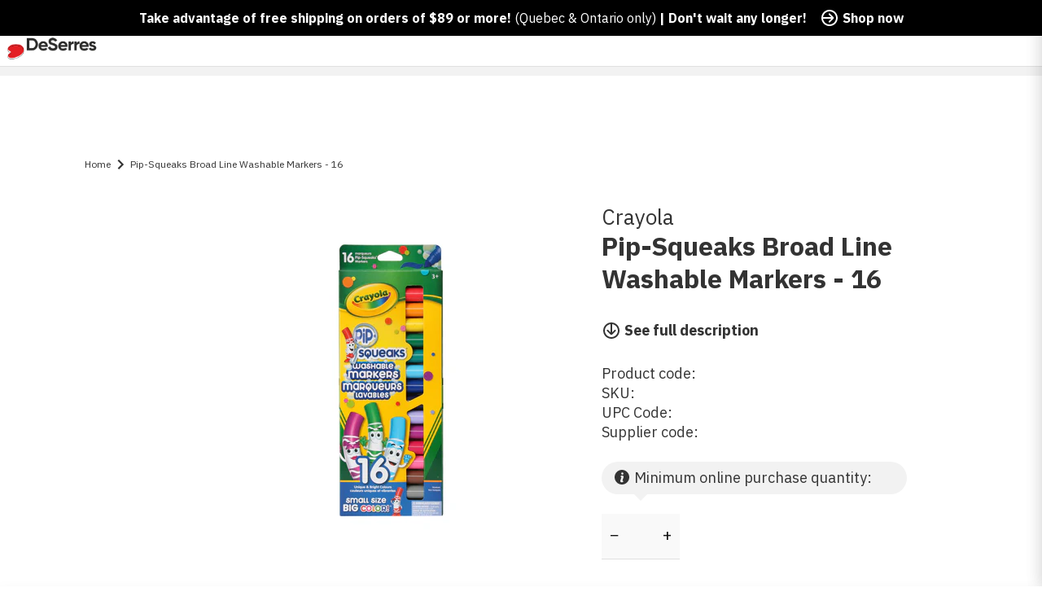

--- FILE ---
content_type: text/html; charset=utf-8
request_url: https://www.deserres.ca/products/pip-squeaks-broad-line-washable-markers-16
body_size: 58240
content:
<!DOCTYPE html>
<html class="js-noscript" lang="en-CA">
<head><script type="text/javascript">
        window.isense_gdpr_privacy_policy_text = "Privacy Policy";
        window.isense_gdpr_accept_button_text = "Accept";
        window.isense_gdpr_close_button_text = "Close";
        window.isense_gdpr_reject_button_text = "Reject";
        window.isense_gdpr_change_cookies_text = "Preferences";
        window.isense_gdpr_text = "This website uses cookies to ensure you get the best experience on our website.";
        window.isense_widget_content = "Cookie Preferences";

        window.isense_gdpr_strict_cookies_checkbox = "Strictly Required Cookies";
        window.isense_gdpr_strict_cookies_text = "These cookies are required for the website to run and cannot be switched off. Such cookies are only set in response to actions made by you such as language, currency, login session, privacy preferences. You can set your browser to block these cookies but this might affect the way our site is working.";

        window.isense_gdpr_analytics_cookies_checkbox = "Analytics and Statistics";
        window.isense_gdpr_analytics_cookies_text = "These cookies allow us to measure visitors traffic and see traffic sources by collecting information in data sets. They also help us understand which products and actions are more popular than others.";

        window.isense_gdpr_marketing_cookies_checkbox = "Marketing and Retargeting";
        window.isense_gdpr_marketing_cookies_text = "These cookies are usually set by our marketing and advertising partners. They may be used by them to build a profile of your interest and later show you relevant ads. If you do not allow these cookies you will not experience targeted ads for your interests.";

        window.isense_gdpr_functionality_cookies_checkbox = "Functional Cookies";
        window.isense_gdpr_functionality_cookies_text = "These cookies enable our website to offer additional functions and personal settings. They can be set by us or by third-party service providers that we have placed on our pages. If you do not allow these cookies, these or some of these services may not work properly.";

        window.isense_gdpr_popup_header = "Choose Type of Cookies You Accept Using";

        
        window.isense_gdpr_popup_description = "";
        

        window.isense_gdpr_dismiss_button_text = "Close";

        window.isense_gdpr_accept_selected_button_text = "Save my choice";
        window.isense_gdpr_accept_all_button_text = "Accept All";
        window.isense_gdpr_reject_all_button_text = "Reject All";

        window.isense_gdpr_data_collection_text = "*By clicking on the above buttons, I give my consent on collecting my IP and email (if registered). For more check <a href='https://www.deserres.ca/pages/pipeda-compliance' target='_blank'>PIPEDA Compliance</a>";

        window.isense_gdpr_cookie__ab = "This cookie is generally provided by Shopify and is used in connection with access to the admin view of an online store platform.";
        window.isense_gdpr_cookie__orig_referrer = "This cookie is generally provided by Shopify and is used to track landing pages.";
        window.isense_gdpr_cookie_identity_state = "This cookie is generally provided by Shopify and is used  in connection with customer authentication.";
        window.isense_gdpr_cookie_identity_customer_account_number = "This cookie is generally provided by Shopify and is used  in connection with customer authentication.";
        window.isense_gdpr_cookie__landing_page = "This cookie is generally provided by Shopify and is used to track landing pages.";
        window.isense_gdpr_cookie__secure_session_id = "This cookie is generally provided by Shopify and is used to track a user's session through the multi-step checkout process and keep their order, payment and shipping details connected.";
        window.isense_gdpr_cookie_cart = "This cookie is generally provided by Shopify and is used in connection with a shopping cart.";
        window.isense_gdpr_cookie_cart_sig = "This cookie is generally provided by Shopify and is used in connection with checkout. It is used to verify the integrity of the cart and to ensure performance of some cart operations.";
        window.isense_gdpr_cookie_cart_ts = "This cookie is generally provided by Shopify and is used in connection with checkout.";
        window.isense_gdpr_cookie_cart_ver = "This cookie is generally provided by Shopify and is used in connection with the shopping cart.";
        window.isense_gdpr_cookie_cart_currency = "This cookie is generally provided by Shopify and it is set after a checkout is completed to ensure that new carts are in the same currency as the last checkout.";
        window.isense_gdpr_cookie_tracked_start_checkout = "This cookie is generally provided by Shopify and is used in connection with checkout.";
        window.isense_gdpr_cookie_storefront_digest = "This cookie is generally provided by Shopify and it stores a digest of the storefront password, allowing merchants to preview their storefront while it's password protected.";
        window.isense_gdpr_cookie_checkout_token = "This cookie is generally provided by Shopify and is used in connection with a checkout service.";
        window.isense_gdpr_cookie__shopify_m = "This cookie is generally provided by Shopify and is used for managing customer privacy settings.";
        window.isense_gdpr_cookie__shopify_tm = "This cookie is generally provided by Shopify and is used for managing customer privacy settings.";
        window.isense_gdpr_cookie__shopify_tw = "This cookie is generally provided by Shopify and is used for managing customer privacy settings.";
        window.isense_gdpr_cookie__tracking_consent = "This cookie is generally provided by Shopify and is used to store a user's preferences if a merchant has set up privacy rules in the visitor's region.";
        window.isense_gdpr_cookie_secure_customer_sig = "This cookie is generally provided by Shopify and is used in connection with a customer login.";
        window.isense_gdpr_cookie__shopify_y = "This cookie is associated with Shopify's analytics suite.";
        window.isense_gdpr_cookie_customer_auth_provider = "This cookie is associated with Shopify's analytics suite.";
        window.isense_gdpr_cookie_customer_auth_session_created_at = "This cookie is associated with Shopify's analytics suite.";
        window.isense_gdpr_cookie__y = "This cookie is associated with Shopify's analytics suite.";
        window.isense_gdpr_cookie__shopify_s = "This cookie is associated with Shopify's analytics suite.";
        window.isense_gdpr_cookie__shopify_fs = "This cookie is associated with Shopify's analytics suite.";
        window.isense_gdpr_cookie__ga = "This cookie name is associated with Google Universal Analytics";
        window.isense_gdpr_cookie__gid = "This cookie name is associated with Google Universal Analytics.";
        window.isense_gdpr_cookie__gat = "This cookie name is associated with Google Universal Analytics.";
        window.isense_gdpr_cookie__shopify_sa_t = "This cookie is associated with Shopify's analytics suite concerning marketing and referrals.";
        window.isense_gdpr_cookie__shopify_sa_p = "This cookie is associated with Shopify's analytics suite concerning marketing and referrals.";
        window.isense_gdpr_cookie_IDE = "This domain is owned by Doubleclick (Google). The main business activity is: Doubleclick is Googles real time bidding advertising exchange";
        window.isense_gdpr_cookie__s = "This cookie is associated with Shopify's analytics suite.";
        window.isense_gdpr_cookie_GPS = "This cookie is associated with YouTube which collects user data through videos embedded in websites, which is aggregated with profile data from other Google services in order to display targeted advertising to web visitors across a broad range of their own and other websites.";
        window.isense_gdpr_cookie_PREF = "This cookie, which may be set by Google or Doubleclick, may be used by advertising partners to build a profile of interests to show relevant ads on other sites.";
        window.isense_gdpr_cookie_BizoID = "This is a Microsoft MSN 1st party cookie to enable user-based content.";
        window.isense_gdpr_cookie__fbp = "Used by Facebook to deliver a series of advertisement products such as real time bidding from third party advertisers.";
        window.isense_gdpr_cookie___adroll = "This cookie is associated with AdRoll";
        window.isense_gdpr_cookie___adroll_v4 = "This cookie is associated with AdRoll";
        window.isense_gdpr_cookie___adroll_fpc = "This cookie is associated with AdRoll";
        window.isense_gdpr_cookie___ar_v4 = "This cookie is associated with AdRoll";
        window.isense_gdpr_cookie_cookieconsent_preferences_disabled = "This cookie is associated with the app Consentmo GDPR Compliance and is used for storing the customer's consent.";
        window.isense_gdpr_cookie_cookieconsent_status = "This cookie is associated with the app Consentmo GDPR Compliance and is used for storing the customer's consent.";
        window.isense_gdpr_cookie_no_info = "There is no information about this cookie yet.";
        window.isense_gdpr_cookie__customer_account_shop_sessions = "Used in combination with the _secure_account_session_id cookie to track user sessions for new customer accounts.";
        window.isense_gdpr_cookie__secure_account_session_id = "Used to track user sessions for new customer accounts.";
        window.isense_gdpr_cookie__shopify_country = "For stores where the currency/price page is determined by GeoIP, this cookie stores the page we found. This cookie helps to avoid GeoIP verification after the first application.";
        window.isense_gdpr_cookie__storefront_u = "Used to facilitate updating customer account information.";
        window.isense_gdpr_cookie__cmp_a = "Used to manage customer privacy settings.";
        window.isense_gdpr_cookie_checkout = "Used in connection with payments.";
        window.isense_gdpr_cookie_customer_account_locale = "Used in connection with new customer accounts.";
        window.isense_gdpr_cookie_dynamic_checkout_shown_on_cart = "Used in connection with payments.";
        window.isense_gdpr_cookie_hide_shopify_pay_for_checkout = "Used in connection with payments.";
        window.isense_gdpr_cookie_shopify_pay = "Used in connection with payments.";
        window.isense_gdpr_cookie_shopify_pay_redirect = "Used in connection with payments.";
        window.isense_gdpr_cookie_shop_pay_accelerated = "Used in connection with payments.";
        window.isense_gdpr_cookie_keep_alive = "Used in conjunction with buyer localization.";
        window.isense_gdpr_cookie_source_name = "Used in combination with mobile apps to provide personalized checkout behavior when browsing a compatible mobile app store.";
        window.isense_gdpr_cookie_master_device_id = "Used in conjunction with merchant login.";
        window.isense_gdpr_cookie_previous_step = "Used in connection with payments.";
        window.isense_gdpr_cookie_discount_code = "Used in connection with payments.";
        window.isense_gdpr_cookie_remember_me = "Used in connection with payments.";
        window.isense_gdpr_cookie_checkout_session_lookup = "Used in connection with payments.";
        window.isense_gdpr_cookie_checkout_prefill = "Used in connection with payments.";
        window.isense_gdpr_cookie_checkout_queue_token = "Used in connection with payments.";
        window.isense_gdpr_cookie_checkout_queue_checkout_token = "Used in connection with payments.";
        window.isense_gdpr_cookie_checkout_worker_session = "Used in connection with payments.";
        window.isense_gdpr_cookie_checkout_session_token = "Used in connection with payments.";
        window.isense_gdpr_cookie_cookietest = "Use it to make sure our systems are working properly.";
        window.isense_gdpr_cookie_order = "Used in conjunction with the order status page.";
        window["isense_gdpr_cookie_identity-state"] = "It is used in connection with user identification.";
        window.isense_gdpr_cookie_card_update_verification_id = "Used in connection with payments.";
        window.isense_gdpr_cookie_customer_account_new_login = "It is used in connection with user identification.";
        window.isense_gdpr_cookie_customer_account_preview = "It is used in connection with user identification.";
        window.isense_gdpr_cookie_customer_payment_method = "Used in connection with payments.";
        window.isense_gdpr_cookie_customer_shop_pay_agreement = "Used in connection with payments.";
        window.isense_gdpr_cookie_pay_update_intent_id = "Used in connection with payments.";
        window.isense_gdpr_cookie_localization = "Used in connection with payments.";
        window.isense_gdpr_cookie_profile_preview_token = "Used in connection with payments.";
        window.isense_gdpr_cookie_login_with_shop_finalize = "It is used in connection with user identification.";
        window.isense_gdpr_cookie_preview_theme = "It is used in conjunction with the theme editor.";
        window["isense_gdpr_cookie_shopify-editor-unconfirmed-settings"] = "It is used in conjunction with the theme editor.";
        window["isense_gdpr_cookie_wpm-test-cookie"] = "Use it to make sure our systems are working properly";

        window.isense_gdpr_cookie__ab_duration = "2 weeks";
        window.isense_gdpr_cookie__orig_referrer_duration = "2 weeks";
        window.isense_gdpr_cookie_identity_state_duration = "1 day";
        window.isense_gdpr_cookie_identity_customer_account_number_duration = "12 weeks";
        window.isense_gdpr_cookie__landing_page_duration = "2 weeks";
        window.isense_gdpr_cookie__secure_session_id_duration = "1 day";
        window.isense_gdpr_cookie_cart_duration = "2 weeks";
        window.isense_gdpr_cookie_cart_sig_duration = "2 weeks";
        window.isense_gdpr_cookie_cart_ts_duration = "2 weeks";
        window.isense_gdpr_cookie_cart_ver_duration = "2 weeks";
        window.isense_gdpr_cookie_cart_currency_duration = "2 weeks";
        window.isense_gdpr_cookie_tracked_start_checkout_duration = "1 year";
        window.isense_gdpr_cookie_storefront_digest_duration = "2 years";
        window.isense_gdpr_cookie_checkout_token_duration = "1 year";
        window.isense_gdpr_cookie__shopify_m_duration = "1 year";
        window.isense_gdpr_cookie__shopify_tm_duration = "30 minutes";
        window.isense_gdpr_cookie__shopify_tw_duration = "2 weeks";
        window.isense_gdpr_cookie__tracking_consent_duration = "1 year";
        window.isense_gdpr_cookie_secure_customer_sig_duration = "1 year";
        window.isense_gdpr_cookie__shopify_y_duration = "1 year";
        window.isense_gdpr_cookie_customer_auth_provider_duration = "1 session";
        window.isense_gdpr_cookie_customer_auth_session_created_at_duration = "1 session";
        window.isense_gdpr_cookie__y_duration = "1 year";
        window.isense_gdpr_cookie__shopify_s_duration = "30 minutes";
        window.isense_gdpr_cookie__shopify_fs_duration = "30 minutes";
        window.isense_gdpr_cookie__ga_duration = "2 years";
        window.isense_gdpr_cookie__gid_duration = "1 day";
        window.isense_gdpr_cookie__gat_duration = "1 minute";
        window.isense_gdpr_cookie__shopify_sa_t_duration = "30 minutes";
        window.isense_gdpr_cookie__shopify_sa_p_duration = "30 minutes";
        window.isense_gdpr_cookie_IDE_duration = "2 years";
        window.isense_gdpr_cookie__s_duration = "30 minutes";
        window.isense_gdpr_cookie_GPS_duration = "1 session";
        window.isense_gdpr_cookie_PREF_duration = "8 months";
        window.isense_gdpr_cookie_BizoID_duration = "1 month";
        window.isense_gdpr_cookie__fbp_duration = "3 months";
        window.isense_gdpr_cookie___adroll_duration = "1 year";
        window.isense_gdpr_cookie___adroll_v4_duration = "1 year";
        window.isense_gdpr_cookie___adroll_fpc_duration = "1 year";
        window.isense_gdpr_cookie___ar_v4_duration = "1 year";
        window.isense_gdpr_cookie_cookieconsent_preferences_disabled_duration = "1 day";
        window.isense_gdpr_cookie_cookieconsent_status_duration = "1 year";
        window.isense_gdpr_cookie_no_info_duration = "unknown";
        window.isense_gdpr_cookie__customer_account_shop_sessions_duration = "30 day";
        window.isense_gdpr_cookie__secure_account_session_id_duration = "30 day";
        window.isense_gdpr_cookie__shopify_country_duration = "session";
        window.isense_gdpr_cookie__storefront_u_duration = "1 minute";
        window.isense_gdpr_cookie__cmp_a_duration = "1 day";
        window.isense_gdpr_cookie_checkout_duration = "4 weeks";
        window.isense_gdpr_cookie_customer_account_locale_duration = "1 year";
        window.isense_gdpr_cookie_dynamic_checkout_shown_on_cart_duration = "30 minutes";
        window.isense_gdpr_cookie_hide_shopify_pay_for_checkout_duration = "session";
        window.isense_gdpr_cookie_shopify_pay_duration = "1 year";
        window.isense_gdpr_cookie_shopify_pay_redirect_duration = "60 minutes";
        window.isense_gdpr_cookie_shop_pay_accelerated_duration = "1 year";
        window.isense_gdpr_cookie_keep_alive_duration = "2 weeks";
        window.isense_gdpr_cookie_source_name_duration = "session";
        window.isense_gdpr_cookie_master_device_id_duration = "2 years";
        window.isense_gdpr_cookie_previous_step_duration = "1 year";
        window.isense_gdpr_cookie_discount_code_duration = "session";
        window.isense_gdpr_cookie_remember_me_duration = "1 year";
        window.isense_gdpr_cookie_checkout_session_lookup_duration = "3 weeks";
        window.isense_gdpr_cookie_checkout_prefill_duration = "5 minutes";
        window.isense_gdpr_cookie_checkout_queue_token_duration = "1 year";
        window.isense_gdpr_cookie_checkout_queue_checkout_token_duration = "1 year";
        window.isense_gdpr_cookie_checkout_worker_session_duration = "3 day";
        window.isense_gdpr_cookie_checkout_session_token_duration = "3 weeks";
        window.isense_gdpr_cookie_cookietest_duration = "1 minute";
        window.isense_gdpr_cookie_order_duration = "3 weeks";
        window["isense_gdpr_cookie_identity-state_duration"] = "1 day";
        window.isense_gdpr_cookie_card_update_verification_id_duration = "1 day";
        window.isense_gdpr_cookie_customer_account_new_login_duration = "20 minutes";
        window.isense_gdpr_cookie_customer_account_preview_duration = "7 day";
        window.isense_gdpr_cookie_customer_payment_method_duration = "60 minutes";
        window.isense_gdpr_cookie_customer_shop_pay_agreement_duration = "1 minute";
        window.isense_gdpr_cookie_pay_update_intent_id_duration = "20 minutes";
        window.isense_gdpr_cookie_localization_duration = "2 weeks";
        window.isense_gdpr_cookie_profile_preview_token_duration = "5 minutes";
        window.isense_gdpr_cookie_login_with_shop_finalize_duration = "5 minutes";
        window.isense_gdpr_cookie_preview_theme_duration = "session";
        window["isense_gdpr_cookie_shopify-editor-unconfirmed-settings_duration"] = "1 day";
        window["isense_gdpr_cookie_wpm-test-cookie_duration"] = "session";

        window.isense_gdpr_cookie__ab_provider = "Shopify";
        window.isense_gdpr_cookie__orig_referrer_provider = "Shopify";
        window.isense_gdpr_cookie_identity_state_provider = "Shopify";
        window.isense_gdpr_cookie_identity_customer_account_number_provider = "Shopify";
        window.isense_gdpr_cookie__landing_page_provider = "Shopify";
        window.isense_gdpr_cookie__secure_session_id_provider = "Shopify";
        window.isense_gdpr_cookie_cart_provider = "Shopify";
        window.isense_gdpr_cookie_cart_sig_provider = "Shopify";
        window.isense_gdpr_cookie_cart_ts_provider = "Shopify";
        window.isense_gdpr_cookie_cart_ver_provider = "Shopify";
        window.isense_gdpr_cookie_cart_currency_provider = "Shopify";
        window.isense_gdpr_cookie_tracked_start_checkout_provider = "Shopify";
        window.isense_gdpr_cookie_storefront_digest_provider = "Shopify";
        window.isense_gdpr_cookie_checkout_token_provider = "Shopify";
        window.isense_gdpr_cookie__shopify_m_provider = "Shopify";
        window.isense_gdpr_cookie__shopify_tm_provider = "Shopify";
        window.isense_gdpr_cookie__shopify_tw_provider = "Shopify";
        window.isense_gdpr_cookie__tracking_consent_provider = "Shopify";
        window.isense_gdpr_cookie_secure_customer_sig_provider = "Shopify";
        window.isense_gdpr_cookie__shopify_y_provider = "Shopify";
        window.isense_gdpr_cookie_customer_auth_provider_provider = "Shopify";
        window.isense_gdpr_cookie_customer_auth_session_created_at_provider = "Shopify";
        window.isense_gdpr_cookie__y_provider = "Shopify";
        window.isense_gdpr_cookie__shopify_s_provider = "Shopify";
        window.isense_gdpr_cookie__shopify_fs_provider = "Shopify";
        window.isense_gdpr_cookie__ga_provider = "Google Analytics";
        window.isense_gdpr_cookie__gid_provider = "Google Analytics";
        window.isense_gdpr_cookie__gat_provider = "Google Analytics";
        window.isense_gdpr_cookie__shopify_sa_t_provider = "Shopify";
        window.isense_gdpr_cookie__shopify_sa_p_provider = "Shopify";
        window.isense_gdpr_cookie_IDE_provider = "Google DoubleClick";
        window.isense_gdpr_cookie__s_provider = "Shopify";
        window.isense_gdpr_cookie_GPS_provider = "Youtube";
        window.isense_gdpr_cookie_PREF_provider = "Youtube";
        window.isense_gdpr_cookie_BizoID_provider = "LinkedIn";
        window.isense_gdpr_cookie__fbp_provider = "Meta Platforms, Inc.";
        window.isense_gdpr_cookie___adroll_provider = "Adroll Group";
        window.isense_gdpr_cookie___adroll_v4_provider = "Adroll Group";
        window.isense_gdpr_cookie___adroll_fpc_provider = "Adroll Group";
        window.isense_gdpr_cookie___ar_v4_provider = "Adroll Group";
        window.isense_gdpr_cookie_cookieconsent_preferences_disabled_provider = "GDPR/CCPA + Cookie management";
        window.isense_gdpr_cookie_cookieconsent_status_provider = "GDPR/CCPA + Cookie management";
        window.isense_gdpr_cookie_no_info_provider = "unknown";
    </script>
  <meta name="viewport" content="width=device-width,initial-scale=1">
  <meta name="theme-color" content="#ff0000">
  <link rel="shortcut icon" href="//www.deserres.ca/cdn/shop/files/Favicon_32x32_afa7e15a-7a14-4fa8-b5fc-33d1018fd1b6.png?crop=center&height=32&v=1744910735&width=32" type="image/png">

  <script type="text/javascript">(function(){function r(e){if(!window.frames[e]){if(document.body&&document.body.firstChild){var t=document.body;var n=document.createElement("iframe");n.style.display="none";n.name=e;n.title=e;t.insertBefore(n,t.firstChild)}else{setTimeout(function(){r(e)},5)}}}function e(n,a,o,c,d){function e(e,t,n,r){if(typeof n!=="function"){return}if(!window[a]){window[a]=[]}var i=false;if(d){i=d(e,r,n)}if(!i){window[a].push({command:e,version:t,callback:n,parameter:r})}}e.stub=true;e.stubVersion=2;function t(r){if(!window[n]||window[n].stub!==true){return}if(!r.data){return}var i=typeof r.data==="string";var e;try{e=i?JSON.parse(r.data):r.data}catch(t){return}if(e[o]){var a=e[o];window[n](a.command,a.version,function(e,t){var n={};n[c]={returnValue:e,success:t,callId:a.callId};if(r.source){r.source.postMessage(i?JSON.stringify(n):n,"*")}},a.parameter)}}if(typeof window[n]!=="function"){window[n]=e;if(window.addEventListener){window.addEventListener("message",t,false)}else{window.attachEvent("onmessage",t)}}}e("__tcfapi","__tcfapiBuffer","__tcfapiCall","__tcfapiReturn");r("__tcfapiLocator");(function(e,t){var n=document.createElement("link");n.rel="preconnect";n.as="script";var r=document.createElement("link");r.rel="dns-prefetch";r.as="script";var i=document.createElement("script");i.id="spcloader";i.type="text/javascript";i["async"]=true;i.charset="utf-8";var a="https://sdk.privacy-center.org/"+e+"/loader.js?target_type=notice&target="+t;if(window.didomiConfig&&window.didomiConfig.user){var o=window.didomiConfig.user;var c=o.country;var d=o.region;if(c){a=a+"&country="+c;if(d){a=a+"&region="+d}}}n.href="https://sdk.privacy-center.org/";r.href="https://sdk.privacy-center.org/";i.src=a;var s=document.getElementsByTagName("script")[0];s.parentNode.insertBefore(n,s);s.parentNode.insertBefore(r,s);s.parentNode.insertBefore(i,s)})("0c515276-b6db-4bf6-8c7d-6ae07776f2d1","wgjGZ73J")})();</script>

  <title>Pip-Squeaks Broad Line Washable Markers - 16 &VerticalLine; DeSerres</title>
<meta name="description" content="Crayola Pip-Squeaks Markers are small in size, but big in colour! Their easy-to-hold, short barrels are scaled to match little hands. Crayola&#39;s washable ink is specially formulated to easily wash off skin and clothing. Ages 3 and upIncludes 16 washable, broad line markers">
<link rel="canonical" href="https://www.deserres.ca/products/pip-squeaks-broad-line-washable-markers-16">


  <meta property="og:site_name" content="DeSerres">
<meta property="og:url" content="https://www.deserres.ca/products/pip-squeaks-broad-line-washable-markers-16">
<meta property="og:title" content="Pip-Squeaks Broad Line Washable Markers - 16">
<meta property="og:type" content="product">
<meta property="og:description" content="Crayola Pip-Squeaks Markers are small in size, but big in colour! Their easy-to-hold, short barrels are scaled to match little hands. Crayola&#39;s washable ink is specially formulated to easily wash off skin and clothing. Ages 3 and upIncludes 16 washable, broad line markers"><meta property="product:availability" content="instock">
  <meta property="product:price:amount" content="9.99">
  <meta property="product:price:currency" content="CAD"><meta property="og:image" content="http://www.deserres.ca/cdn/shop/products/cr58-2316_1_f5114166-0b3f-418b-be73-02f6d2d54a55.jpg?v=1687765305&width=2000">
      <meta property="og:image:secure_url" content="https://www.deserres.ca/cdn/shop/products/cr58-2316_1_f5114166-0b3f-418b-be73-02f6d2d54a55.jpg?v=1687765305&width=2000">
      <meta property="og:image:width" content="2000">
      <meta property="og:image:height" content="2000">
      <meta property="og:image:alt" content="Pip-Squeaks Broad Line Washable Markers - 16">

<meta name="twitter:site" content="@">
<meta name="twitter:card" content="summary_large_image">
<meta name="twitter:title" content="Pip-Squeaks Broad Line Washable Markers - 16">
<meta name="twitter:description" content="Crayola Pip-Squeaks Markers are small in size, but big in colour! Their easy-to-hold, short barrels are scaled to match little hands. Crayola&#39;s washable ink is specially formulated to easily wash off skin and clothing. Ages 3 and upIncludes 16 washable, broad line markers">

  <script>window.performance && window.performance.mark && window.performance.mark('shopify.content_for_header.start');</script><meta name="google-site-verification" content="iASNEOO85IZiqzVxEO1c7B-RDDI-aIkYZ8XWYXgynZ4">
<meta id="shopify-digital-wallet" name="shopify-digital-wallet" content="/33317781637/digital_wallets/dialog">
<meta name="shopify-checkout-api-token" content="adcf7392f275ac223cf00a8062d2436c">
<meta id="in-context-paypal-metadata" data-shop-id="33317781637" data-venmo-supported="false" data-environment="production" data-locale="en_US" data-paypal-v4="true" data-currency="CAD">
<link rel="alternate" hreflang="x-default" href="https://www.deserres.ca/products/pip-squeaks-broad-line-washable-markers-16">
<link rel="alternate" hreflang="en-CA" href="https://www.deserres.ca/products/pip-squeaks-broad-line-washable-markers-16">
<link rel="alternate" hreflang="fr-CA" href="https://www.deserres.ca/fr/products/pip-squeaks-broad-line-washable-markers-16">
<link rel="alternate" type="application/json+oembed" href="https://www.deserres.ca/products/pip-squeaks-broad-line-washable-markers-16.oembed">
<script async="async" src="/checkouts/internal/preloads.js?locale=en-CA"></script>
<link rel="preconnect" href="https://shop.app" crossorigin="anonymous">
<script async="async" src="https://shop.app/checkouts/internal/preloads.js?locale=en-CA&shop_id=33317781637" crossorigin="anonymous"></script>
<script id="apple-pay-shop-capabilities" type="application/json">{"shopId":33317781637,"countryCode":"CA","currencyCode":"CAD","merchantCapabilities":["supports3DS"],"merchantId":"gid:\/\/shopify\/Shop\/33317781637","merchantName":"DeSerres","requiredBillingContactFields":["postalAddress","email","phone"],"requiredShippingContactFields":["postalAddress","email","phone"],"shippingType":"shipping","supportedNetworks":["visa","masterCard","interac"],"total":{"type":"pending","label":"DeSerres","amount":"1.00"},"shopifyPaymentsEnabled":true,"supportsSubscriptions":true}</script>
<script id="shopify-features" type="application/json">{"accessToken":"adcf7392f275ac223cf00a8062d2436c","betas":["rich-media-storefront-analytics"],"domain":"www.deserres.ca","predictiveSearch":true,"shopId":33317781637,"locale":"en"}</script>
<script>var Shopify = Shopify || {};
Shopify.shop = "deserresshop.myshopify.com";
Shopify.locale = "en";
Shopify.currency = {"active":"CAD","rate":"1.0"};
Shopify.country = "CA";
Shopify.theme = {"name":"12 jan - DeSerres 1.37.0","id":129202454661,"schema_name":"DeSerres","schema_version":"1.37.0","theme_store_id":796,"role":"main"};
Shopify.theme.handle = "null";
Shopify.theme.style = {"id":null,"handle":null};
Shopify.cdnHost = "www.deserres.ca/cdn";
Shopify.routes = Shopify.routes || {};
Shopify.routes.root = "/";</script>
<script type="module">!function(o){(o.Shopify=o.Shopify||{}).modules=!0}(window);</script>
<script>!function(o){function n(){var o=[];function n(){o.push(Array.prototype.slice.apply(arguments))}return n.q=o,n}var t=o.Shopify=o.Shopify||{};t.loadFeatures=n(),t.autoloadFeatures=n()}(window);</script>
<script>
  window.ShopifyPay = window.ShopifyPay || {};
  window.ShopifyPay.apiHost = "shop.app\/pay";
  window.ShopifyPay.redirectState = null;
</script>
<script id="shop-js-analytics" type="application/json">{"pageType":"product"}</script>
<script defer="defer" async type="module" src="//www.deserres.ca/cdn/shopifycloud/shop-js/modules/v2/client.init-shop-cart-sync_BT-GjEfc.en.esm.js"></script>
<script defer="defer" async type="module" src="//www.deserres.ca/cdn/shopifycloud/shop-js/modules/v2/chunk.common_D58fp_Oc.esm.js"></script>
<script defer="defer" async type="module" src="//www.deserres.ca/cdn/shopifycloud/shop-js/modules/v2/chunk.modal_xMitdFEc.esm.js"></script>
<script type="module">
  await import("//www.deserres.ca/cdn/shopifycloud/shop-js/modules/v2/client.init-shop-cart-sync_BT-GjEfc.en.esm.js");
await import("//www.deserres.ca/cdn/shopifycloud/shop-js/modules/v2/chunk.common_D58fp_Oc.esm.js");
await import("//www.deserres.ca/cdn/shopifycloud/shop-js/modules/v2/chunk.modal_xMitdFEc.esm.js");

  window.Shopify.SignInWithShop?.initShopCartSync?.({"fedCMEnabled":true,"windoidEnabled":true});

</script>
<script>
  window.Shopify = window.Shopify || {};
  if (!window.Shopify.featureAssets) window.Shopify.featureAssets = {};
  window.Shopify.featureAssets['shop-js'] = {"shop-cart-sync":["modules/v2/client.shop-cart-sync_DZOKe7Ll.en.esm.js","modules/v2/chunk.common_D58fp_Oc.esm.js","modules/v2/chunk.modal_xMitdFEc.esm.js"],"init-fed-cm":["modules/v2/client.init-fed-cm_B6oLuCjv.en.esm.js","modules/v2/chunk.common_D58fp_Oc.esm.js","modules/v2/chunk.modal_xMitdFEc.esm.js"],"shop-cash-offers":["modules/v2/client.shop-cash-offers_D2sdYoxE.en.esm.js","modules/v2/chunk.common_D58fp_Oc.esm.js","modules/v2/chunk.modal_xMitdFEc.esm.js"],"shop-login-button":["modules/v2/client.shop-login-button_QeVjl5Y3.en.esm.js","modules/v2/chunk.common_D58fp_Oc.esm.js","modules/v2/chunk.modal_xMitdFEc.esm.js"],"pay-button":["modules/v2/client.pay-button_DXTOsIq6.en.esm.js","modules/v2/chunk.common_D58fp_Oc.esm.js","modules/v2/chunk.modal_xMitdFEc.esm.js"],"shop-button":["modules/v2/client.shop-button_DQZHx9pm.en.esm.js","modules/v2/chunk.common_D58fp_Oc.esm.js","modules/v2/chunk.modal_xMitdFEc.esm.js"],"avatar":["modules/v2/client.avatar_BTnouDA3.en.esm.js"],"init-windoid":["modules/v2/client.init-windoid_CR1B-cfM.en.esm.js","modules/v2/chunk.common_D58fp_Oc.esm.js","modules/v2/chunk.modal_xMitdFEc.esm.js"],"init-shop-for-new-customer-accounts":["modules/v2/client.init-shop-for-new-customer-accounts_C_vY_xzh.en.esm.js","modules/v2/client.shop-login-button_QeVjl5Y3.en.esm.js","modules/v2/chunk.common_D58fp_Oc.esm.js","modules/v2/chunk.modal_xMitdFEc.esm.js"],"init-shop-email-lookup-coordinator":["modules/v2/client.init-shop-email-lookup-coordinator_BI7n9ZSv.en.esm.js","modules/v2/chunk.common_D58fp_Oc.esm.js","modules/v2/chunk.modal_xMitdFEc.esm.js"],"init-shop-cart-sync":["modules/v2/client.init-shop-cart-sync_BT-GjEfc.en.esm.js","modules/v2/chunk.common_D58fp_Oc.esm.js","modules/v2/chunk.modal_xMitdFEc.esm.js"],"shop-toast-manager":["modules/v2/client.shop-toast-manager_DiYdP3xc.en.esm.js","modules/v2/chunk.common_D58fp_Oc.esm.js","modules/v2/chunk.modal_xMitdFEc.esm.js"],"init-customer-accounts":["modules/v2/client.init-customer-accounts_D9ZNqS-Q.en.esm.js","modules/v2/client.shop-login-button_QeVjl5Y3.en.esm.js","modules/v2/chunk.common_D58fp_Oc.esm.js","modules/v2/chunk.modal_xMitdFEc.esm.js"],"init-customer-accounts-sign-up":["modules/v2/client.init-customer-accounts-sign-up_iGw4briv.en.esm.js","modules/v2/client.shop-login-button_QeVjl5Y3.en.esm.js","modules/v2/chunk.common_D58fp_Oc.esm.js","modules/v2/chunk.modal_xMitdFEc.esm.js"],"shop-follow-button":["modules/v2/client.shop-follow-button_CqMgW2wH.en.esm.js","modules/v2/chunk.common_D58fp_Oc.esm.js","modules/v2/chunk.modal_xMitdFEc.esm.js"],"checkout-modal":["modules/v2/client.checkout-modal_xHeaAweL.en.esm.js","modules/v2/chunk.common_D58fp_Oc.esm.js","modules/v2/chunk.modal_xMitdFEc.esm.js"],"shop-login":["modules/v2/client.shop-login_D91U-Q7h.en.esm.js","modules/v2/chunk.common_D58fp_Oc.esm.js","modules/v2/chunk.modal_xMitdFEc.esm.js"],"lead-capture":["modules/v2/client.lead-capture_BJmE1dJe.en.esm.js","modules/v2/chunk.common_D58fp_Oc.esm.js","modules/v2/chunk.modal_xMitdFEc.esm.js"],"payment-terms":["modules/v2/client.payment-terms_Ci9AEqFq.en.esm.js","modules/v2/chunk.common_D58fp_Oc.esm.js","modules/v2/chunk.modal_xMitdFEc.esm.js"]};
</script>
<script>(function() {
  var isLoaded = false;
  function asyncLoad() {
    if (isLoaded) return;
    isLoaded = true;
    var urls = ["\/\/backinstock.useamp.com\/widget\/68454_1767159028.js?category=bis\u0026v=6\u0026shop=deserresshop.myshopify.com"];
    for (var i = 0; i < urls.length; i++) {
      var s = document.createElement('script');
      s.type = 'text/javascript';
      s.async = true;
      s.src = urls[i];
      var x = document.getElementsByTagName('script')[0];
      x.parentNode.insertBefore(s, x);
    }
  };
  if(window.attachEvent) {
    window.attachEvent('onload', asyncLoad);
  } else {
    window.addEventListener('load', asyncLoad, false);
  }
})();</script>
<script id="__st">var __st={"a":33317781637,"offset":-18000,"reqid":"2216100e-4ed1-40dc-ae9a-b4f4f699dd78-1769050688","pageurl":"www.deserres.ca\/products\/pip-squeaks-broad-line-washable-markers-16","u":"0a521ab546a2","p":"product","rtyp":"product","rid":6563520839813};</script>
<script>window.ShopifyPaypalV4VisibilityTracking = true;</script>
<script id="captcha-bootstrap">!function(){'use strict';const t='contact',e='account',n='new_comment',o=[[t,t],['blogs',n],['comments',n],[t,'customer']],c=[[e,'customer_login'],[e,'guest_login'],[e,'recover_customer_password'],[e,'create_customer']],r=t=>t.map((([t,e])=>`form[action*='/${t}']:not([data-nocaptcha='true']) input[name='form_type'][value='${e}']`)).join(','),a=t=>()=>t?[...document.querySelectorAll(t)].map((t=>t.form)):[];function s(){const t=[...o],e=r(t);return a(e)}const i='password',u='form_key',d=['recaptcha-v3-token','g-recaptcha-response','h-captcha-response',i],f=()=>{try{return window.sessionStorage}catch{return}},m='__shopify_v',_=t=>t.elements[u];function p(t,e,n=!1){try{const o=window.sessionStorage,c=JSON.parse(o.getItem(e)),{data:r}=function(t){const{data:e,action:n}=t;return t[m]||n?{data:e,action:n}:{data:t,action:n}}(c);for(const[e,n]of Object.entries(r))t.elements[e]&&(t.elements[e].value=n);n&&o.removeItem(e)}catch(o){console.error('form repopulation failed',{error:o})}}const l='form_type',E='cptcha';function T(t){t.dataset[E]=!0}const w=window,h=w.document,L='Shopify',v='ce_forms',y='captcha';let A=!1;((t,e)=>{const n=(g='f06e6c50-85a8-45c8-87d0-21a2b65856fe',I='https://cdn.shopify.com/shopifycloud/storefront-forms-hcaptcha/ce_storefront_forms_captcha_hcaptcha.v1.5.2.iife.js',D={infoText:'Protected by hCaptcha',privacyText:'Privacy',termsText:'Terms'},(t,e,n)=>{const o=w[L][v],c=o.bindForm;if(c)return c(t,g,e,D).then(n);var r;o.q.push([[t,g,e,D],n]),r=I,A||(h.body.append(Object.assign(h.createElement('script'),{id:'captcha-provider',async:!0,src:r})),A=!0)});var g,I,D;w[L]=w[L]||{},w[L][v]=w[L][v]||{},w[L][v].q=[],w[L][y]=w[L][y]||{},w[L][y].protect=function(t,e){n(t,void 0,e),T(t)},Object.freeze(w[L][y]),function(t,e,n,w,h,L){const[v,y,A,g]=function(t,e,n){const i=e?o:[],u=t?c:[],d=[...i,...u],f=r(d),m=r(i),_=r(d.filter((([t,e])=>n.includes(e))));return[a(f),a(m),a(_),s()]}(w,h,L),I=t=>{const e=t.target;return e instanceof HTMLFormElement?e:e&&e.form},D=t=>v().includes(t);t.addEventListener('submit',(t=>{const e=I(t);if(!e)return;const n=D(e)&&!e.dataset.hcaptchaBound&&!e.dataset.recaptchaBound,o=_(e),c=g().includes(e)&&(!o||!o.value);(n||c)&&t.preventDefault(),c&&!n&&(function(t){try{if(!f())return;!function(t){const e=f();if(!e)return;const n=_(t);if(!n)return;const o=n.value;o&&e.removeItem(o)}(t);const e=Array.from(Array(32),(()=>Math.random().toString(36)[2])).join('');!function(t,e){_(t)||t.append(Object.assign(document.createElement('input'),{type:'hidden',name:u})),t.elements[u].value=e}(t,e),function(t,e){const n=f();if(!n)return;const o=[...t.querySelectorAll(`input[type='${i}']`)].map((({name:t})=>t)),c=[...d,...o],r={};for(const[a,s]of new FormData(t).entries())c.includes(a)||(r[a]=s);n.setItem(e,JSON.stringify({[m]:1,action:t.action,data:r}))}(t,e)}catch(e){console.error('failed to persist form',e)}}(e),e.submit())}));const S=(t,e)=>{t&&!t.dataset[E]&&(n(t,e.some((e=>e===t))),T(t))};for(const o of['focusin','change'])t.addEventListener(o,(t=>{const e=I(t);D(e)&&S(e,y())}));const B=e.get('form_key'),M=e.get(l),P=B&&M;t.addEventListener('DOMContentLoaded',(()=>{const t=y();if(P)for(const e of t)e.elements[l].value===M&&p(e,B);[...new Set([...A(),...v().filter((t=>'true'===t.dataset.shopifyCaptcha))])].forEach((e=>S(e,t)))}))}(h,new URLSearchParams(w.location.search),n,t,e,['guest_login'])})(!0,!0)}();</script>
<script integrity="sha256-4kQ18oKyAcykRKYeNunJcIwy7WH5gtpwJnB7kiuLZ1E=" data-source-attribution="shopify.loadfeatures" defer="defer" src="//www.deserres.ca/cdn/shopifycloud/storefront/assets/storefront/load_feature-a0a9edcb.js" crossorigin="anonymous"></script>
<script crossorigin="anonymous" defer="defer" src="//www.deserres.ca/cdn/shopifycloud/storefront/assets/shopify_pay/storefront-65b4c6d7.js?v=20250812"></script>
<script data-source-attribution="shopify.dynamic_checkout.dynamic.init">var Shopify=Shopify||{};Shopify.PaymentButton=Shopify.PaymentButton||{isStorefrontPortableWallets:!0,init:function(){window.Shopify.PaymentButton.init=function(){};var t=document.createElement("script");t.src="https://www.deserres.ca/cdn/shopifycloud/portable-wallets/latest/portable-wallets.en.js",t.type="module",document.head.appendChild(t)}};
</script>
<script data-source-attribution="shopify.dynamic_checkout.buyer_consent">
  function portableWalletsHideBuyerConsent(e){var t=document.getElementById("shopify-buyer-consent"),n=document.getElementById("shopify-subscription-policy-button");t&&n&&(t.classList.add("hidden"),t.setAttribute("aria-hidden","true"),n.removeEventListener("click",e))}function portableWalletsShowBuyerConsent(e){var t=document.getElementById("shopify-buyer-consent"),n=document.getElementById("shopify-subscription-policy-button");t&&n&&(t.classList.remove("hidden"),t.removeAttribute("aria-hidden"),n.addEventListener("click",e))}window.Shopify?.PaymentButton&&(window.Shopify.PaymentButton.hideBuyerConsent=portableWalletsHideBuyerConsent,window.Shopify.PaymentButton.showBuyerConsent=portableWalletsShowBuyerConsent);
</script>
<script data-source-attribution="shopify.dynamic_checkout.cart.bootstrap">document.addEventListener("DOMContentLoaded",(function(){function t(){return document.querySelector("shopify-accelerated-checkout-cart, shopify-accelerated-checkout")}if(t())Shopify.PaymentButton.init();else{new MutationObserver((function(e,n){t()&&(Shopify.PaymentButton.init(),n.disconnect())})).observe(document.body,{childList:!0,subtree:!0})}}));
</script>
<link id="shopify-accelerated-checkout-styles" rel="stylesheet" media="screen" href="https://www.deserres.ca/cdn/shopifycloud/portable-wallets/latest/accelerated-checkout-backwards-compat.css" crossorigin="anonymous">
<style id="shopify-accelerated-checkout-cart">
        #shopify-buyer-consent {
  margin-top: 1em;
  display: inline-block;
  width: 100%;
}

#shopify-buyer-consent.hidden {
  display: none;
}

#shopify-subscription-policy-button {
  background: none;
  border: none;
  padding: 0;
  text-decoration: underline;
  font-size: inherit;
  cursor: pointer;
}

#shopify-subscription-policy-button::before {
  box-shadow: none;
}

      </style>

<script>window.performance && window.performance.mark && window.performance.mark('shopify.content_for_header.end');</script>
  <link href="https://fonts.googleapis.com/css2?family=IBM+Plex+Sans:wght@400;700&display=swap" rel="stylesheet">



<script>
  window.__webpack_public_path__ = "//www.deserres.ca/cdn/shop/t/1639/assets/";
</script>
<link href="//www.deserres.ca/cdn/shop/t/1639/assets/vendors.bundle.05451.css?v=23109729326251942021767879759" rel="stylesheet"><link rel="prefetch" href="//www.deserres.ca/cdn/shop/t/1639/assets/layout.checkout.bundle.6a8ee.css?v=41916197531854574901767879692" as="style"><link href="//www.deserres.ca/cdn/shop/t/1639/assets/layout.theme.bundle.0e9c7.css?v=165722811354290123521767879693" rel="stylesheet"><link rel="prefetch" href="//www.deserres.ca/cdn/shop/t/1639/assets/template.cart.bundle.cac5b.css?v=34683119783126514541767879720" as="style"><link rel="prefetch" href="//www.deserres.ca/cdn/shop/t/1639/assets/template.collection.bundle.238d6.css?v=97280683468949720441767879722" as="style"><link rel="prefetch" href="//www.deserres.ca/cdn/shop/t/1639/assets/template.index.bundle.0ea98.css?v=159074044860719092441767879723" as="style"><link rel="prefetch" href="//www.deserres.ca/cdn/shop/t/1639/assets/template.page.bundle.b77e4.css?v=174253264575282823571767879728" as="style"><link href="//www.deserres.ca/cdn/shop/t/1639/assets/template.product.bundle.a83fa.css?v=48765091612563131761767879751" rel="stylesheet"><link rel="prefetch" href="//www.deserres.ca/cdn/shop/t/1639/assets/template.search.bundle.bdef2.css?v=50571422606114217041767879758" as="style"><script>document.documentElement.classList.remove('js-noscript');</script>
  
    <!-- Google Tag Manager -->
<script>(function(w,d,s,l,i){w[l]=w[l]||[];w[l].push({'gtm.start':
new Date().getTime(),event:'gtm.js'});var f=d.getElementsByTagName(s)[0],
j=d.createElement(s),dl=l!='dataLayer'?'&l='+l:'';j.async=true;j.src=
'https://www.googletagmanager.com/gtm.js?id='+i+dl+ '&gtm_auth=4lF8ayIukDIHezGUMp6c0w&gtm_preview=env-11&gtm_cookies_win=x';f.parentNode.insertBefore(j,f);
})(window,document,'script','dataLayer','GTM-5TBTLM');</script>
<!-- End Google Tag Manager -->

  
  <script>
    (function(theme) {

  // 1. Shop
      theme.shop = {
        address: {"first_name":null,"address1":"5655 Av. Pierre-De Coubertin","phone":"(514) 476-2512","city":"Montréal","zip":"H1N 1R2","province":"Quebec","country":"Canada","last_name":null,"address2":"","company":"Librairie Renaud-Bray Inc.","latitude":null,"longitude":null,"name":"","country_code":"CA","province_code":"QC"},
        currency: "CAD",
        customer_types: [
          'type:reseller', 'type:b2b', 'type:b2b_sub'
        ],
        moneyFormat: "${{ amount }}",
        moneyWithCurrencyFormat: "${{amount}} CAD",
        domain: "www.deserres.ca",
        locale: "en",
        name: "DeSerres",
        url: "https:\/\/www.deserres.ca"
      };

  // 2. Template
      theme.template = {
        name: "product",
        suffix: null
      };

    // 3. Locales
    theme.locales = {
      "en": {
        accessibility: {
          modal: {
            close: "Close (esc)",
          },
        },
        wishlist_login_prompt: {
          heading: "Please Login",
          body: "Please login to your account to add the product to your wishlist.",
          login: "Login",
          cancel: "Cancel",
        },
        product: {
          
          size_count: " Size |  Sizes",
          
          colour_count: " Colour |  Colours",
          
          variant_count: " Option | Options",
          piece_count: "Number of pieces",
          select_colour: "Select colour",
          select_width: "Select width",
          all_tag: "All",
          see_full_details: "See full details",
          wishlist: {
            add: "Add to wishlist",
            remove: "Remove from wishlist",
          },
          out_of_stock: "Out of stock",
          available_in_store: "In Store Only",
          alerts: {
            success: "Product successfully added to cart",
            error: "Product could not be added to cart: {error}"
          },
          availability: {
            in_stock: "Available Online",
            sold_out: "Not Available Online",
            limited_quantity: "Limited Quantity",
            online_quantity_minimum_message: "Minimum online purchase quantity",
            coming_soon: "Coming soon",
            notify_me: "Notify me",
          },
          form: {
            add_to_cart: "Add to cart",
            added_to_cart: "Product added to cart",
            error_message: "Product could not be added to cart: {error}",
            quantity_label: "Quantity",
            success_message: "Product successfully added to cart",
            variant_label: "Variant",
            item_quantity: "Item quantity",
            decrease_quantity: "Decrease item quantity by one",
            increase_quantity: "Increase item quantity by one",
          },
          option: {
            legend: "Select a {name}",
          },
          pricing: {
            starting_at: "from",
            compare_at_price: "Compare at",
            sale_price: "Sale price",
            regular_price: "Regular price",
          },
        },
        reviews: {
          
          review_count: "{n} reviews | {n} review | {n} reviews",
        },
        collections: {
          filters: {
            resultCountProducts: "%%%COUNT%%% Product Results",
            resultCountArticles: "%%%COUNT%%% Article Results"
          },
          sorting: {
            featured: "Featured"
          }
        },
        cart: {
          form: {
            checkout: "Checkout",
            continue_shopping: "Translation missing: en.cart.general.continue_shopping",
            note_label: "Add a note to your order",
            price_heading: "Price",
            product_heading: "Product",
            quantity_heading: "Quantity",
            total_heading: "Total",
            update: "Update",
          },
          line_item: {
            discount: "Discount",
            discounted_line_price: "Sale price",
            discounted_price: "Sale price",
            final_line_price: "Regular price",
            final_price: "Regular price",
            original_line_price: "Compare at",
            original_price: "Compare at",
            quantity_label: "Quantity",
            remove: "Remove",
            remove_aria: "Remove {title}",
          },
          totals: {
            
            shipping_taxes: "Calculated at checkout",
            subtotal: "Subtotal",
          },
          pointsRedemption: {
            pointsLabel: "Your Creative Club Points: %%%POINTS%%%",
            cashEquivalent: "Redeem ${cash} on Checkout"
          },
        },
        customer: {
          globalReorderError: "Please use Reorder per individual item.",
          addresses: {
            add: "Add Address",
            add_new: "Add a New Address",
            address1: "Address",
            address2: "Apartment, suite, etc.",
            cancel: "Cancel",
            delete_confirm: "Are you sure you wish to delete this address?",
            city: "City",
            company: "Company",
            country: "Country",
            edit_address: "Edit address",
            first_name: "First name",
            last_name: "Last name",
            phone: "Phone",
            province: "Province",
            set_default: "Make this your default address",
            update: "Update Address",
            zip: "Postal\/Zip code",
          },
        },
        checkout: {
          deliveryOption: "If you want to change your delivery method, \u003ca href=\"\/cart\"\u003eClick Here\u003c\/a\u003e",
          shippingAddress: "Shipping address",
          pickupAddress: "Pickup address",
          pickupInStore: "Pickup In-Store"
        },
        pricing_tiers: {
          "buy": "Buy",
          "each": "ea"
        },
        search: {
          productResults: {
            one: "%%%COUNT%%% product result",
            other: "%%%COUNT%%% product results"
          },
          articleResults: {
            one: "%%%COUNT%%% article result",
            other: "%%%COUNT%%% article results"
          }
        },
        accessibility: {
          countdown_banner: {
            day: "day",
            days: "days",
            hours: "hrs",
            minutes: "min"
          },
          sliders: {
            previous: "Previous Row",
            next: "Next Row"
          },
          modal: {
            open: "Open modal",
            close: "Close modal"
          },
          announcement_bar: {
            play_autoplay: "Play announcement bar autoplay",
            pause_autoplay: "Pause announcement bar autoplay"
          }
        },
        backInStock: {
          header: "Notify me when available",
          subheader: "We’ll warn you when this product is back in stock.",
          submit: "Notify me when available",
          close: "Close",
          email_placeholder: "Email address",
          success: "Your notification has been registered.",
          error: "Translation missing: en.bis_prompt.error_msg"
        }
      }
    };

  // 4. Cart Object
      

  // 5. Customer
      theme.customer =null;// 6. Current Object
  theme.product = {"id":6563520839813,"title":"Pip-Squeaks Broad Line Washable Markers - 16","handle":"pip-squeaks-broad-line-washable-markers-16","description":"Crayola Pip-Squeaks Markers are small in size, but big in colour! Their easy-to-hold, short barrels are scaled to match little hands. Crayola's washable ink is specially formulated to easily wash off skin and clothing. \u003cbr\u003e\u003cbr\u003eAges 3 and up\u003cbr\u003e\u003cbr\u003eIncludes 16 washable, broad line markers","published_at":"2021-04-28T04:08:36-04:00","created_at":"2021-04-28T04:08:38-04:00","vendor":"Crayola","type":"Children","tags":["39361253048453:b2c-price:799","39420024389765:b2c-price:799","5-8-yo","bts-2025","cat1:Games \u0026 Kids;Jeux et Enfants","cat2:Painting \u0026 colouring;Peinture et coloriage","cat3:Colouring Pencils \u0026 Markers;Crayons et marqueurs","CENTIMETER","collection-50-2024","CR58-2316:b2c-price:999","drawing-sets-v2","essentiel-coloriage","fine-art-gifts-2024","fine-arts-gifts-christmas-v2","gifts-and-games-kids-2024","noel-2025","status:CR58-2316:ACTIVE"],"price":999,"price_min":999,"price_max":999,"available":true,"price_varies":false,"compare_at_price":null,"compare_at_price_min":0,"compare_at_price_max":0,"compare_at_price_varies":false,"variants":[{"id":39426358116485,"title":"Default Title","option1":"Default Title","option2":null,"option3":null,"sku":"CR58-2316","requires_shipping":true,"taxable":true,"featured_image":{"id":30821247549573,"product_id":6563520839813,"position":1,"created_at":"2023-06-26T03:41:44-04:00","updated_at":"2023-06-26T03:41:45-04:00","alt":"Pip-Squeaks Broad Line Washable Markers - 16","width":2000,"height":2000,"src":"\/\/www.deserres.ca\/cdn\/shop\/products\/cr58-2316_1_f5114166-0b3f-418b-be73-02f6d2d54a55.jpg?v=1687765305","variant_ids":[39426358116485]},"available":true,"name":"Pip-Squeaks Broad Line Washable Markers - 16","public_title":null,"options":["Default Title"],"price":999,"weight":0,"compare_at_price":null,"inventory_management":"shopify","barcode":"063652231604","featured_media":{"alt":"Pip-Squeaks Broad Line Washable Markers - 16","id":23125234581637,"position":1,"preview_image":{"aspect_ratio":1.0,"height":2000,"width":2000,"src":"\/\/www.deserres.ca\/cdn\/shop\/products\/cr58-2316_1_f5114166-0b3f-418b-be73-02f6d2d54a55.jpg?v=1687765305"}},"requires_selling_plan":false,"selling_plan_allocations":[],"quantity_rule":{"min":1,"max":null,"increment":1}}],"images":["\/\/www.deserres.ca\/cdn\/shop\/products\/cr58-2316_1_f5114166-0b3f-418b-be73-02f6d2d54a55.jpg?v=1687765305"],"featured_image":"\/\/www.deserres.ca\/cdn\/shop\/products\/cr58-2316_1_f5114166-0b3f-418b-be73-02f6d2d54a55.jpg?v=1687765305","options":["Title"],"media":[{"alt":"Pip-Squeaks Broad Line Washable Markers - 16","id":23125234581637,"position":1,"preview_image":{"aspect_ratio":1.0,"height":2000,"width":2000,"src":"\/\/www.deserres.ca\/cdn\/shop\/products\/cr58-2316_1_f5114166-0b3f-418b-be73-02f6d2d54a55.jpg?v=1687765305"},"aspect_ratio":1.0,"height":2000,"media_type":"image","src":"\/\/www.deserres.ca\/cdn\/shop\/products\/cr58-2316_1_f5114166-0b3f-418b-be73-02f6d2d54a55.jpg?v=1687765305","width":2000}],"requires_selling_plan":false,"selling_plan_groups":[],"content":"Crayola Pip-Squeaks Markers are small in size, but big in colour! Their easy-to-hold, short barrels are scaled to match little hands. Crayola's washable ink is specially formulated to easily wash off skin and clothing. \u003cbr\u003e\u003cbr\u003eAges 3 and up\u003cbr\u003e\u003cbr\u003eIncludes 16 washable, broad line markers"};
    
      theme.product.options = [{"name":"Title","position":1,"values":["Default Title"]}];
      
        theme.product.variants[0].inventory_policy = "deny";
        theme.product.variants[0].inventory_quantity = 29;
        theme.product.variants[0].renaud_bray_product_code = "10692530";
        
          theme.product.variants[0].metafields = {
            variant: {"attributes":"\u003cul\u003e\u003cli\u003eRGB colour: FF FF FF\u003c\/li\u003e\u003cli\u003eColour or pattern: Assorted\u003c\/li\u003e\u003c\/ul\u003e","attributes_fr":"\u003cul\u003e\u003cli\u003eCouleur RGB: FF FF FF\u003c\/li\u003e\u003cli\u003eCouleur ou motif: Assortie\u003c\/li\u003e\u003c\/ul\u003e","cup_unitaire_unit_upc":"063652231604","renaud_bray_product_code":"10692530","sku_supplier_product_code":"58-2316"},
          };
          theme.product.variants[0].badges = null;
        
      
      
        theme.product.metafields = {
          product: {"age_group":"5 to 8 years old","attributes":"\u003cul\u003e\u003cli\u003eRGB colour: FF FF FF\u003c\/li\u003e\u003cli\u003eColour or pattern: Assorted\u003c\/li\u003e\u003c\/ul\u003e","attribute_couleur_rgb":"FF FF FF","attribute_nom_couleur":"Assorted","categories":"Games \u0026 Kids|Games \u0026 Kids\u003ePainting \u0026 colouring|Games \u0026 Kids\u003ePainting \u0026 colouring\u003eColouring Pencils \u0026 Markers","colours":"colour:Non-applicable;Non-applicable","dimension_length":"26.4","dimension_unit":"CENTIMETER","dimension_width":"10.8","number_of_pieces":16,"type_pointe":"Bullet"},
          product_fr: {"age_group":"5 à 8 ans","attributes":"\u003cul\u003e\u003cli\u003eCouleur RGB: FF FF FF\u003c\/li\u003e\u003cli\u003eCouleur ou motif: Assortie\u003c\/li\u003e\u003c\/ul\u003e","attribute_couleur_rgb":"FF FF FF","attribute_nom_couleur":"Assortie","categories":"Jeux et Enfants|Jeux et Enfants\u003ePeinture et coloriage|Jeux et Enfants\u003ePeinture et coloriage\u003eCrayons et marqueurs","colours":"colour:Non-applicable;Non-applicable","description":"Les marqueurs Pip-Squeaks de Crayola sont petits, mais remplis de couleur! Leur format court facile à tenir convient parfaitement aux petites mains. L'encre lavable de Crayola est spécialement formulée pour facilement enlever la peau et les vêtements.\u003cbr\u003e\u003cbr\u003e3 ans et plus\u003cbr\u003e\u003cbr\u003eComprend 16 marqueurs lavables à trait large","dimension_unit":"CENTIMETER","title":"Marqueurs lavables à trait large Pip-Squeaks - 16"},
          store_inventory: {"CR58-2316":{"0":2,"130":5,"131":0,"132":5,"134":3,"135":12,"137":8,"139":1,"140":6,"141":2,"142":10,"143":10,"145":7,"146":4,"147":3,"149":14,"152":0,"153":4,"154":30,"155":0,"156":9,"160":0,"232":10,"233":0,"234":4,"236":0,"237":0,"251":6,"255":9,"331":6,"450":6,"455":0,"640":0}},
        };
      
      
    
      theme.collection = null;
      theme.page = null;
      theme.page_handle = null;

      theme.blog = 
        null;

  // 7. Routes
      theme.routes = {
        rootUrl: "\/",
        accountUrl: "\/account",
        accountLoginUrl: "\/account\/login",
        accountLogoutUrl: "\/account\/logout",
        accountRegisterUrl: "\/account\/register",
        accountAddressesUrl: "\/account\/addresses",
        collectionsUrl: "\/collections",
        allProductsCollectionUrl: "\/collections\/all",
        searchUrl: "\/search",
        cartUrl: "\/cart",
        cartAddUrl: "\/cart\/add",
        cartChangeUrl: "\/cart\/change",
        cartClearUrl: "\/cart\/clear",
        productRecommendationsUrl: "\/recommendations\/products",
        productsUrl: "\/products",
        blogsUrl: "\/blogs"
      };

  // 8. Settings
      theme.settings = {
        responsiveSizes: ["360","400","450","480","500","518","540","720","900","1080","1200","1440","1680","1920"],
        productImageSize: "800x800",
        products_page_size: 48,
        termsAndConditionsLink: "\/pages\/terms-conditions",
        colour_tag_order: ["colour:White;Blanc","colour:Black;Noir","colour:Pink;Rose","colour:Purple;Violet","colour:Orange;Orange","colour:Blue;Bleu","colour:Brown;Brun","colour:Green;Vert","colour:Grey;Gris","colour:Other;Autre","colour:Multicolour;Multicouleur","colour:Red;Rouge","colour:Yellow;Jaune"],
        giftPromotion: {
          isGiftActive: false,
          eligibleGift: "stow-go-puzzle-mat-and-storage",
          eligibleGift: {
            handle: "stow-go-puzzle-mat-and-storage",
            variantId: null,
          },
          eligibleProductsForGift: ["RB17465","RB17468","RB17470","RB17481","RB17496","RB17510","RB17511","RB17512","RB17457","RB17456","RB17444","RB17385","RB17322","RB17321","RB17320","RB17311","RB17307","RB17118","RB16942","RB16818","RB17495","RB17508","RB17497","RB17466","RB17463","RB17462","RB17328","RB17312","RB17190","RB17167","RB16950","RB16944","RB16943","RB16821","RB16816","RB16598","RB14710","RB13309","RB12969","RB12964","RB5676","RB13369","RB13359","RB12974","RB12938","RB10009","RB5183","RB12944","RB10904","RB5180","RB19961","RB19959","RB16981","RB16939","RB16937","RB16885","RB16830","RB16803","RB16800","RB16512","RB16435","RB16434","RB13285","RB13267","RB13160","RB12692","RB17192","RB17191","RB16974","RB16954","RB16952","RB16951","RB16970","RB16956","RB16948","RB16809","RB16947","RB16767","RB15000","RB16842","RB16599","RB16832","RB16790","RB16827","RB16768","RB16813","RB16727","RB16723","RB16810","RB16728","RB14988","RB16801","RB16456","RB16005","RB19892","RB19412","RB19633","RB19482","RB16436","RB14868","RB16441","RB14223","RB16822","RB16820","RB16833","RB16831","RB16795","RB16793","RB16789","RB16817","RB16815","RB16811","RB14997","RB16805","RB19938","RB16804","RB19729","RB15391","RB16457","RB15987","RB16455","RB16481","RB19869","RB19606","RB19524","RB19410","RB19314","RB14870","RB19940","RB14876","RB14859","RB12339","RB16716","RB16825","RB16787","RB17131","RB13535","RB16018","RB16308","RB17172","RB17509","RB16012","RB16946","R17482","RB17376","RB16202","RB13579","RB14832","RB17516","RB16190","RB17429","RB19606"],
        },
      };theme.inStorePickupThreshold = 5900;

      theme.ss = {
        prod_en: "27cr3p",
        prod_fr: "rvqrcx",
        prod_en_articles: "8900nn",
        prod_fr_articles: "hsqbij",
        staging_en: "27cr3p",
        staging_fr: "rvqrcx",
        staging_en_articles: "8900nn",
        staging_fr_articles: "hsqbij"
      }

      theme.shipping = {
        "shipping_b2b_tag": "type:b2b,type:b2b_sub,type:reseller",
        "shipping_notice": "\u003cp\u003eShips in 2-3 business days\u003c\/p\u003e",
        "shipping_details_label": "\u003cp\u003eShipping details\u003c\/p\u003e",
        "b2b_shipping_label": "\u003cp\u003eFree shipping on orders over {{ amount }}*\u003c\/p\u003e",
        "b2c_shipping_label": "\u003cp\u003eFree shipping on orders over {{ amount }}*\u003c\/p\u003e",
        "free_shipping_label": "\u003cp\u003eFree shipping!\u003c\/p\u003e",
        "outside_canada_shipping_label": "\u003cp\u003eNo shipping outside Canada\u003c\/p\u003e",
        "no_free_shipping_label": "\u003cp\u003e\u003ca href=\"\/pages\/shipping-policy\"\u003eMore info\u003c\/a\u003e\u003c\/p\u003e",
        "shipping_details_not_found_label": "\u003cp\u003eLocation could not be determined\u003c\/p\u003e",
        "b2b_shipping_threshold--ab": 349,
        "b2b_shipping_threshold--bc": 349,
        "b2b_shipping_threshold--mb": 349,
        "b2b_shipping_threshold--nb": 349,
        "b2b_shipping_threshold--nl": -1,
        "b2b_shipping_threshold--ns": 349,
        "b2b_shipping_threshold--on": 199,
        "b2b_shipping_threshold--pe": 349,
        "b2b_shipping_threshold--qc": 199,
        "b2b_shipping_threshold--sk": 349,
        "b2b_shipping_threshold--nt": -1,
        "b2b_shipping_threshold--nu": -1,
        "b2b_shipping_threshold--yt": -1,
        "b2c_shipping_threshold--ab": 149,
        "b2c_shipping_threshold--bc": 149,
        "b2c_shipping_threshold--mb": 149,
        "b2c_shipping_threshold--nb": 149,
        "b2c_shipping_threshold--nl": -1,
        "b2c_shipping_threshold--ns": 149,
        "b2c_shipping_threshold--on": 89,
        "b2c_shipping_threshold--pe": 149,
        "b2c_shipping_threshold--qc": 89,
        "b2c_shipping_threshold--sk": 149,
        "b2c_shipping_threshold--nt": -1,
        "b2c_shipping_threshold--nu": -1,
        "b2c_shipping_threshold--yt": -1
      };

      theme.analytics = {
  currency: "CAD",
  language: "en",
  pageType: "Product page",
  pageTitle: "Pip-Squeaks Broad Line Washable Markers - 16",
  customer: theme.customer,
  categories: {
    Category: {
      Name: {Level1: "Games \u0026 Kids",Level2: "Painting \u0026 colouring",Level3: "Colouring Pencils \u0026 Markers",}
    }
  },
  lineItems: null,
  purchase: null,
  locales: {
    user_logged_in: "logged",
    user_logged_out: "unlogged",
    page_types: {
      "cart": "Cart",
      "cart_flyout": "Cart flyout",
      "search_flyout": "Search flyout",
    },
    event_types: {
      "add_to_cart": "addToCart",
      "click": "engagementClick",
      "checkout": "checkout",
      "filter_and_sort": "filterSort",
      "flyout_view": "flyoutView",
      "page_load": "pageLoad",
      "product_click": "productClick",
      "product_detail": "productDetail",
      "product_list": "productList",
      "purchase": "purchase",
      "remove_from_cart": "removeFromCart",
    },
    categories: {
      "register": "Sign up",
      "contact": "Contact us",
      "product": "Product page",
    },
    actions: {
      "contact_send": "Send message",
      "contact_submit": "Submit message",
      "find_in_store": "Find in store",
      "add_to_wishlist": "Add to wishlist",
      "remove_from_wishlist": "Remove from wishlist",
    },
    labels: {
      "single_variant_product": "Simple product",
      "multiple_variant_product": "Variable product",
      "colour_product": "Color swatches",
      "canvas_product": "Canvas",
      "register_with_marketing": "With signing up for a newsletter",
      "register_without_marketing": "Without signing up for a newsletter",
      "captcha_validated": "Captcha validated",
    },
    lists: {
      "index": "Home Page Listing",
      "page": "Static Page Listing",
      "product": "Product Page Listing",
      "cart": "Cart Listing",
      "cart_flyout": "Cart Flyout Listing",
      "collection": "Category Listing",
      "creative_space": "Creative Space Detail Page Listing",
      "featured_products": "Featured Products Listing",
      "recommended_products": "Recommended Products Listing",
      "search": "Search Listing",
      "search_flyout": "Search Flyout Listing",
      "error_404": "404 Page Listing",
    }
  },
};


      
    })(window.theme = window.theme || {});

      // 9. Metaobjects
      theme.metaobjects = {
        metaobjectBadges: [{"display_name":"favourite","label_color":"#cc0000","label_text_color":"#ffffff","title":"Favourite","type":"commercial"},{"display_name":"instore_only","label_color":"#acacac","label_text_color":"#ffffff","position":2,"title":"In Store Only","type":"commercial"},{"display_name":"web_exclusive","label_color":"#000000","label_text_color":"#ffffff","position":3,"title":"Web Exclusive","type":"commercial"}],
      };
</script>

  
  <script type='text/javascript'>document.cookie = 'giftreggie_session_cookie=; path=/; expires=Thu, 01 Jan 1970 00:00:01 GMT;';</script>
  <script src="https://www.googleoptimize.com/optimize.js?id=GTM-PGRMBXK"></script>

  <script type="text/javascript" src="https://cdn.weglot.com/weglot.min.js"></script>
  <script>
    Weglot.initialize({
      api_key : 'wg_8bac4713fdece85502a2e9a011fe955a2',
      whitelist : [
        {
            value : ".jdgm-rev-widg__body"
        }
      ]
    });

    // Update Weglot local storage item based off selected language to properly translate checkout
    const { shop: { locale } } = window.theme;
    localStorage.wglang = locale;
  </script>

  <script type="text/javascript">
    function initCarmaRoi(){
    carma.roi.init("https://nam-proxy.symplifymail.com/mail", true);
    }
  </script>
  <script type="text/javascript" src="https://carma-scripts-cf.s3.amazonaws.com/roi.js" async></script>

  <style>
    div.weglot-container {
      display: none;
    }
  </style>
<!-- BEGIN app block: shopify://apps/langshop/blocks/sdk/84899e01-2b29-42af-99d6-46d16daa2111 --><!-- BEGIN app snippet: config --><script type="text/javascript">
    /** Workaround for backward compatibility with old versions of localized themes */
    if (window.LangShopConfig && window.LangShopConfig.themeDynamics && window.LangShopConfig.themeDynamics.length) {
        themeDynamics = window.LangShopConfig.themeDynamics;
    } else {
        themeDynamics = [];
    }

    window.LangShopConfig = {
    "currentLanguage": "en",
    "currentCurrency": "cad",
    "currentCountry": "CA",
    "shopifyLocales": [{"code":"en","name":"English","endonym_name":"English","rootUrl":"\/"},{"code":"fr","name":"French","endonym_name":"français","rootUrl":"\/fr"}    ],
    "shopifyCountries": [{"code":"CA","name":"Canada", "currency":"CAD"}    ],
    "shopifyCurrencies": ["CAD"],
    "originalLanguage": {"code":"en","alias":null,"title":"English","icon":null,"published":true,"active":false},
    "targetLanguages": [{"code":"fr","alias":null,"title":"French","icon":null,"published":true,"active":true}],
    "languagesSwitchers": [{"id":9119699,"title":null,"type":"dropdown","status":"admin-only","display":"all","position":"relative","offset":"10px 10px","shortTitles":false,"isolateStyles":false,"icons":"rounded","sprite":"flags","defaultStyles":false,"devices":{"mobile":{"visible":true,"minWidth":null,"maxWidth":{"value":480,"dimension":"px"}},"tablet":{"visible":true,"minWidth":{"value":481,"dimension":"px"},"maxWidth":{"value":1023,"dimension":"px"}},"desktop":{"visible":true,"minWidth":{"value":1024,"dimension":"px"},"maxWidth":null}},"styles":{"dropdown":{"activeContainer":{"padding":{"top":{"value":8,"dimension":"px"},"right":{"value":10,"dimension":"px"},"bottom":{"value":8,"dimension":"px"},"left":{"value":10,"dimension":"px"}},"background":"rgba(255, 255, 255, 0.95)","borderRadius":{"topLeft":{"value":0,"dimension":"px"},"topRight":{"value":0,"dimension":"px"},"bottomLeft":{"value":0,"dimension":"px"},"bottomRight":{"value":0,"dimension":"px"}},"borderTop":{"color":"rgba(224, 224, 224, 1)","style":"solid","width":{"value":1,"dimension":"px"}},"borderRight":{"color":"rgba(224, 224, 224, 1)","style":"solid","width":{"value":1,"dimension":"px"}},"borderBottom":{"color":"rgba(224, 224, 224, 1)","style":"solid","width":{"value":1,"dimension":"px"}},"borderLeft":{"color":"rgba(224, 224, 224, 1)","style":"solid","width":{"value":1,"dimension":"px"}}},"activeContainerHovered":null,"activeItem":{"fontSize":{"value":13,"dimension":"px"},"fontFamily":"Open Sans","color":"rgba(39, 46, 49, 1)"},"activeItemHovered":null,"activeItemIcon":{"offset":{"value":10,"dimension":"px"},"position":"left"},"dropdownContainer":{"animation":"sliding","background":"rgba(255,255,255,.95)","borderRadius":{"topLeft":{"value":0,"dimension":"px"},"topRight":{"value":0,"dimension":"px"},"bottomLeft":{"value":0,"dimension":"px"},"bottomRight":{"value":0,"dimension":"px"}},"borderTop":{"color":"rgba(224, 224, 224, 1)","style":"solid","width":{"value":1,"dimension":"px"}},"borderRight":{"color":"rgba(224, 224, 224, 1)","style":"solid","width":{"value":1,"dimension":"px"}},"borderBottom":{"color":"rgba(224, 224, 224, 1)","style":"solid","width":{"value":1,"dimension":"px"}},"borderLeft":{"color":"rgba(224, 224, 224, 1)","style":"solid","width":{"value":1,"dimension":"px"}},"padding":{"top":{"value":0,"dimension":"px"},"right":{"value":0,"dimension":"px"},"bottom":{"value":0,"dimension":"px"},"left":{"value":0,"dimension":"px"}}},"dropdownContainerHovered":null,"dropdownItem":{"padding":{"top":{"value":8,"dimension":"px"},"right":{"value":10,"dimension":"px"},"bottom":{"value":8,"dimension":"px"},"left":{"value":10,"dimension":"px"}},"fontSize":{"value":13,"dimension":"px"},"fontFamily":"Open Sans","color":"rgba(39, 46, 49, 1)"},"dropdownItemHovered":{"color":"rgba(27, 160, 227, 1)"},"dropdownItemIcon":{"position":"left","offset":{"value":10,"dimension":"px"}},"arrow":{"color":"rgba(39, 46, 49, 1)","position":"right","offset":{"value":20,"dimension":"px"},"size":{"value":6,"dimension":"px"}}},"inline":{"container":{"background":"rgba(255,255,255,.95)","borderRadius":{"topLeft":{"value":4,"dimension":"px"},"topRight":{"value":4,"dimension":"px"},"bottomLeft":{"value":4,"dimension":"px"},"bottomRight":{"value":4,"dimension":"px"}},"borderTop":{"color":"rgba(224, 224, 224, 1)","style":"solid","width":{"value":1,"dimension":"px"}},"borderRight":{"color":"rgba(224, 224, 224, 1)","style":"solid","width":{"value":1,"dimension":"px"}},"borderBottom":{"color":"rgba(224, 224, 224, 1)","style":"solid","width":{"value":1,"dimension":"px"}},"borderLeft":{"color":"rgba(224, 224, 224, 1)","style":"solid","width":{"value":1,"dimension":"px"}}},"containerHovered":null,"item":{"background":"transparent","padding":{"top":{"value":8,"dimension":"px"},"right":{"value":10,"dimension":"px"},"bottom":{"value":8,"dimension":"px"},"left":{"value":10,"dimension":"px"}},"fontSize":{"value":13,"dimension":"px"},"fontFamily":"Open Sans","color":"rgba(39, 46, 49, 1)"},"itemHovered":{"background":"rgba(245, 245, 245, 1)","color":"rgba(39, 46, 49, 1)"},"itemActive":{"background":"rgba(245, 245, 245, 1)","color":"rgba(27, 160, 227, 1)"},"itemIcon":{"position":"left","offset":{"value":10,"dimension":"px"}}},"ios":{"activeContainer":{"padding":{"top":{"value":0,"dimension":"px"},"right":{"value":0,"dimension":"px"},"bottom":{"value":0,"dimension":"px"},"left":{"value":0,"dimension":"px"}},"background":"rgba(255,255,255,.95)","borderRadius":{"topLeft":{"value":0,"dimension":"px"},"topRight":{"value":0,"dimension":"px"},"bottomLeft":{"value":0,"dimension":"px"},"bottomRight":{"value":0,"dimension":"px"}},"borderTop":{"color":"rgba(224, 224, 224, 1)","style":"solid","width":{"value":1,"dimension":"px"}},"borderRight":{"color":"rgba(224, 224, 224, 1)","style":"solid","width":{"value":1,"dimension":"px"}},"borderBottom":{"color":"rgba(224, 224, 224, 1)","style":"solid","width":{"value":1,"dimension":"px"}},"borderLeft":{"color":"rgba(224, 224, 224, 1)","style":"solid","width":{"value":1,"dimension":"px"}}},"activeContainerHovered":null,"activeItem":{"fontSize":{"value":13,"dimension":"px"},"fontFamily":"Open Sans","color":"rgba(39, 46, 49, 1)","padding":{"top":{"value":8,"dimension":"px"},"right":{"value":10,"dimension":"px"},"bottom":{"value":8,"dimension":"px"},"left":{"value":10,"dimension":"px"}}},"activeItemHovered":null,"activeItemIcon":{"position":"left","offset":{"value":10,"dimension":"px"}},"modalOverlay":{"background":"rgba(0, 0, 0, 0.7)"},"wheelButtonsContainer":{"background":"rgba(255, 255, 255, 1)","padding":{"top":{"value":8,"dimension":"px"},"right":{"value":10,"dimension":"px"},"bottom":{"value":8,"dimension":"px"},"left":{"value":10,"dimension":"px"}},"borderTop":{"color":"rgba(224, 224, 224, 1)","style":"solid","width":{"value":0,"dimension":"px"}},"borderRight":{"color":"rgba(224, 224, 224, 1)","style":"solid","width":{"value":0,"dimension":"px"}},"borderBottom":{"color":"rgba(224, 224, 224, 1)","style":"solid","width":{"value":1,"dimension":"px"}},"borderLeft":{"color":"rgba(224, 224, 224, 1)","style":"solid","width":{"value":0,"dimension":"px"}}},"wheelCloseButton":{"fontSize":{"value":14,"dimension":"px"},"fontFamily":"Open Sans","color":"rgba(39, 46, 49, 1)","fontWeight":"bold"},"wheelCloseButtonHover":null,"wheelSubmitButton":{"fontSize":{"value":14,"dimension":"px"},"fontFamily":"Open Sans","color":"rgba(39, 46, 49, 1)","fontWeight":"bold"},"wheelSubmitButtonHover":null,"wheelPanelContainer":{"background":"rgba(255, 255, 255, 1)"},"wheelLine":{"borderTop":{"color":"rgba(224, 224, 224, 1)","style":"solid","width":{"value":1,"dimension":"px"}},"borderRight":{"color":"rgba(224, 224, 224, 1)","style":"solid","width":{"value":0,"dimension":"px"}},"borderBottom":{"color":"rgba(224, 224, 224, 1)","style":"solid","width":{"value":1,"dimension":"px"}},"borderLeft":{"color":"rgba(224, 224, 224, 1)","style":"solid","width":{"value":0,"dimension":"px"}}},"wheelItem":{"background":"transparent","padding":{"top":{"value":8,"dimension":"px"},"right":{"value":10,"dimension":"px"},"bottom":{"value":8,"dimension":"px"},"left":{"value":10,"dimension":"px"}},"fontSize":{"value":13,"dimension":"px"},"fontFamily":"Open Sans","color":"rgba(39, 46, 49, 1)","justifyContent":"flex-start"},"wheelItemIcon":{"position":"left","offset":{"value":10,"dimension":"px"}}},"modal":{"activeContainer":{"padding":{"top":{"value":0,"dimension":"px"},"right":{"value":0,"dimension":"px"},"bottom":{"value":0,"dimension":"px"},"left":{"value":0,"dimension":"px"}},"background":"rgba(255,255,255,.95)","borderRadius":{"topLeft":{"value":0,"dimension":"px"},"topRight":{"value":0,"dimension":"px"},"bottomLeft":{"value":0,"dimension":"px"},"bottomRight":{"value":0,"dimension":"px"}},"borderTop":{"color":"rgba(224, 224, 224, 1)","style":"solid","width":{"value":1,"dimension":"px"}},"borderRight":{"color":"rgba(224, 224, 224, 1)","style":"solid","width":{"value":1,"dimension":"px"}},"borderBottom":{"color":"rgba(224, 224, 224, 1)","style":"solid","width":{"value":1,"dimension":"px"}},"borderLeft":{"color":"rgba(224, 224, 224, 1)","style":"solid","width":{"value":1,"dimension":"px"}}},"activeContainerHovered":null,"activeItem":{"fontSize":{"value":13,"dimension":"px"},"fontFamily":"Open Sans","color":"rgba(39, 46, 49, 1)","padding":{"top":{"value":8,"dimension":"px"},"right":{"value":10,"dimension":"px"},"bottom":{"value":8,"dimension":"px"},"left":{"value":10,"dimension":"px"}}},"activeItemHovered":null,"activeItemIcon":{"position":"left","offset":{"value":10,"dimension":"px"}},"modalOverlay":{"background":"rgba(0, 0, 0, 0.7)"},"modalContent":{"animation":"sliding-down","background":"rgba(255, 255, 255, 1)","maxHeight":{"value":80,"dimension":"vh"},"maxWidth":{"value":80,"dimension":"vw"},"width":{"value":320,"dimension":"px"}},"modalContentHover":null,"modalItem":{"reverseElements":true,"fontSize":{"value":11,"dimension":"px"},"fontFamily":"Open Sans","color":"rgba(102, 102, 102, 1)","textTransform":"uppercase","fontWeight":"bold","justifyContent":"space-between","letterSpacing":{"value":3,"dimension":"px"},"padding":{"top":{"value":20,"dimension":"px"},"right":{"value":26,"dimension":"px"},"bottom":{"value":20,"dimension":"px"},"left":{"value":26,"dimension":"px"}}},"modalItemIcon":{"offset":{"value":20,"dimension":"px"}},"modalItemRadio":{"size":{"value":20,"dimension":"px"},"offset":{"value":20,"dimension":"px"},"color":"rgba(193, 202, 202, 1)"},"modalItemHovered":{"background":"rgba(255, 103, 99, 0.5)","color":"rgba(254, 236, 233, 1)"},"modalItemHoveredRadio":{"size":{"value":20,"dimension":"px"},"offset":{"value":20,"dimension":"px"},"color":"rgba(254, 236, 233, 1)"},"modalActiveItem":{"fontSize":{"value":15,"dimension":"px"},"color":"rgba(254, 236, 233, 1)","background":"rgba(255, 103, 99, 1)"},"modalActiveItemRadio":{"size":{"value":24,"dimension":"px"},"offset":{"value":18,"dimension":"px"},"color":"rgba(255, 255, 255, 1)"},"modalActiveItemHovered":null,"modalActiveItemHoveredRadio":null},"select":{"container":{"background":"rgba(255,255,255, 1)","borderRadius":{"topLeft":{"value":4,"dimension":"px"},"topRight":{"value":4,"dimension":"px"},"bottomLeft":{"value":4,"dimension":"px"},"bottomRight":{"value":4,"dimension":"px"}},"borderTop":{"color":"rgba(204, 204, 204, 1)","style":"solid","width":{"value":1,"dimension":"px"}},"borderRight":{"color":"rgba(204, 204, 204, 1)","style":"solid","width":{"value":1,"dimension":"px"}},"borderBottom":{"color":"rgba(204, 204, 204, 1)","style":"solid","width":{"value":1,"dimension":"px"}},"borderLeft":{"color":"rgba(204, 204, 204, 1)","style":"solid","width":{"value":1,"dimension":"px"}}},"text":{"padding":{"top":{"value":5,"dimension":"px"},"right":{"value":8,"dimension":"px"},"bottom":{"value":5,"dimension":"px"},"left":{"value":8,"dimension":"px"}},"fontSize":{"value":13,"dimension":"px"},"fontFamily":"Open Sans","color":"rgba(39, 46, 49, 1)"}}}}],
    "defaultCurrency": {"code":"cad","title":"Canadian Dollar","icon":null,"rate":1.331,"formatWithCurrency":"${{amount}} CAD","formatWithoutCurrency":"${{amount}}"},
    "targetCurrencies": [],
    "currenciesSwitchers": [{"id":31340503,"title":null,"type":"dropdown","status":"admin-only","display":"all","position":"bottom-left","offset":"10px","shortTitles":false,"isolateStyles":false,"icons":"rounded","sprite":"flags","defaultStyles":true,"devices":{"mobile":{"visible":true,"minWidth":null,"maxWidth":{"value":480,"dimension":"px"}},"tablet":{"visible":true,"minWidth":{"value":481,"dimension":"px"},"maxWidth":{"value":1023,"dimension":"px"}},"desktop":{"visible":true,"minWidth":{"value":1024,"dimension":"px"},"maxWidth":null}},"styles":{"dropdown":{"activeContainer":{"padding":{"top":{"value":8,"dimension":"px"},"right":{"value":10,"dimension":"px"},"bottom":{"value":8,"dimension":"px"},"left":{"value":10,"dimension":"px"}},"background":"rgba(255,255,255,.95)","borderRadius":{"topLeft":{"value":0,"dimension":"px"},"topRight":{"value":0,"dimension":"px"},"bottomLeft":{"value":0,"dimension":"px"},"bottomRight":{"value":0,"dimension":"px"}},"borderTop":{"color":"rgba(224, 224, 224, 1)","style":"solid","width":{"value":1,"dimension":"px"}},"borderRight":{"color":"rgba(224, 224, 224, 1)","style":"solid","width":{"value":1,"dimension":"px"}},"borderBottom":{"color":"rgba(224, 224, 224, 1)","style":"solid","width":{"value":1,"dimension":"px"}},"borderLeft":{"color":"rgba(224, 224, 224, 1)","style":"solid","width":{"value":1,"dimension":"px"}}},"activeContainerHovered":null,"activeItem":{"fontSize":{"value":13,"dimension":"px"},"fontFamily":"Open Sans","color":"rgba(39, 46, 49, 1)"},"activeItemHovered":null,"activeItemIcon":{"offset":{"value":10,"dimension":"px"},"position":"left"},"dropdownContainer":{"animation":"sliding","background":"rgba(255,255,255,.95)","borderRadius":{"topLeft":{"value":0,"dimension":"px"},"topRight":{"value":0,"dimension":"px"},"bottomLeft":{"value":0,"dimension":"px"},"bottomRight":{"value":0,"dimension":"px"}},"borderTop":{"color":"rgba(224, 224, 224, 1)","style":"solid","width":{"value":1,"dimension":"px"}},"borderRight":{"color":"rgba(224, 224, 224, 1)","style":"solid","width":{"value":1,"dimension":"px"}},"borderBottom":{"color":"rgba(224, 224, 224, 1)","style":"solid","width":{"value":1,"dimension":"px"}},"borderLeft":{"color":"rgba(224, 224, 224, 1)","style":"solid","width":{"value":1,"dimension":"px"}},"padding":{"top":{"value":0,"dimension":"px"},"right":{"value":0,"dimension":"px"},"bottom":{"value":0,"dimension":"px"},"left":{"value":0,"dimension":"px"}}},"dropdownContainerHovered":null,"dropdownItem":{"padding":{"top":{"value":8,"dimension":"px"},"right":{"value":10,"dimension":"px"},"bottom":{"value":8,"dimension":"px"},"left":{"value":10,"dimension":"px"}},"fontSize":{"value":13,"dimension":"px"},"fontFamily":"Open Sans","color":"rgba(39, 46, 49, 1)"},"dropdownItemHovered":{"color":"rgba(27, 160, 227, 1)"},"dropdownItemIcon":{"position":"left","offset":{"value":10,"dimension":"px"}},"arrow":{"color":"rgba(39, 46, 49, 1)","position":"right","offset":{"value":20,"dimension":"px"},"size":{"value":6,"dimension":"px"}}},"inline":{"container":{"background":"rgba(255,255,255,.95)","borderRadius":{"topLeft":{"value":4,"dimension":"px"},"topRight":{"value":4,"dimension":"px"},"bottomLeft":{"value":4,"dimension":"px"},"bottomRight":{"value":4,"dimension":"px"}},"borderTop":{"color":"rgba(224, 224, 224, 1)","style":"solid","width":{"value":1,"dimension":"px"}},"borderRight":{"color":"rgba(224, 224, 224, 1)","style":"solid","width":{"value":1,"dimension":"px"}},"borderBottom":{"color":"rgba(224, 224, 224, 1)","style":"solid","width":{"value":1,"dimension":"px"}},"borderLeft":{"color":"rgba(224, 224, 224, 1)","style":"solid","width":{"value":1,"dimension":"px"}}},"containerHovered":null,"item":{"background":"transparent","padding":{"top":{"value":8,"dimension":"px"},"right":{"value":10,"dimension":"px"},"bottom":{"value":8,"dimension":"px"},"left":{"value":10,"dimension":"px"}},"fontSize":{"value":13,"dimension":"px"},"fontFamily":"Open Sans","color":"rgba(39, 46, 49, 1)"},"itemHovered":{"background":"rgba(245, 245, 245, 1)","color":"rgba(39, 46, 49, 1)"},"itemActive":{"background":"rgba(245, 245, 245, 1)","color":"rgba(27, 160, 227, 1)"},"itemIcon":{"position":"left","offset":{"value":10,"dimension":"px"}}},"ios":{"activeContainer":{"padding":{"top":{"value":0,"dimension":"px"},"right":{"value":0,"dimension":"px"},"bottom":{"value":0,"dimension":"px"},"left":{"value":0,"dimension":"px"}},"background":"rgba(255,255,255,.95)","borderRadius":{"topLeft":{"value":0,"dimension":"px"},"topRight":{"value":0,"dimension":"px"},"bottomLeft":{"value":0,"dimension":"px"},"bottomRight":{"value":0,"dimension":"px"}},"borderTop":{"color":"rgba(224, 224, 224, 1)","style":"solid","width":{"value":1,"dimension":"px"}},"borderRight":{"color":"rgba(224, 224, 224, 1)","style":"solid","width":{"value":1,"dimension":"px"}},"borderBottom":{"color":"rgba(224, 224, 224, 1)","style":"solid","width":{"value":1,"dimension":"px"}},"borderLeft":{"color":"rgba(224, 224, 224, 1)","style":"solid","width":{"value":1,"dimension":"px"}}},"activeContainerHovered":null,"activeItem":{"fontSize":{"value":13,"dimension":"px"},"fontFamily":"Open Sans","color":"rgba(39, 46, 49, 1)","padding":{"top":{"value":8,"dimension":"px"},"right":{"value":10,"dimension":"px"},"bottom":{"value":8,"dimension":"px"},"left":{"value":10,"dimension":"px"}}},"activeItemHovered":null,"activeItemIcon":{"position":"left","offset":{"value":10,"dimension":"px"}},"modalOverlay":{"background":"rgba(0, 0, 0, 0.7)"},"wheelButtonsContainer":{"background":"rgba(255, 255, 255, 1)","padding":{"top":{"value":8,"dimension":"px"},"right":{"value":10,"dimension":"px"},"bottom":{"value":8,"dimension":"px"},"left":{"value":10,"dimension":"px"}},"borderTop":{"color":"rgba(224, 224, 224, 1)","style":"solid","width":{"value":0,"dimension":"px"}},"borderRight":{"color":"rgba(224, 224, 224, 1)","style":"solid","width":{"value":0,"dimension":"px"}},"borderBottom":{"color":"rgba(224, 224, 224, 1)","style":"solid","width":{"value":1,"dimension":"px"}},"borderLeft":{"color":"rgba(224, 224, 224, 1)","style":"solid","width":{"value":0,"dimension":"px"}}},"wheelCloseButton":{"fontSize":{"value":14,"dimension":"px"},"fontFamily":"Open Sans","color":"rgba(39, 46, 49, 1)","fontWeight":"bold"},"wheelCloseButtonHover":null,"wheelSubmitButton":{"fontSize":{"value":14,"dimension":"px"},"fontFamily":"Open Sans","color":"rgba(39, 46, 49, 1)","fontWeight":"bold"},"wheelSubmitButtonHover":null,"wheelPanelContainer":{"background":"rgba(255, 255, 255, 1)"},"wheelLine":{"borderTop":{"color":"rgba(224, 224, 224, 1)","style":"solid","width":{"value":1,"dimension":"px"}},"borderRight":{"color":"rgba(224, 224, 224, 1)","style":"solid","width":{"value":0,"dimension":"px"}},"borderBottom":{"color":"rgba(224, 224, 224, 1)","style":"solid","width":{"value":1,"dimension":"px"}},"borderLeft":{"color":"rgba(224, 224, 224, 1)","style":"solid","width":{"value":0,"dimension":"px"}}},"wheelItem":{"background":"transparent","padding":{"top":{"value":8,"dimension":"px"},"right":{"value":10,"dimension":"px"},"bottom":{"value":8,"dimension":"px"},"left":{"value":10,"dimension":"px"}},"fontSize":{"value":13,"dimension":"px"},"fontFamily":"Open Sans","color":"rgba(39, 46, 49, 1)","justifyContent":"flex-start"},"wheelItemIcon":{"position":"left","offset":{"value":10,"dimension":"px"}}},"modal":{"activeContainer":{"padding":{"top":{"value":0,"dimension":"px"},"right":{"value":0,"dimension":"px"},"bottom":{"value":0,"dimension":"px"},"left":{"value":0,"dimension":"px"}},"background":"rgba(255,255,255,.95)","borderRadius":{"topLeft":{"value":0,"dimension":"px"},"topRight":{"value":0,"dimension":"px"},"bottomLeft":{"value":0,"dimension":"px"},"bottomRight":{"value":0,"dimension":"px"}},"borderTop":{"color":"rgba(224, 224, 224, 1)","style":"solid","width":{"value":1,"dimension":"px"}},"borderRight":{"color":"rgba(224, 224, 224, 1)","style":"solid","width":{"value":1,"dimension":"px"}},"borderBottom":{"color":"rgba(224, 224, 224, 1)","style":"solid","width":{"value":1,"dimension":"px"}},"borderLeft":{"color":"rgba(224, 224, 224, 1)","style":"solid","width":{"value":1,"dimension":"px"}}},"activeContainerHovered":null,"activeItem":{"fontSize":{"value":13,"dimension":"px"},"fontFamily":"Open Sans","color":"rgba(39, 46, 49, 1)","padding":{"top":{"value":8,"dimension":"px"},"right":{"value":10,"dimension":"px"},"bottom":{"value":8,"dimension":"px"},"left":{"value":10,"dimension":"px"}}},"activeItemHovered":null,"activeItemIcon":{"position":"left","offset":{"value":10,"dimension":"px"}},"modalOverlay":{"background":"rgba(0, 0, 0, 0.7)"},"modalContent":{"animation":"sliding-down","background":"rgba(255, 255, 255, 1)","maxHeight":{"value":80,"dimension":"vh"},"maxWidth":{"value":80,"dimension":"vw"},"width":{"value":320,"dimension":"px"}},"modalContentHover":null,"modalItem":{"reverseElements":true,"fontSize":{"value":11,"dimension":"px"},"fontFamily":"Open Sans","color":"rgba(102, 102, 102, 1)","textTransform":"uppercase","fontWeight":"bold","justifyContent":"space-between","letterSpacing":{"value":3,"dimension":"px"},"padding":{"top":{"value":20,"dimension":"px"},"right":{"value":26,"dimension":"px"},"bottom":{"value":20,"dimension":"px"},"left":{"value":26,"dimension":"px"}}},"modalItemIcon":{"offset":{"value":20,"dimension":"px"}},"modalItemRadio":{"size":{"value":20,"dimension":"px"},"offset":{"value":20,"dimension":"px"},"color":"rgba(193, 202, 202, 1)"},"modalItemHovered":{"background":"rgba(255, 103, 99, 0.5)","color":"rgba(254, 236, 233, 1)"},"modalItemHoveredRadio":{"size":{"value":20,"dimension":"px"},"offset":{"value":20,"dimension":"px"},"color":"rgba(254, 236, 233, 1)"},"modalActiveItem":{"fontSize":{"value":15,"dimension":"px"},"color":"rgba(254, 236, 233, 1)","background":"rgba(255, 103, 99, 1)"},"modalActiveItemRadio":{"size":{"value":24,"dimension":"px"},"offset":{"value":18,"dimension":"px"},"color":"rgba(255, 255, 255, 1)"},"modalActiveItemHovered":null,"modalActiveItemHoveredRadio":null},"select":{"container":{"background":"rgba(255,255,255, 1)","borderRadius":{"topLeft":{"value":4,"dimension":"px"},"topRight":{"value":4,"dimension":"px"},"bottomLeft":{"value":4,"dimension":"px"},"bottomRight":{"value":4,"dimension":"px"}},"borderTop":{"color":"rgba(204, 204, 204, 1)","style":"solid","width":{"value":1,"dimension":"px"}},"borderRight":{"color":"rgba(204, 204, 204, 1)","style":"solid","width":{"value":1,"dimension":"px"}},"borderBottom":{"color":"rgba(204, 204, 204, 1)","style":"solid","width":{"value":1,"dimension":"px"}},"borderLeft":{"color":"rgba(204, 204, 204, 1)","style":"solid","width":{"value":1,"dimension":"px"}}},"text":{"padding":{"top":{"value":5,"dimension":"px"},"right":{"value":8,"dimension":"px"},"bottom":{"value":5,"dimension":"px"},"left":{"value":8,"dimension":"px"}},"fontSize":{"value":13,"dimension":"px"},"fontFamily":"Open Sans","color":"rgba(39, 46, 49, 1)"}}}}],
    "languageDetection": "browser",
    "languagesCountries": [{"code":"en","countries":["as","ai","ag","ar","aw","au","bs","bh","bd","bb","bz","bm","bw","br","io","bn","kh","ca","ky","cx","cc","ck","cr","cy","dk","dm","eg","et","fk","fj","gm","gh","gi","gr","gl","gd","gu","gg","gy","hk","is","in","id","ie","im","il","jm","je","jo","ke","ki","kr","kw","la","lb","ls","lr","ly","my","mv","mt","mh","mu","fm","ms","na","nr","np","an","nz","ni","ng","nu","nf","mp","om","pk","pw","pa","pg","ph","pn","pr","qa","rw","sh","kn","lc","vc","ws","sc","sl","sg","sb","so","za","gs","lk","sd","sr","sz","sy","tz","th","tl","tk","to","tt","tc","tv","ug","ua","ae","gb","us","um","vn","vg","vi","zm","zw","bq","ss","sx","cw"]},{"code":"fr","countries":["be","bj","bf","bi","cm","cf","td","km","cg","cd","ci","dj","gq","fr","gf","pf","tf","ga","gp","gn","ht","va","it","lu","mg","ml","mq","mr","yt","mc","ma","nc","ne","re","bl","mf","pm","sn","ch","tg","tn","vu","wf"]}],
    "languagesBrowsers": [{"code":"en","browsers":["en","en-CA"]},{"code":"fr","browsers":["fr","fr-CA"]}],
    "currencyDetection": "language",
    "currenciesLanguages": null,
    "currenciesCountries": null,
    "recommendationAlert": {"type":"banner","status":"disabled","isolateStyles":false,"styles":{"banner":{"bannerContainer":{"position":"top","spacing":10,"borderTop":{"color":"rgba(0,0,0,0.2)","style":"solid","width":{"value":0,"dimension":"px"}},"borderRight":{"color":"rgba(0,0,0,0.2)","style":"solid","width":{"value":0,"dimension":"px"}},"borderBottom":{"color":"rgba(0,0,0,0.2)","style":"solid","width":{"value":1,"dimension":"px"}},"borderLeft":{"color":"rgba(0,0,0,0.2)","style":"solid","width":{"value":0,"dimension":"px"}},"padding":{"top":{"value":23,"dimension":"px"},"right":{"value":55,"dimension":"px"},"bottom":{"value":23,"dimension":"px"},"left":{"value":55,"dimension":"px"}},"background":"rgba(255, 255, 255, 1)"},"bannerMessage":{"fontSize":{"value":16,"dimension":"px"}},"selectorContainer":{"background":"rgba(244,244,244, 1)","borderRadius":{"topLeft":{"value":2,"dimension":"px"},"topRight":{"value":2,"dimension":"px"},"bottomLeft":{"value":2,"dimension":"px"},"bottomRight":{"value":2,"dimension":"px"}},"borderTop":{"color":"rgba(204, 204, 204, 1)","style":"solid","width":{"value":0,"dimension":"px"}},"borderRight":{"color":"rgba(204, 204, 204, 1)","style":"solid","width":{"value":0,"dimension":"px"}},"borderBottom":{"color":"rgba(204, 204, 204, 1)","style":"solid","width":{"value":0,"dimension":"px"}},"borderLeft":{"color":"rgba(204, 204, 204, 1)","style":"solid","width":{"value":0,"dimension":"px"}}},"selectorContainerHovered":null,"selectorText":{"padding":{"top":{"value":8,"dimension":"px"},"right":{"value":8,"dimension":"px"},"bottom":{"value":8,"dimension":"px"},"left":{"value":8,"dimension":"px"}},"fontSize":{"value":16,"dimension":"px"},"fontFamily":"Open Sans","color":"rgba(39, 46, 49, 1)"},"selectorTextHovered":null,"changeButton":{"borderTop":{"color":"transparent","style":"solid","width":{"value":0,"dimension":"px"}},"borderRight":{"color":"transparent","style":"solid","width":{"value":0,"dimension":"px"}},"borderBottom":{"color":"transparent","style":"solid","width":{"value":0,"dimension":"px"}},"borderLeft":{"color":"transparent","style":"solid","width":{"value":0,"dimension":"px"}},"fontSize":{"value":16,"dimension":"px"},"borderRadius":{"topLeft":{"value":2,"dimension":"px"},"topRight":{"value":2,"dimension":"px"},"bottomLeft":{"value":2,"dimension":"px"},"bottomRight":{"value":2,"dimension":"px"}},"padding":{"top":{"value":8,"dimension":"px"},"right":{"value":8,"dimension":"px"},"bottom":{"value":8,"dimension":"px"},"left":{"value":8,"dimension":"px"}},"background":"rgba(0, 0, 0, 1)","color":"rgba(255, 255, 255, 1)"},"changeButtonHovered":null,"closeButton":{"fontSize":{"value":16,"dimension":"px"},"color":"rgba(0, 0, 0, 1)"},"closeButtonHovered":null},"popup":{"popupContainer":{"maxWidth":{"value":30,"dimension":"rem"},"position":"bottom-left","spacing":10,"offset":{"value":1,"dimension":"em"},"borderTop":{"color":"rgba(0,0,0,0.2)","style":"solid","width":{"value":0,"dimension":"px"}},"borderRight":{"color":"rgba(0,0,0,0.2)","style":"solid","width":{"value":0,"dimension":"px"}},"borderBottom":{"color":"rgba(0,0,0,0.2)","style":"solid","width":{"value":1,"dimension":"px"}},"borderLeft":{"color":"rgba(0,0,0,0.2)","style":"solid","width":{"value":0,"dimension":"px"}},"borderRadius":{"topLeft":{"value":0,"dimension":"px"},"topRight":{"value":0,"dimension":"px"},"bottomLeft":{"value":0,"dimension":"px"},"bottomRight":{"value":0,"dimension":"px"}},"padding":{"top":{"value":15,"dimension":"px"},"right":{"value":20,"dimension":"px"},"bottom":{"value":15,"dimension":"px"},"left":{"value":20,"dimension":"px"}},"background":"rgba(255, 255, 255, 1)"},"popupMessage":{"fontSize":{"value":16,"dimension":"px"}},"selectorContainer":{"background":"rgba(244,244,244, 1)","borderRadius":{"topLeft":{"value":2,"dimension":"px"},"topRight":{"value":2,"dimension":"px"},"bottomLeft":{"value":2,"dimension":"px"},"bottomRight":{"value":2,"dimension":"px"}},"borderTop":{"color":"rgba(204, 204, 204, 1)","style":"solid","width":{"value":0,"dimension":"px"}},"borderRight":{"color":"rgba(204, 204, 204, 1)","style":"solid","width":{"value":0,"dimension":"px"}},"borderBottom":{"color":"rgba(204, 204, 204, 1)","style":"solid","width":{"value":0,"dimension":"px"}},"borderLeft":{"color":"rgba(204, 204, 204, 1)","style":"solid","width":{"value":0,"dimension":"px"}}},"selectorContainerHovered":null,"selectorText":{"padding":{"top":{"value":8,"dimension":"px"},"right":{"value":8,"dimension":"px"},"bottom":{"value":8,"dimension":"px"},"left":{"value":8,"dimension":"px"}},"fontSize":{"value":16,"dimension":"px"},"fontFamily":"Open Sans","color":"rgba(39, 46, 49, 1)"},"selectorTextHovered":null,"changeButton":{"borderTop":{"color":"transparent","style":"solid","width":{"value":0,"dimension":"px"}},"borderRight":{"color":"transparent","style":"solid","width":{"value":0,"dimension":"px"}},"borderBottom":{"color":"transparent","style":"solid","width":{"value":0,"dimension":"px"}},"borderLeft":{"color":"transparent","style":"solid","width":{"value":0,"dimension":"px"}},"fontSize":{"value":16,"dimension":"px"},"borderRadius":{"topLeft":{"value":2,"dimension":"px"},"topRight":{"value":2,"dimension":"px"},"bottomLeft":{"value":2,"dimension":"px"},"bottomRight":{"value":2,"dimension":"px"}},"padding":{"top":{"value":8,"dimension":"px"},"right":{"value":8,"dimension":"px"},"bottom":{"value":8,"dimension":"px"},"left":{"value":8,"dimension":"px"}},"background":"rgba(0, 0, 0, 1)","color":"rgba(255, 255, 255, 1)"},"changeButtonHovered":null,"closeButton":{"fontSize":{"value":16,"dimension":"px"},"color":"rgba(0, 0, 0, 1)"},"closeButtonHovered":null}}},
    "thirdPartyApps": null,
    "currencyInQueryParam":true,
    "allowAutomaticRedirects":false,
    "storeMoneyFormat": "${{amount}}",
    "storeMoneyWithCurrencyFormat": "${{amount}} CAD",
    "themeDynamics": [    ],
    "themeDynamicsActive":false,
    "dynamicThemeDomObserverInterval": 0,
    "abilities":[{"id":1,"name":"use-analytics","expiresAt":null},{"id":2,"name":"use-agency-translation","expiresAt":null},{"id":3,"name":"use-free-translation","expiresAt":null},{"id":4,"name":"use-pro-translation","expiresAt":null},{"id":5,"name":"use-export-import","expiresAt":null},{"id":6,"name":"use-suggestions","expiresAt":null},{"id":7,"name":"use-revisions","expiresAt":null},{"id":8,"name":"use-mappings","expiresAt":null},{"id":9,"name":"use-dynamic-replacements","expiresAt":null},{"id":10,"name":"use-localized-theme","expiresAt":null},{"id":11,"name":"use-third-party-apps","expiresAt":null},{"id":12,"name":"use-translate-new-resources","expiresAt":null},{"id":13,"name":"use-selectors-customization","expiresAt":null},{"id":14,"name":"disable-branding","expiresAt":null},{"id":17,"name":"use-glossary","expiresAt":null}],
    "isAdmin":false,
    "isPreview":false,
    "i18n": {"en": {
          "recommendation_alert": {
            "currency_language_suggestion": "Looks like {{ language }} and {{ currency }} are more preferred for you. Change language and currency?",
            "language_suggestion": "Looks like {{ language }} is more preferred for you. Change language?",
            "currency_suggestion": "Looks like {{ currency }} is more preferred for you. Change currency?",
            "change": "Change"
          },
          "switchers": {
            "ios_switcher": {
              "done": null,
              "close": null
            }
          },
          "languages": {"en": "English"
,"fr": "French"

          },
          "currencies": {"cad": "Canadian Dollar"}
        },"fr": {
          "recommendation_alert": {
            "currency_language_suggestion": null,
            "language_suggestion": null,
            "currency_suggestion": null,
            "change": null
          },
          "switchers": {
            "ios_switcher": {
              "done": null,
              "close": null
            }
          },
          "languages": {"fr": null

          },
          "currencies": {"cad": "Dollar Canadien"}
        }}
    }
</script>
<!-- END app snippet -->

<script src="https://cdn.langshop.app/buckets/app/libs/storefront/sdk.js?proxy_prefix=/apps/langshop&source=tae" defer></script>


<!-- END app block --><link href="https://monorail-edge.shopifysvc.com" rel="dns-prefetch">
<script>(function(){if ("sendBeacon" in navigator && "performance" in window) {try {var session_token_from_headers = performance.getEntriesByType('navigation')[0].serverTiming.find(x => x.name == '_s').description;} catch {var session_token_from_headers = undefined;}var session_cookie_matches = document.cookie.match(/_shopify_s=([^;]*)/);var session_token_from_cookie = session_cookie_matches && session_cookie_matches.length === 2 ? session_cookie_matches[1] : "";var session_token = session_token_from_headers || session_token_from_cookie || "";function handle_abandonment_event(e) {var entries = performance.getEntries().filter(function(entry) {return /monorail-edge.shopifysvc.com/.test(entry.name);});if (!window.abandonment_tracked && entries.length === 0) {window.abandonment_tracked = true;var currentMs = Date.now();var navigation_start = performance.timing.navigationStart;var payload = {shop_id: 33317781637,url: window.location.href,navigation_start,duration: currentMs - navigation_start,session_token,page_type: "product"};window.navigator.sendBeacon("https://monorail-edge.shopifysvc.com/v1/produce", JSON.stringify({schema_id: "online_store_buyer_site_abandonment/1.1",payload: payload,metadata: {event_created_at_ms: currentMs,event_sent_at_ms: currentMs}}));}}window.addEventListener('pagehide', handle_abandonment_event);}}());</script>
<script id="web-pixels-manager-setup">(function e(e,d,r,n,o){if(void 0===o&&(o={}),!Boolean(null===(a=null===(i=window.Shopify)||void 0===i?void 0:i.analytics)||void 0===a?void 0:a.replayQueue)){var i,a;window.Shopify=window.Shopify||{};var t=window.Shopify;t.analytics=t.analytics||{};var s=t.analytics;s.replayQueue=[],s.publish=function(e,d,r){return s.replayQueue.push([e,d,r]),!0};try{self.performance.mark("wpm:start")}catch(e){}var l=function(){var e={modern:/Edge?\/(1{2}[4-9]|1[2-9]\d|[2-9]\d{2}|\d{4,})\.\d+(\.\d+|)|Firefox\/(1{2}[4-9]|1[2-9]\d|[2-9]\d{2}|\d{4,})\.\d+(\.\d+|)|Chrom(ium|e)\/(9{2}|\d{3,})\.\d+(\.\d+|)|(Maci|X1{2}).+ Version\/(15\.\d+|(1[6-9]|[2-9]\d|\d{3,})\.\d+)([,.]\d+|)( \(\w+\)|)( Mobile\/\w+|) Safari\/|Chrome.+OPR\/(9{2}|\d{3,})\.\d+\.\d+|(CPU[ +]OS|iPhone[ +]OS|CPU[ +]iPhone|CPU IPhone OS|CPU iPad OS)[ +]+(15[._]\d+|(1[6-9]|[2-9]\d|\d{3,})[._]\d+)([._]\d+|)|Android:?[ /-](13[3-9]|1[4-9]\d|[2-9]\d{2}|\d{4,})(\.\d+|)(\.\d+|)|Android.+Firefox\/(13[5-9]|1[4-9]\d|[2-9]\d{2}|\d{4,})\.\d+(\.\d+|)|Android.+Chrom(ium|e)\/(13[3-9]|1[4-9]\d|[2-9]\d{2}|\d{4,})\.\d+(\.\d+|)|SamsungBrowser\/([2-9]\d|\d{3,})\.\d+/,legacy:/Edge?\/(1[6-9]|[2-9]\d|\d{3,})\.\d+(\.\d+|)|Firefox\/(5[4-9]|[6-9]\d|\d{3,})\.\d+(\.\d+|)|Chrom(ium|e)\/(5[1-9]|[6-9]\d|\d{3,})\.\d+(\.\d+|)([\d.]+$|.*Safari\/(?![\d.]+ Edge\/[\d.]+$))|(Maci|X1{2}).+ Version\/(10\.\d+|(1[1-9]|[2-9]\d|\d{3,})\.\d+)([,.]\d+|)( \(\w+\)|)( Mobile\/\w+|) Safari\/|Chrome.+OPR\/(3[89]|[4-9]\d|\d{3,})\.\d+\.\d+|(CPU[ +]OS|iPhone[ +]OS|CPU[ +]iPhone|CPU IPhone OS|CPU iPad OS)[ +]+(10[._]\d+|(1[1-9]|[2-9]\d|\d{3,})[._]\d+)([._]\d+|)|Android:?[ /-](13[3-9]|1[4-9]\d|[2-9]\d{2}|\d{4,})(\.\d+|)(\.\d+|)|Mobile Safari.+OPR\/([89]\d|\d{3,})\.\d+\.\d+|Android.+Firefox\/(13[5-9]|1[4-9]\d|[2-9]\d{2}|\d{4,})\.\d+(\.\d+|)|Android.+Chrom(ium|e)\/(13[3-9]|1[4-9]\d|[2-9]\d{2}|\d{4,})\.\d+(\.\d+|)|Android.+(UC? ?Browser|UCWEB|U3)[ /]?(15\.([5-9]|\d{2,})|(1[6-9]|[2-9]\d|\d{3,})\.\d+)\.\d+|SamsungBrowser\/(5\.\d+|([6-9]|\d{2,})\.\d+)|Android.+MQ{2}Browser\/(14(\.(9|\d{2,})|)|(1[5-9]|[2-9]\d|\d{3,})(\.\d+|))(\.\d+|)|K[Aa][Ii]OS\/(3\.\d+|([4-9]|\d{2,})\.\d+)(\.\d+|)/},d=e.modern,r=e.legacy,n=navigator.userAgent;return n.match(d)?"modern":n.match(r)?"legacy":"unknown"}(),u="modern"===l?"modern":"legacy",c=(null!=n?n:{modern:"",legacy:""})[u],f=function(e){return[e.baseUrl,"/wpm","/b",e.hashVersion,"modern"===e.buildTarget?"m":"l",".js"].join("")}({baseUrl:d,hashVersion:r,buildTarget:u}),m=function(e){var d=e.version,r=e.bundleTarget,n=e.surface,o=e.pageUrl,i=e.monorailEndpoint;return{emit:function(e){var a=e.status,t=e.errorMsg,s=(new Date).getTime(),l=JSON.stringify({metadata:{event_sent_at_ms:s},events:[{schema_id:"web_pixels_manager_load/3.1",payload:{version:d,bundle_target:r,page_url:o,status:a,surface:n,error_msg:t},metadata:{event_created_at_ms:s}}]});if(!i)return console&&console.warn&&console.warn("[Web Pixels Manager] No Monorail endpoint provided, skipping logging."),!1;try{return self.navigator.sendBeacon.bind(self.navigator)(i,l)}catch(e){}var u=new XMLHttpRequest;try{return u.open("POST",i,!0),u.setRequestHeader("Content-Type","text/plain"),u.send(l),!0}catch(e){return console&&console.warn&&console.warn("[Web Pixels Manager] Got an unhandled error while logging to Monorail."),!1}}}}({version:r,bundleTarget:l,surface:e.surface,pageUrl:self.location.href,monorailEndpoint:e.monorailEndpoint});try{o.browserTarget=l,function(e){var d=e.src,r=e.async,n=void 0===r||r,o=e.onload,i=e.onerror,a=e.sri,t=e.scriptDataAttributes,s=void 0===t?{}:t,l=document.createElement("script"),u=document.querySelector("head"),c=document.querySelector("body");if(l.async=n,l.src=d,a&&(l.integrity=a,l.crossOrigin="anonymous"),s)for(var f in s)if(Object.prototype.hasOwnProperty.call(s,f))try{l.dataset[f]=s[f]}catch(e){}if(o&&l.addEventListener("load",o),i&&l.addEventListener("error",i),u)u.appendChild(l);else{if(!c)throw new Error("Did not find a head or body element to append the script");c.appendChild(l)}}({src:f,async:!0,onload:function(){if(!function(){var e,d;return Boolean(null===(d=null===(e=window.Shopify)||void 0===e?void 0:e.analytics)||void 0===d?void 0:d.initialized)}()){var d=window.webPixelsManager.init(e)||void 0;if(d){var r=window.Shopify.analytics;r.replayQueue.forEach((function(e){var r=e[0],n=e[1],o=e[2];d.publishCustomEvent(r,n,o)})),r.replayQueue=[],r.publish=d.publishCustomEvent,r.visitor=d.visitor,r.initialized=!0}}},onerror:function(){return m.emit({status:"failed",errorMsg:"".concat(f," has failed to load")})},sri:function(e){var d=/^sha384-[A-Za-z0-9+/=]+$/;return"string"==typeof e&&d.test(e)}(c)?c:"",scriptDataAttributes:o}),m.emit({status:"loading"})}catch(e){m.emit({status:"failed",errorMsg:(null==e?void 0:e.message)||"Unknown error"})}}})({shopId: 33317781637,storefrontBaseUrl: "https://www.deserres.ca",extensionsBaseUrl: "https://extensions.shopifycdn.com/cdn/shopifycloud/web-pixels-manager",monorailEndpoint: "https://monorail-edge.shopifysvc.com/unstable/produce_batch",surface: "storefront-renderer",enabledBetaFlags: ["2dca8a86"],webPixelsConfigList: [{"id":"670236805","configuration":"{\"config\":\"{\\\"google_tag_ids\\\":[\\\"GT-K8HX3TB2\\\",\\\"G-J2HP3KW5N8\\\"],\\\"target_country\\\":\\\"ZZ\\\",\\\"gtag_events\\\":[{\\\"type\\\":\\\"begin_checkout\\\",\\\"action_label\\\":[\\\"G-J2HP3KW5N8\\\",\\\"MC-S0B68VWT5M\\\",\\\"AW-848386926\\\"]},{\\\"type\\\":\\\"search\\\",\\\"action_label\\\":[\\\"G-J2HP3KW5N8\\\",\\\"MC-S0B68VWT5M\\\",\\\"AW-848386926\\\"]},{\\\"type\\\":\\\"view_item\\\",\\\"action_label\\\":[\\\"MC-S0B68VWT5M\\\",\\\"G-J2HP3KW5N8\\\",\\\"AW-848386926\\\"]},{\\\"type\\\":\\\"purchase\\\",\\\"action_label\\\":[\\\"MC-S0B68VWT5M\\\",\\\"AW-848386926\\\/WrT-CIvks50ZEO62xZQD\\\",\\\"G-J2HP3KW5N8\\\",\\\"AW-848386926\\\"]},{\\\"type\\\":\\\"page_view\\\",\\\"action_label\\\":[\\\"MC-S0B68VWT5M\\\",\\\"G-J2HP3KW5N8\\\",\\\"AW-848386926\\\"]},{\\\"type\\\":\\\"add_payment_info\\\",\\\"action_label\\\":[\\\"G-J2HP3KW5N8\\\",\\\"MC-S0B68VWT5M\\\",\\\"AW-848386926\\\"]},{\\\"type\\\":\\\"add_to_cart\\\",\\\"action_label\\\":[\\\"G-J2HP3KW5N8\\\",\\\"MC-S0B68VWT5M\\\",\\\"AW-848386926\\\"]}],\\\"enable_monitoring_mode\\\":false}\"}","eventPayloadVersion":"v1","runtimeContext":"OPEN","scriptVersion":"b2a88bafab3e21179ed38636efcd8a93","type":"APP","apiClientId":1780363,"privacyPurposes":[],"dataSharingAdjustments":{"protectedCustomerApprovalScopes":["read_customer_address","read_customer_email","read_customer_name","read_customer_personal_data","read_customer_phone"]}},{"id":"665518213","configuration":"{\"pixel_id\":\"2082757642481901\",\"pixel_type\":\"facebook_pixel\"}","eventPayloadVersion":"v1","runtimeContext":"OPEN","scriptVersion":"ca16bc87fe92b6042fbaa3acc2fbdaa6","type":"APP","apiClientId":2329312,"privacyPurposes":["ANALYTICS","MARKETING","SALE_OF_DATA"],"dataSharingAdjustments":{"protectedCustomerApprovalScopes":["read_customer_address","read_customer_email","read_customer_name","read_customer_personal_data","read_customer_phone"]}},{"id":"181502085","configuration":"{\"siteId\":\"27cr3p\"}","eventPayloadVersion":"v1","runtimeContext":"STRICT","scriptVersion":"f88b08d400ce7352a836183c6cef69ee","type":"APP","apiClientId":12202,"privacyPurposes":["ANALYTICS","MARKETING","SALE_OF_DATA"],"dataSharingAdjustments":{"protectedCustomerApprovalScopes":["read_customer_email","read_customer_personal_data","read_customer_phone"]}},{"id":"54984837","eventPayloadVersion":"1","runtimeContext":"LAX","scriptVersion":"1","type":"CUSTOM","privacyPurposes":["ANALYTICS","MARKETING","SALE_OF_DATA"],"name":"Symplify Conversion Tracking"},{"id":"shopify-app-pixel","configuration":"{}","eventPayloadVersion":"v1","runtimeContext":"STRICT","scriptVersion":"0450","apiClientId":"shopify-pixel","type":"APP","privacyPurposes":["ANALYTICS","MARKETING"]},{"id":"shopify-custom-pixel","eventPayloadVersion":"v1","runtimeContext":"LAX","scriptVersion":"0450","apiClientId":"shopify-pixel","type":"CUSTOM","privacyPurposes":["ANALYTICS","MARKETING"]}],isMerchantRequest: false,initData: {"shop":{"name":"DeSerres","paymentSettings":{"currencyCode":"CAD"},"myshopifyDomain":"deserresshop.myshopify.com","countryCode":"CA","storefrontUrl":"https:\/\/www.deserres.ca"},"customer":null,"cart":null,"checkout":null,"productVariants":[{"price":{"amount":9.99,"currencyCode":"CAD"},"product":{"title":"Pip-Squeaks Broad Line Washable Markers - 16","vendor":"Crayola","id":"6563520839813","untranslatedTitle":"Pip-Squeaks Broad Line Washable Markers - 16","url":"\/products\/pip-squeaks-broad-line-washable-markers-16","type":"Children"},"id":"39426358116485","image":{"src":"\/\/www.deserres.ca\/cdn\/shop\/products\/cr58-2316_1_f5114166-0b3f-418b-be73-02f6d2d54a55.jpg?v=1687765305"},"sku":"CR58-2316","title":"Default Title","untranslatedTitle":"Default Title"}],"purchasingCompany":null},},"https://www.deserres.ca/cdn","fcfee988w5aeb613cpc8e4bc33m6693e112",{"modern":"","legacy":""},{"shopId":"33317781637","storefrontBaseUrl":"https:\/\/www.deserres.ca","extensionBaseUrl":"https:\/\/extensions.shopifycdn.com\/cdn\/shopifycloud\/web-pixels-manager","surface":"storefront-renderer","enabledBetaFlags":"[\"2dca8a86\"]","isMerchantRequest":"false","hashVersion":"fcfee988w5aeb613cpc8e4bc33m6693e112","publish":"custom","events":"[[\"page_viewed\",{}],[\"product_viewed\",{\"productVariant\":{\"price\":{\"amount\":9.99,\"currencyCode\":\"CAD\"},\"product\":{\"title\":\"Pip-Squeaks Broad Line Washable Markers - 16\",\"vendor\":\"Crayola\",\"id\":\"6563520839813\",\"untranslatedTitle\":\"Pip-Squeaks Broad Line Washable Markers - 16\",\"url\":\"\/products\/pip-squeaks-broad-line-washable-markers-16\",\"type\":\"Children\"},\"id\":\"39426358116485\",\"image\":{\"src\":\"\/\/www.deserres.ca\/cdn\/shop\/products\/cr58-2316_1_f5114166-0b3f-418b-be73-02f6d2d54a55.jpg?v=1687765305\"},\"sku\":\"CR58-2316\",\"title\":\"Default Title\",\"untranslatedTitle\":\"Default Title\"}}]]"});</script><script>
  window.ShopifyAnalytics = window.ShopifyAnalytics || {};
  window.ShopifyAnalytics.meta = window.ShopifyAnalytics.meta || {};
  window.ShopifyAnalytics.meta.currency = 'CAD';
  var meta = {"product":{"id":6563520839813,"gid":"gid:\/\/shopify\/Product\/6563520839813","vendor":"Crayola","type":"Children","handle":"pip-squeaks-broad-line-washable-markers-16","variants":[{"id":39426358116485,"price":999,"name":"Pip-Squeaks Broad Line Washable Markers - 16","public_title":null,"sku":"CR58-2316"}],"remote":false},"page":{"pageType":"product","resourceType":"product","resourceId":6563520839813,"requestId":"2216100e-4ed1-40dc-ae9a-b4f4f699dd78-1769050688"}};
  for (var attr in meta) {
    window.ShopifyAnalytics.meta[attr] = meta[attr];
  }
</script>
<script class="analytics">
  (function () {
    var customDocumentWrite = function(content) {
      var jquery = null;

      if (window.jQuery) {
        jquery = window.jQuery;
      } else if (window.Checkout && window.Checkout.$) {
        jquery = window.Checkout.$;
      }

      if (jquery) {
        jquery('body').append(content);
      }
    };

    var hasLoggedConversion = function(token) {
      if (token) {
        return document.cookie.indexOf('loggedConversion=' + token) !== -1;
      }
      return false;
    }

    var setCookieIfConversion = function(token) {
      if (token) {
        var twoMonthsFromNow = new Date(Date.now());
        twoMonthsFromNow.setMonth(twoMonthsFromNow.getMonth() + 2);

        document.cookie = 'loggedConversion=' + token + '; expires=' + twoMonthsFromNow;
      }
    }

    var trekkie = window.ShopifyAnalytics.lib = window.trekkie = window.trekkie || [];
    if (trekkie.integrations) {
      return;
    }
    trekkie.methods = [
      'identify',
      'page',
      'ready',
      'track',
      'trackForm',
      'trackLink'
    ];
    trekkie.factory = function(method) {
      return function() {
        var args = Array.prototype.slice.call(arguments);
        args.unshift(method);
        trekkie.push(args);
        return trekkie;
      };
    };
    for (var i = 0; i < trekkie.methods.length; i++) {
      var key = trekkie.methods[i];
      trekkie[key] = trekkie.factory(key);
    }
    trekkie.load = function(config) {
      trekkie.config = config || {};
      trekkie.config.initialDocumentCookie = document.cookie;
      var first = document.getElementsByTagName('script')[0];
      var script = document.createElement('script');
      script.type = 'text/javascript';
      script.onerror = function(e) {
        var scriptFallback = document.createElement('script');
        scriptFallback.type = 'text/javascript';
        scriptFallback.onerror = function(error) {
                var Monorail = {
      produce: function produce(monorailDomain, schemaId, payload) {
        var currentMs = new Date().getTime();
        var event = {
          schema_id: schemaId,
          payload: payload,
          metadata: {
            event_created_at_ms: currentMs,
            event_sent_at_ms: currentMs
          }
        };
        return Monorail.sendRequest("https://" + monorailDomain + "/v1/produce", JSON.stringify(event));
      },
      sendRequest: function sendRequest(endpointUrl, payload) {
        // Try the sendBeacon API
        if (window && window.navigator && typeof window.navigator.sendBeacon === 'function' && typeof window.Blob === 'function' && !Monorail.isIos12()) {
          var blobData = new window.Blob([payload], {
            type: 'text/plain'
          });

          if (window.navigator.sendBeacon(endpointUrl, blobData)) {
            return true;
          } // sendBeacon was not successful

        } // XHR beacon

        var xhr = new XMLHttpRequest();

        try {
          xhr.open('POST', endpointUrl);
          xhr.setRequestHeader('Content-Type', 'text/plain');
          xhr.send(payload);
        } catch (e) {
          console.log(e);
        }

        return false;
      },
      isIos12: function isIos12() {
        return window.navigator.userAgent.lastIndexOf('iPhone; CPU iPhone OS 12_') !== -1 || window.navigator.userAgent.lastIndexOf('iPad; CPU OS 12_') !== -1;
      }
    };
    Monorail.produce('monorail-edge.shopifysvc.com',
      'trekkie_storefront_load_errors/1.1',
      {shop_id: 33317781637,
      theme_id: 129202454661,
      app_name: "storefront",
      context_url: window.location.href,
      source_url: "//www.deserres.ca/cdn/s/trekkie.storefront.cd680fe47e6c39ca5d5df5f0a32d569bc48c0f27.min.js"});

        };
        scriptFallback.async = true;
        scriptFallback.src = '//www.deserres.ca/cdn/s/trekkie.storefront.cd680fe47e6c39ca5d5df5f0a32d569bc48c0f27.min.js';
        first.parentNode.insertBefore(scriptFallback, first);
      };
      script.async = true;
      script.src = '//www.deserres.ca/cdn/s/trekkie.storefront.cd680fe47e6c39ca5d5df5f0a32d569bc48c0f27.min.js';
      first.parentNode.insertBefore(script, first);
    };
    trekkie.load(
      {"Trekkie":{"appName":"storefront","development":false,"defaultAttributes":{"shopId":33317781637,"isMerchantRequest":null,"themeId":129202454661,"themeCityHash":"3159908744342230921","contentLanguage":"en","currency":"CAD"},"isServerSideCookieWritingEnabled":true,"monorailRegion":"shop_domain","enabledBetaFlags":["65f19447"]},"Session Attribution":{},"S2S":{"facebookCapiEnabled":true,"source":"trekkie-storefront-renderer","apiClientId":580111}}
    );

    var loaded = false;
    trekkie.ready(function() {
      if (loaded) return;
      loaded = true;

      window.ShopifyAnalytics.lib = window.trekkie;

      var originalDocumentWrite = document.write;
      document.write = customDocumentWrite;
      try { window.ShopifyAnalytics.merchantGoogleAnalytics.call(this); } catch(error) {};
      document.write = originalDocumentWrite;

      window.ShopifyAnalytics.lib.page(null,{"pageType":"product","resourceType":"product","resourceId":6563520839813,"requestId":"2216100e-4ed1-40dc-ae9a-b4f4f699dd78-1769050688","shopifyEmitted":true});

      var match = window.location.pathname.match(/checkouts\/(.+)\/(thank_you|post_purchase)/)
      var token = match? match[1]: undefined;
      if (!hasLoggedConversion(token)) {
        setCookieIfConversion(token);
        window.ShopifyAnalytics.lib.track("Viewed Product",{"currency":"CAD","variantId":39426358116485,"productId":6563520839813,"productGid":"gid:\/\/shopify\/Product\/6563520839813","name":"Pip-Squeaks Broad Line Washable Markers - 16","price":"9.99","sku":"CR58-2316","brand":"Crayola","variant":null,"category":"Children","nonInteraction":true,"remote":false},undefined,undefined,{"shopifyEmitted":true});
      window.ShopifyAnalytics.lib.track("monorail:\/\/trekkie_storefront_viewed_product\/1.1",{"currency":"CAD","variantId":39426358116485,"productId":6563520839813,"productGid":"gid:\/\/shopify\/Product\/6563520839813","name":"Pip-Squeaks Broad Line Washable Markers - 16","price":"9.99","sku":"CR58-2316","brand":"Crayola","variant":null,"category":"Children","nonInteraction":true,"remote":false,"referer":"https:\/\/www.deserres.ca\/products\/pip-squeaks-broad-line-washable-markers-16"});
      }
    });


        var eventsListenerScript = document.createElement('script');
        eventsListenerScript.async = true;
        eventsListenerScript.src = "//www.deserres.ca/cdn/shopifycloud/storefront/assets/shop_events_listener-3da45d37.js";
        document.getElementsByTagName('head')[0].appendChild(eventsListenerScript);

})();</script>
<script
  defer
  src="https://www.deserres.ca/cdn/shopifycloud/perf-kit/shopify-perf-kit-3.0.4.min.js"
  data-application="storefront-renderer"
  data-shop-id="33317781637"
  data-render-region="gcp-us-central1"
  data-page-type="product"
  data-theme-instance-id="129202454661"
  data-theme-name="DeSerres"
  data-theme-version="1.37.0"
  data-monorail-region="shop_domain"
  data-resource-timing-sampling-rate="10"
  data-shs="true"
  data-shs-beacon="true"
  data-shs-export-with-fetch="true"
  data-shs-logs-sample-rate="1"
  data-shs-beacon-endpoint="https://www.deserres.ca/api/collect"
></script>
</head><body class="layout layout--product">
  
<!-- Google Tag Manager (noscript) -->
<noscript><iframe src="https://www.googletagmanager.com/ns.html?id=GTM-5TBTLM&gtm_auth=4lF8ayIukDIHezGUMp6c0w&gtm_preview=env-11&gtm_cookies_win=x"
height="0" width="0" style="display:none;visibility:hidden"></iframe></noscript>
<!-- End Google Tag Manager (noscript) -->

<!-- Searchspring IntelliSuggest Tracking -->
<script type="text/javascript" src="//cdn.searchspring.net/intellisuggest/is.min.js"></script>
<!-- END Searchspring IntelliSuggest -->

<div id="shopify-section-product_badges" class="shopify-section"><script>
  (function(theme) {
    theme.productBadges = [{"type":"brand","title":"made-in-canada","label":"Made in Canada","label_color":"#000000","label_text_color":"#ffffff","image":"\/\/www.deserres.ca\/cdn\/shop\/files\/madeincanada_badge2022.png?v=1670269740"},{"type":"commercial","title":"instore_only","label":"In Store Only","label_color":"#000000","label_text_color":"#ffffff"},{"type":"commercial","title":"liquidation","label":"Clearance","label_color":"#e6c906","label_text_color":"#ffffff"},{"type":"commercial","title":"b2c:sale","label":"Sale","label_color":"#b12a0b","label_text_color":"#ffffff"},{"type":"commercial","title":"New Arrival \/ Nouveauté","label":"New Arrival","label_color":"#30478d","label_text_color":"#ffffff"},{"type":"commercial","title":"Exclusivities \/ Exclusivités","label":"Web exclusive","label_color":"#000000","label_text_color":"#fafafa"},];
  })(window.theme = window.theme || {});
</script>


</div><div id="shopify-section-product_units" class="shopify-section"><script>
  (function(theme) {
    theme.productUnits = {"DEGREE": {"title":"DEGREE","en_label_singular":"Degree","en_label_plural":"Degrees","fr_label_singular":"Degré","fr_label_plural":"Degrés"},"DAY": {"title":"DAY","en_label_singular":"Day","en_label_plural":"Days","fr_label_singular":"Jour","fr_label_plural":"Jours"},"HOUR": {"title":"HOUR","en_label_singular":"Hour","en_label_plural":"Hours","fr_label_singular":"Heure","fr_label_plural":"Heures"},"MINUTE": {"title":"MINUTE","en_label_singular":"Minute","en_label_plural":"Minutes","fr_label_singular":"Minute","fr_label_plural":"Minutes"},"YEAR": {"title":"YEAR","en_label_singular":"Year","en_label_plural":"Years","fr_label_singular":"Année","fr_label_plural":"Années"},"CENTIMETER": {"title":"CENTIMETER","en_label_singular":"cm","en_label_plural":"cm","fr_label_singular":"cm","fr_label_plural":"cm"},"FEET": {"title":"FEET","en_label_singular":"ft","en_label_plural":"ft","fr_label_singular":"pi","fr_label_plural":"pi"},"INCH": {"title":"INCH","en_label_singular":"in","en_label_plural":"in","fr_label_singular":"po","fr_label_plural":"po"},"METER": {"title":"METER","en_label_singular":"m","en_label_plural":"m","fr_label_singular":"m","fr_label_plural":"m"},"MILLIMETER": {"title":"MILLIMETER","en_label_singular":"mm","en_label_plural":"mm","fr_label_singular":"mm","fr_label_plural":"mm"},"YARD": {"title":"YARD","en_label_singular":"yd","en_label_plural":"yd","fr_label_singular":"vg","fr_label_plural":"vg"},"LUMEN": {"title":"LUMEN","en_label_singular":"Lumen","en_label_plural":"Lumens","fr_label_singular":"Lumen","fr_label_plural":"Lumens"},"LUX": {"title":"LUX","en_label_singular":"Lux","en_label_plural":"Lux","fr_label_singular":"Lux","fr_label_plural":"Lux"},"WATT": {"title":"WATT","en_label_singular":"Watt","en_label_plural":"Watts","fr_label_singular":"Watt","fr_label_plural":"Watts"},"ISO": {"title":"ISO","en_label_singular":"Iso","en_label_plural":"Iso","fr_label_singular":"Iso","fr_label_plural":"Iso"},"VOLT": {"title":"VOLT","en_label_singular":"Volt","en_label_plural":"Volts","fr_label_singular":"Volt","fr_label_plural":"Volts"},"CUBIC_CENTIMETER": {"title":"CUBIC_CENTIMETER","en_label_singular":"cm³","en_label_plural":"cm³","fr_label_singular":"cm³","fr_label_plural":"cm³"},"CUBIC_INCH": {"title":"CUBIC_INCH","en_label_singular":"in3","en_label_plural":"in3","fr_label_singular":"po3","fr_label_plural":"po3"},"CUBIC_METER": {"title":"CUBIC_METER","en_label_singular":"m³","en_label_plural":"m³","fr_label_singular":"m³","fr_label_plural":"m³"},"GALLON": {"title":"GALLON","en_label_singular":"gal","en_label_plural":"gal","fr_label_singular":"gal","fr_label_plural":"gal"},"LITER": {"title":"LITER","en_label_singular":"L","en_label_plural":"L","fr_label_singular":"L","fr_label_plural":"L"},"MILLILITER": {"title":"MILLILITER","en_label_singular":"ml","en_label_plural":"ml","fr_label_singular":"ml","fr_label_plural":"ml"},"OUNCE": {"title":"OUNCE","en_label_singular":"Oz","en_label_plural":"Oz","fr_label_singular":"Oz","fr_label_plural":"Oz"},"GRAM": {"title":"GRAM","en_label_singular":"g","en_label_plural":"g","fr_label_singular":"g","fr_label_plural":"g"},"KILOGRAM": {"title":"KILOGRAM","en_label_singular":"kg","en_label_plural":"kg","fr_label_singular":"kg","fr_label_plural":"kg"},"POUND": {"title":"POUND","en_label_singular":"lb","en_label_plural":"lb","fr_label_singular":"lb","fr_label_plural":"lb"},"GRAMPERSQUAREMETER": {"title":"GRAMPERSQUAREMETER","en_label_singular":"g\/m²","en_label_plural":"g\/m²","fr_label_singular":"g\/m²","fr_label_plural":"g\/m²"},};
  })(window.theme = window.theme || {});
</script>


</div><div id="shopify-section-color-swatches" class="shopify-section"><style data-shopify>.color-swatch__border--blue {
              border-color: #4ea0ff;
            
}
      .color-swatch--blue {
              background-color: #4ea0ff;
              
                border: 1px solid #E7E7E7;
              
            
}.color-swatch__border--pink {
              border-color: #ff78b4;
            
}
      .color-swatch--pink {
              background-color: #ff78b4;
              
                border: 1px solid #E7E7E7;
              
            
}.color-swatch__border--green {
              border-color: #1b6811;
            
}
      .color-swatch--green {
              background-color: #1b6811;
              
                border: 1px solid #E7E7E7;
              
            
}.color-swatch__border--purple {
              border-color: #9f3cb9;
            
}
      .color-swatch--purple {
              background-color: #9f3cb9;
              
                border: 1px solid #E7E7E7;
              
            
}.color-swatch__border--red {
              border-color: #de1111;
            
}
      .color-swatch--red {
              background-color: #de1111;
              
                border: 1px solid #E7E7E7;
              
            
}.color-swatch__border--brown {
              border-color: #614b4b;
            
}
      .color-swatch--brown {
              background-color: #614b4b;
              
                border: 1px solid #E7E7E7;
              
            
}.color-swatch__border--gold {
             border-color: #333333;
            
}
      .color-swatch--gold {
              background-image: url(//www.deserres.ca/cdn/shop/files/istockphoto-802198182-170667a.jpg?v=1714073244&width=10);
            
}.color-swatch__border--black {
              border-color: #333333;
            
}
      .color-swatch--black {
              background-color: #333333;
              
            
}.color-swatch__border--orange {
              border-color: #ffa500;
            
}
      .color-swatch--orange {
              background-color: #ffa500;
              
                border: 1px solid #E7E7E7;
              
            
}.color-swatch__border--grey {
              border-color: #828282;
            
}
      .color-swatch--grey {
              background-color: #828282;
              
                border: 1px solid #E7E7E7;
              
            
}.color-swatch__border--multicolor {
             border-color: #333333;
            
}
      .color-swatch--multicolor {
              background-image: url(//www.deserres.ca/cdn/shop/files/rainbow-sq.webp?v=1714073206&width=10);
            
}.color-swatch__border--white {
              border-color: #ffffff;
            
}
      .color-swatch--white {
              background-color: #ffffff;
              
            
}.color-swatch__border--silver {
             border-color: #333333;
            
}
      .color-swatch--silver {
              background-image: url(//www.deserres.ca/cdn/shop/files/143222720-metal-background-with-reflection.webp?v=1714073227&width=10);
            
}.color-swatch__border--yellow {
              border-color: #fffc46;
            
}
      .color-swatch--yellow {
              background-color: #fffc46;
              
                border: 1px solid #E7E7E7;
              
            
}.color-swatch__border--beige {
              border-color: #e8d3b9;
            
}
      .color-swatch--beige {
              background-color: #e8d3b9;
              
            
}.color-swatch__border--rose-gold {
              border-color: #b76e79;
            
}
      .color-swatch--rose-gold {
              background-color: #b76e79;
              
            
}.color-swatch__border--pastel {
              border-color: #f1ffc4;
            
}
      .color-swatch--pastel {
              background-color: #f1ffc4;
              
                border: 1px solid #E7E7E7;
              
            
}.color-swatch__border--ivory {
              border-color: #fffff0;
            
}
      .color-swatch--ivory {
              background-color: #fffff0;
              
                border: 1px solid #E7E7E7;
              
            
}.color-swatch__border--frosty-white {
              border-color: #dee6ec;
            
}
      .color-swatch--frosty-white {
              background-color: #dee6ec;
              
            
}.color-swatch__border--blush {
              border-color: #f8c19a;
            
}
      .color-swatch--blush {
              background-color: #f8c19a;
              
            
}.color-swatch__border--other {
              border-color: #ffd700;
            
}
      .color-swatch--other {
              background-color: #ffd700;
              
            
}.color-swatch__border--non-applicable {
              border-color: #bdbdbd;
            
}
      .color-swatch--non-applicable {
              background-color: #bdbdbd;
              
            
}</style>
</div><a class="skip-link" href="#MainContent">Skip to content</a>
  <header
    class="layout__header"
    data-vue="header"
    ref="header"
    :class="{'is-sticky' : navState, 'is-visible' : navState === 'sticky' }"
  ><div id="shopify-section-announcement-bar" class="shopify-section">
<announcement-bar
    :autoplay-timeout="5000"
    :slides-text-color='["#ffffff"]'
    :slides-background-color='["#000000"]'
    :autoplay-on-load="true"
    class="announcement-bar"
    ref="announcementBar"
    inline-template
  >
    <div class="announcement-bar__slider">
      <div class="announcement-bar__controls controls">
        <button
          class="controls__control--prev controls__control js-announcement-bar-prev"
          aria-label="Previous Row"
          :style="getCurrentTextColor(currentActiveSlideIndex)"
        >
          
    <svg width="48" height="48" viewBox="0 0 48 48" fill="none" xmlns="http://www.w3.org/2000/svg">
      <g opacity="1">
        <rect width="48" height="48" fill="none" fill-opacity="0.8"/>
        <path fill-rule="evenodd" clip-rule="evenodd" d="M24.7501 17C23.969 16.2189 22.7027 16.2189 21.9216 17L14.9216 24L21.9216 31C22.7027 31.781 23.969 31.781 24.7501 31C25.5311 30.2189 25.5311 28.9526 24.7501 28.1715L22.5785 25.9999H30.25C31.3545 25.9999 32.25 25.1045 32.25 23.9999C32.25 22.8954 31.3545 21.9999 30.25 21.9999L22.5785 21.9999L24.7501 19.8284C25.5311 19.0474 25.5311 17.781 24.7501 17Z" fill="#333333"/>
      </g>
    </svg>

  

        </button>
      </div>

      <div :class="containerClassWithId">
        <tiny-slider
          v-bind="sliderOptions"
          :style="getCurrentBackgroundColor(currentActiveSlideIndex)"
          ref="announcementBarSlider"
        >
          
            
            <div
              class="announcement-bar__slide"
              style="
                --background-color: #000000;
                --text-color: #ffffff;
              "
              
            >
              <div class="announcement-bar__content-container">
                <div class="announcement-bar__content"><p><strong>Take advantage of free shipping on orders of $89 or more! </strong>(Quebec & Ontario only)<strong> | Don't wait any longer!</strong></p></div><a
                    href="/collections/art-graphic"
                    class="announcement-bar__link"
                    aria-label="Visit announcement bar link for the slide B2C/B2B Free Shipping"
                    :tabindex="slideTabIndex(1)"
                  >
                    Shop now
                  </a></div>
            </div>
          
        </tiny-slider>
        
      </div>
      <div class="announcement-bar__controls controls">
        <button
          class="controls__control--next controls__control js-announcement-bar-next"
          aria-label="Next Row"
          :style="getCurrentTextColor(currentActiveSlideIndex)"
        >
          
    <svg width="48" height="48" viewBox="0 0 48 48" fill="none" xmlns="http://www.w3.org/2000/svg">
      <g opacity="1">
        <rect width="48" height="48" fill="none" fill-opacity="0.8"/>
        <path fill-rule="evenodd" clip-rule="evenodd" d="M23.2502 31C24.0312 31.7811 25.2976 31.7811 26.0786 31L33.0786 24L26.0786 17C25.2976 16.219 24.0312 16.219 23.2502 17C22.4691 17.7811 22.4691 19.0474 23.2502 19.8285L25.4218 22.0001L17.7503 22.0001C16.6457 22.0001 15.7503 22.8955 15.7503 24.0001C15.7503 25.1046 16.6457 26.0001 17.7503 26.0001L25.4217 26.0001L23.2502 28.1716C22.4691 28.9527 22.4691 30.219 23.2502 31Z" fill="#333333"/>
      </g>
    </svg>

  

        </button>
      </div>
    </div>
  </announcement-bar>
</div><div id="shopify-section-header" class="shopify-section"><div class="site-header-wrapper" :class="{'focus-search' : searchActive}">
  <div class="site-header" data-gtm-category="Menu">
    <div class="site-logo"><a href="/"><img src="//www.deserres.ca/cdn/shop/files/logo-deserrres.png?v=1745947330&amp;width=312" alt="Home" srcset="//www.deserres.ca/cdn/shop/files/logo-deserrres.png?v=1745947330&amp;width=312 312w" width="312" height="87" loading="lazy" class="site-logo__image">
          <img src="//www.deserres.ca/cdn/shop/files/logo-deserrres.png?v=1745947330&amp;width=336" alt="Home" srcset="//www.deserres.ca/cdn/shop/files/logo-deserrres.png?v=1745947330&amp;width=336 336w" width="336" height="94" loading="lazy" class="site-logo__image site-logo__image--desktop">
</a></div><div class="site-actions" v-cloak><form
  v-if="$mq.laptopWide"
  class="form form--search search-bar"
  id="Search"
  action="/search"
  method="get"
  role="search"
>
  <label for="search-bar-field" class="label-hidden">Search for products or blog articles</label>
  <input
    class="search-bar__input"
    type="search"
    name="q"
    id="search-bar-field"
    :value="query"
    @input="handleSearchTyping"
    placeholder="Search for products or blog articles"
    ref="headerSearch"
  >
  <button
    type="button"
    v-if="query.length > 0"
    class="search-bar__clear"
    @click.prevent="clearSearchForm"
    @keypress.enter.prevent="clearSearchForm"
    tabindex="0"
    aria-label="Clear search box"
  >
  </button>
  <button
    type="submit"
    id="Search-Submit"
    class="action search-bar__submit"
    aria-label="Submit"
  >
  </button>
</form>
<a
      href="/pages/find-a-store"
      class="site-actions__link site-actions__link--location"
      aria-label="Find a store"></a><a
    v-if="navState === 'sticky'"
    href=""
    class="site-actions__link site-actions__link--search"
    @click.prevent="activateSearch"
    ref="stickyHeaderSearch"
  >
    <span class="site-actions__link__text">Search for products or blog articles</span>
  </a>
  <a
    href="/account/login"
    aria-label="Login"
    class="site-actions__link  site-actions__link--account "></a>
  <a
    href="/account/login?view=wishlist"
    class="site-actions__link site-actions__link--wishlist"
    aria-label="Wishlist"></a><button
      class="site-actions__link site-actions__link--cart"
      type="button"
      @click.prevent="flyoutToggle"
      aria-label="Login">
      <span class="site-actions__link__text"></span>
      <span
        class="site-actions__link__text cart-count"
        v-if="cart && cart.item_count"
        v-text="cart.item_count"></span>
    </button><a
      class="site-actions__link site-actions__link--language"
      href="/fr/products/pip-squeaks-broad-line-washable-markers-16"
      aria-label="FR">FR</a><button
    :class="{'is-active': mobileMenu}"
    class="site-actions__link site-actions__link--hamburger hamburger hamburger--collapse"
    type="button"
    @click="mobileMenuToggle">
    <span class="hamburger-box">
      <span class="hamburger-inner"></span>
    </span>
  </button>
</div>
<div class="main-menu-mobile" :class="{'is-active': mobileMenu}">
      
<nav
  id="Linklist-main-menu"
  class="linklist linklist--main-menu site-header__navigation"
  aria-label="Main menu"
  data-handle="main-menu"
  data-levels="3"
  data-title="Main menu">
  


<ul
  class="linklist__links linklist__links--level1"
  role="Menubar"
  aria-label="Menu">
  
  <li
  class="link link--has-children link--level1 link--collection_link"
  role="menuitem"
  
  
  
  
  data-level="1"
  data-levels="1"
  data-title="#Featured"
  data-type="collection_link"
  data-url="/collections/best-sellers"
  ref="featured"
  data-gtm-action="#Featured">
  <a
    href="/collections/best-sellers"
    class="link__anchor link__anchor--level1 link__anchor--collection_link"
    data-gtm-label="">#Featured
</a>
  
    
      
        
          <button class="link__mobile-submenu-forward js-link__mobile-submenu-forward1" aria-label="Go to level 1"></button>
        
        <div class="megamenu-wrapper">
          <button
            class="link__mobile-submenu-back js-link__mobile-submenu-back1"
            aria-label="Go to level 1"
            tabindex="0"></button>
          


<ul
  class="linklist__links linklist__links--level2"
  role="Menu"
  aria-label="Menu for #Featured">
  
  <li
  class="link link--level2 link--collection_link"
  role="menuitem"
  
  
  
  
  data-level="2"
  data-levels="0"
  data-title="Best Sellers"
  data-type="collection_link"
  data-url="/collections/best-sellers"
  
  data-gtm-action="#Featured &gt; Best Sellers">
  <a
    href="/collections/best-sellers"
    class="link__anchor link__anchor--level2 link__anchor--collection_link"
    data-gtm-label="">Best Sellers</a>
  
</li>
<li
  class="link link--level2 link--collection_link"
  role="menuitem"
  
  
  
  
  data-level="2"
  data-levels="0"
  data-title="New Arrivals"
  data-type="collection_link"
  data-url="/collections/new-arrivals"
  
  data-gtm-action="#Featured &gt; New Arrivals">
  <a
    href="/collections/new-arrivals"
    class="link__anchor link__anchor--level2 link__anchor--collection_link"
    data-gtm-label="">New Arrivals</a>
  
</li>
<li
  class="link link--level2 link--collection_link"
  role="menuitem"
  
  
  
  
  data-level="2"
  data-levels="0"
  data-title="Valentine&#39;s Day"
  data-type="collection_link"
  data-url="/collections/valentines-day"
  
  data-gtm-action="#Featured &gt; Valentine&#39;s Day">
  <a
    href="/collections/valentines-day"
    class="link__anchor link__anchor--level2 link__anchor--collection_link"
    data-gtm-label="">Valentine's Day</a>
  
</li>
<li
  class="link link--level2 link--collection_link"
  role="menuitem"
  
  
  
  
  data-level="2"
  data-levels="0"
  data-title="Journaling"
  data-type="collection_link"
  data-url="/collections/journaling"
  
  data-gtm-action="#Featured &gt; Journaling">
  <a
    href="/collections/journaling"
    class="link__anchor link__anchor--level2 link__anchor--collection_link"
    data-gtm-label="">Journaling</a>
  
</li>
<li
  class="link link--level2 link--collection_link"
  role="menuitem"
  
  
  
  
  data-level="2"
  data-levels="0"
  data-title="Watercolour Essentials"
  data-type="collection_link"
  data-url="/collections/watercolour-essentials"
  
  data-gtm-action="#Featured &gt; Watercolour Essentials">
  <a
    href="/collections/watercolour-essentials"
    class="link__anchor link__anchor--level2 link__anchor--collection_link"
    data-gtm-label="">Watercolour Essentials</a>
  
</li>
<li
  class="link link--level2 link--collection_link"
  role="menuitem"
  
  
  
  
  data-level="2"
  data-levels="0"
  data-title="Acrylic Essentials"
  data-type="collection_link"
  data-url="/collections/acrylic-essentials"
  
  data-gtm-action="#Featured &gt; Acrylic Essentials">
  <a
    href="/collections/acrylic-essentials"
    class="link__anchor link__anchor--level2 link__anchor--collection_link"
    data-gtm-label="">Acrylic Essentials</a>
  
</li>
<li
  class="link link--level2 link--collection_link"
  role="menuitem"
  
  
  
  
  data-level="2"
  data-levels="0"
  data-title="DeSerres"
  data-type="collection_link"
  data-url="/collections/deserres"
  
  data-gtm-action="#Featured &gt; DeSerres">
  <a
    href="/collections/deserres"
    class="link__anchor link__anchor--level2 link__anchor--collection_link"
    data-gtm-label="">DeSerres</a>
  
</li>
<li
  class="link link--level2 link--product_link"
  role="menuitem"
  
  
  
  
  data-level="2"
  data-levels="0"
  data-title="Gift Card"
  data-type="product_link"
  data-url="/products/gift-card"
  
  data-gtm-action="#Featured &gt; Gift Card">
  <a
    href="/products/gift-card"
    class="link__anchor link__anchor--level2 link__anchor--product_link"
    data-gtm-label="">Gift Card</a>
  
</li>
<li
  class="link link--level2 link--blog_link"
  role="menuitem"
  
  
  
  
  data-level="2"
  data-levels="0"
  data-title="Blog"
  data-type="blog_link"
  data-url="/blogs/all-articles"
  
  data-gtm-action="#Featured &gt; Blog">
  <a
    href="/blogs/all-articles"
    class="link__anchor link__anchor--level2 link__anchor--blog_link"
    data-gtm-label="">Blog</a>
  
</li>

</ul>
        </div>
      
    
    
  
</li>
<li
  class="link link--has-children link--level1 link--collection_link"
  role="menuitem"
  
  
  
  
  data-level="1"
  data-levels="2"
  data-title="Art &amp; Graphic"
  data-type="collection_link"
  data-url="/collections/art-graphic"
  ref="art-graphic"
  data-gtm-action="Art &amp; Graphic">
  <a
    href="/collections/art-graphic"
    class="link__anchor link__anchor--level1 link__anchor--collection_link"
    data-gtm-label="">Art & Graphic
</a>
  
    
      
        
          <button class="link__mobile-submenu-forward js-link__mobile-submenu-forward1" aria-label="Go to level 1"></button>
        
        <div class="megamenu-wrapper">
          <button
            class="link__mobile-submenu-back js-link__mobile-submenu-back1"
            aria-label="Go to level 1"
            tabindex="0"></button>
          


<ul
  class="linklist__links linklist__links--level2"
  role="Menu"
  aria-label="Menu for Art &amp;amp; Graphic">
  
  <li
  class="link link--level2 link--collection_link"
  role="menuitem"
  
  
  
  
  data-level="2"
  data-levels="0"
  data-title="*New Arrivals"
  data-type="collection_link"
  data-url="/collections/art-graphic-new-arrivals"
  
  data-gtm-action="Art &amp; Graphic &gt; *New Arrivals">
  <a
    href="/collections/art-graphic-new-arrivals"
    class="link__anchor link__anchor--level2 link__anchor--collection_link"
    data-gtm-label="">*New Arrivals</a>
  
</li>
<li
  class="link link--has-children link--level2 link--collection_link"
  role="menuitem"
  
  
  
  
  data-level="2"
  data-levels="1"
  data-title="Paint"
  data-type="collection_link"
  data-url="/collections/art-graphic-paint"
  ref="paint"
  data-gtm-action="Art &amp; Graphic &gt; Paint">
  <a
    href="/collections/art-graphic-paint"
    class="link__anchor link__anchor--level2 link__anchor--collection_link"
    data-gtm-label="">Paint
</a>
  
    
    
      <button class="link__mobile-submenu-forward js-link__mobile-submenu-forward2" aria-label="Go to level 2"></button>
      


<ul
  class="linklist__links linklist__links--level3"
  role="Menu"
  aria-label="Menu for Paint">
  
    <li class="back-button" role="Menubar">
      <button class="link__mobile-submenu-back js-link__mobile-submenu-back2" aria-label="Go to level 3"></button>
    </li>
  
  <li
  class="link link--level3 link--collection_link"
  role="menuitem"
  
  
  
  
  data-level="3"
  data-levels="0"
  data-title="Acrylic Paint"
  data-type="collection_link"
  data-url="/collections/art-graphic-paint-acrylic-paint"
  
  data-gtm-action="Art &amp; Graphic &gt; Paint &gt; Acrylic Paint">
  <a
    href="/collections/art-graphic-paint-acrylic-paint"
    class="link__anchor link__anchor--level3 link__anchor--collection_link"
    data-gtm-label="">Acrylic Paint</a>
  
</li>
<li
  class="link link--level3 link--collection_link"
  role="menuitem"
  
  
  
  
  data-level="3"
  data-levels="0"
  data-title="Watercolour &amp; Gouache Paint"
  data-type="collection_link"
  data-url="/collections/art-graphic-paint-watercolour-gouache"
  
  data-gtm-action="Art &amp; Graphic &gt; Paint &gt; Watercolour &amp; Gouache Paint">
  <a
    href="/collections/art-graphic-paint-watercolour-gouache"
    class="link__anchor link__anchor--level3 link__anchor--collection_link"
    data-gtm-label="">Watercolour & Gouache Paint</a>
  
</li>
<li
  class="link link--level3 link--collection_link"
  role="menuitem"
  
  
  
  
  data-level="3"
  data-levels="0"
  data-title="Oil Paint"
  data-type="collection_link"
  data-url="/collections/art-graphic-paint-oil-paint"
  
  data-gtm-action="Art &amp; Graphic &gt; Paint &gt; Oil Paint">
  <a
    href="/collections/art-graphic-paint-oil-paint"
    class="link__anchor link__anchor--level3 link__anchor--collection_link"
    data-gtm-label="">Oil Paint</a>
  
</li>
<li
  class="link link--level3 link--collection_link"
  role="menuitem"
  
  
  
  
  data-level="3"
  data-levels="0"
  data-title="Aerosol Paint"
  data-type="collection_link"
  data-url="/collections/art-graphic-paint-aerosol-paint"
  
  data-gtm-action="Art &amp; Graphic &gt; Paint &gt; Aerosol Paint">
  <a
    href="/collections/art-graphic-paint-aerosol-paint"
    class="link__anchor link__anchor--level3 link__anchor--collection_link"
    data-gtm-label="">Aerosol Paint</a>
  
</li>
<li
  class="link link--level3 link--collection_link"
  role="menuitem"
  
  
  
  
  data-level="3"
  data-levels="0"
  data-title="Painting Sets"
  data-type="collection_link"
  data-url="/collections/painting-sets"
  
  data-gtm-action="Art &amp; Graphic &gt; Paint &gt; Painting Sets">
  <a
    href="/collections/painting-sets"
    class="link__anchor link__anchor--level3 link__anchor--collection_link"
    data-gtm-label="">Painting Sets</a>
  
</li>

</ul>
    
  
</li>
<li
  class="link link--has-children link--level2 link--collection_link"
  role="menuitem"
  
  
  
  
  data-level="2"
  data-levels="1"
  data-title="Canvases &amp; Surfaces"
  data-type="collection_link"
  data-url="/collections/art-graphic-canvases-surfaces"
  ref="canvases-surfaces"
  data-gtm-action="Art &amp; Graphic &gt; Canvases &amp; Surfaces">
  <a
    href="/collections/art-graphic-canvases-surfaces"
    class="link__anchor link__anchor--level2 link__anchor--collection_link"
    data-gtm-label="">Canvases & Surfaces
</a>
  
    
    
      <button class="link__mobile-submenu-forward js-link__mobile-submenu-forward2" aria-label="Go to level 2"></button>
      


<ul
  class="linklist__links linklist__links--level3"
  role="Menu"
  aria-label="Menu for Canvases &amp;amp; Surfaces">
  
    <li class="back-button" role="Menubar">
      <button class="link__mobile-submenu-back js-link__mobile-submenu-back2" aria-label="Go to level 3"></button>
    </li>
  
  <li
  class="link link--level3 link--collection_link"
  role="menuitem"
  
  
  
  
  data-level="3"
  data-levels="0"
  data-title="Canvases"
  data-type="collection_link"
  data-url="/collections/art-graphic-canvases-surfaces-canvases"
  
  data-gtm-action="Art &amp; Graphic &gt; Canvases &amp; Surfaces &gt; Canvases">
  <a
    href="/collections/art-graphic-canvases-surfaces-canvases"
    class="link__anchor link__anchor--level3 link__anchor--collection_link"
    data-gtm-label="">Canvases</a>
  
</li>
<li
  class="link link--level3 link--collection_link"
  role="menuitem"
  
  
  
  
  data-level="3"
  data-levels="0"
  data-title="Wood Panels &amp; Boards"
  data-type="collection_link"
  data-url="/collections/art-graphic-canvases-surfaces-boards"
  
  data-gtm-action="Art &amp; Graphic &gt; Canvases &amp; Surfaces &gt; Wood Panels &amp; Boards">
  <a
    href="/collections/art-graphic-canvases-surfaces-boards"
    class="link__anchor link__anchor--level3 link__anchor--collection_link"
    data-gtm-label="">Wood Panels & Boards</a>
  
</li>
<li
  class="link link--level3 link--collection_link"
  role="menuitem"
  
  
  
  
  data-level="3"
  data-levels="0"
  data-title="Cardboards &amp; Plastic"
  data-type="collection_link"
  data-url="/collections/art-graphic-canvases-surfaces-cardboards-plastic"
  
  data-gtm-action="Art &amp; Graphic &gt; Canvases &amp; Surfaces &gt; Cardboards &amp; Plastic">
  <a
    href="/collections/art-graphic-canvases-surfaces-cardboards-plastic"
    class="link__anchor link__anchor--level3 link__anchor--collection_link"
    data-gtm-label="">Cardboards & Plastic</a>
  
</li>
<li
  class="link link--level3 link--collection_link"
  role="menuitem"
  
  
  
  
  data-level="3"
  data-levels="0"
  data-title="Canvas Pliers &amp; Stretcher Bars"
  data-type="collection_link"
  data-url="/collections/art-graphic-canvases-surfaces-pliers-stretcher-bars"
  
  data-gtm-action="Art &amp; Graphic &gt; Canvases &amp; Surfaces &gt; Canvas Pliers &amp; Stretcher Bars">
  <a
    href="/collections/art-graphic-canvases-surfaces-pliers-stretcher-bars"
    class="link__anchor link__anchor--level3 link__anchor--collection_link"
    data-gtm-label="">Canvas Pliers & Stretcher Bars</a>
  
</li>

</ul>
    
  
</li>
<li
  class="link link--has-children link--level2 link--collection_link"
  role="menuitem"
  
  
  
  
  data-level="2"
  data-levels="1"
  data-title="Pencils &amp; Pastels"
  data-type="collection_link"
  data-url="/collections/art-graphic-pencils-pastels"
  ref="pencils-pastels"
  data-gtm-action="Art &amp; Graphic &gt; Pencils &amp; Pastels">
  <a
    href="/collections/art-graphic-pencils-pastels"
    class="link__anchor link__anchor--level2 link__anchor--collection_link"
    data-gtm-label="">Pencils & Pastels
</a>
  
    
    
      <button class="link__mobile-submenu-forward js-link__mobile-submenu-forward2" aria-label="Go to level 2"></button>
      


<ul
  class="linklist__links linklist__links--level3"
  role="Menu"
  aria-label="Menu for Pencils &amp;amp; Pastels">
  
    <li class="back-button" role="Menubar">
      <button class="link__mobile-submenu-back js-link__mobile-submenu-back2" aria-label="Go to level 3"></button>
    </li>
  
  <li
  class="link link--level3 link--collection_link"
  role="menuitem"
  
  
  
  
  data-level="3"
  data-levels="0"
  data-title="Watercolour &amp; Coloured Pencils"
  data-type="collection_link"
  data-url="/collections/art-graphic-pencils-pastels-coloured-pencils"
  
  data-gtm-action="Art &amp; Graphic &gt; Pencils &amp; Pastels &gt; Watercolour &amp; Coloured Pencils">
  <a
    href="/collections/art-graphic-pencils-pastels-coloured-pencils"
    class="link__anchor link__anchor--level3 link__anchor--collection_link"
    data-gtm-label="">Watercolour & Coloured Pencils</a>
  
</li>
<li
  class="link link--level3 link--collection_link"
  role="menuitem"
  
  
  
  
  data-level="3"
  data-levels="0"
  data-title="Graphite Pencils &amp; Charcoal"
  data-type="collection_link"
  data-url="/collections/art-graphic-pencils-pastels-graphite-pencils-charcoal"
  
  data-gtm-action="Art &amp; Graphic &gt; Pencils &amp; Pastels &gt; Graphite Pencils &amp; Charcoal">
  <a
    href="/collections/art-graphic-pencils-pastels-graphite-pencils-charcoal"
    class="link__anchor link__anchor--level3 link__anchor--collection_link"
    data-gtm-label="">Graphite Pencils & Charcoal</a>
  
</li>
<li
  class="link link--level3 link--collection_link"
  role="menuitem"
  
  
  
  
  data-level="3"
  data-levels="0"
  data-title="Pastels"
  data-type="collection_link"
  data-url="/collections/art-graphic-pencils-pastels-pastel-pencils"
  
  data-gtm-action="Art &amp; Graphic &gt; Pencils &amp; Pastels &gt; Pastels">
  <a
    href="/collections/art-graphic-pencils-pastels-pastel-pencils"
    class="link__anchor link__anchor--level3 link__anchor--collection_link"
    data-gtm-label="">Pastels</a>
  
</li>

</ul>
    
  
</li>
<li
  class="link link--has-children link--level2 link--collection_link"
  role="menuitem"
  
  
  
  
  data-level="2"
  data-levels="1"
  data-title="Paintbrushes &amp; Painting Tools"
  data-type="collection_link"
  data-url="/collections/art-graphic-paintbrushes-painting-tools"
  ref="paintbrushes-painting-tools"
  data-gtm-action="Art &amp; Graphic &gt; Paintbrushes &amp; Painting Tools">
  <a
    href="/collections/art-graphic-paintbrushes-painting-tools"
    class="link__anchor link__anchor--level2 link__anchor--collection_link"
    data-gtm-label="">Paintbrushes & Painting Tools
</a>
  
    
    
      <button class="link__mobile-submenu-forward js-link__mobile-submenu-forward2" aria-label="Go to level 2"></button>
      


<ul
  class="linklist__links linklist__links--level3"
  role="Menu"
  aria-label="Menu for Paintbrushes &amp;amp; Painting Tools">
  
    <li class="back-button" role="Menubar">
      <button class="link__mobile-submenu-back js-link__mobile-submenu-back2" aria-label="Go to level 3"></button>
    </li>
  
  <li
  class="link link--level3 link--collection_link"
  role="menuitem"
  
  
  
  
  data-level="3"
  data-levels="0"
  data-title="Paintbrushes"
  data-type="collection_link"
  data-url="/collections/art-graphic-paintbrushes-painting-tools-paintbrushes"
  
  data-gtm-action="Art &amp; Graphic &gt; Paintbrushes &amp; Painting Tools &gt; Paintbrushes">
  <a
    href="/collections/art-graphic-paintbrushes-painting-tools-paintbrushes"
    class="link__anchor link__anchor--level3 link__anchor--collection_link"
    data-gtm-label="">Paintbrushes</a>
  
</li>
<li
  class="link link--level3 link--collection_link"
  role="menuitem"
  
  
  
  
  data-level="3"
  data-levels="0"
  data-title="Painting Knives &amp; Spatulas"
  data-type="collection_link"
  data-url="/collections/art-graphic-paintbrushes-painting-tools-knives-spatulas"
  
  data-gtm-action="Art &amp; Graphic &gt; Paintbrushes &amp; Painting Tools &gt; Painting Knives &amp; Spatulas">
  <a
    href="/collections/art-graphic-paintbrushes-painting-tools-knives-spatulas"
    class="link__anchor link__anchor--level3 link__anchor--collection_link"
    data-gtm-label="">Painting Knives & Spatulas</a>
  
</li>
<li
  class="link link--level3 link--collection_link"
  role="menuitem"
  
  
  
  
  data-level="3"
  data-levels="0"
  data-title="Paintbrush Cleaners &amp; Holders"
  data-type="collection_link"
  data-url="/collections/art-graphic-paintbrushes-painting-tools-cleaners-holders"
  
  data-gtm-action="Art &amp; Graphic &gt; Paintbrushes &amp; Painting Tools &gt; Paintbrush Cleaners &amp; Holders">
  <a
    href="/collections/art-graphic-paintbrushes-painting-tools-cleaners-holders"
    class="link__anchor link__anchor--level3 link__anchor--collection_link"
    data-gtm-label="">Paintbrush Cleaners & Holders</a>
  
</li>

</ul>
    
  
</li>
<li
  class="link link--has-children link--level2 link--collection_link"
  role="menuitem"
  
  
  
  
  data-level="2"
  data-levels="1"
  data-title="Markers &amp; Pens"
  data-type="collection_link"
  data-url="/collections/art-graphic-markers-illustration"
  ref="markers-pens"
  data-gtm-action="Art &amp; Graphic &gt; Markers &amp; Pens">
  <a
    href="/collections/art-graphic-markers-illustration"
    class="link__anchor link__anchor--level2 link__anchor--collection_link"
    data-gtm-label="">Markers & Pens
</a>
  
    
    
      <button class="link__mobile-submenu-forward js-link__mobile-submenu-forward2" aria-label="Go to level 2"></button>
      


<ul
  class="linklist__links linklist__links--level3"
  role="Menu"
  aria-label="Menu for Markers &amp;amp; Pens">
  
    <li class="back-button" role="Menubar">
      <button class="link__mobile-submenu-back js-link__mobile-submenu-back2" aria-label="Go to level 3"></button>
    </li>
  
  <li
  class="link link--level3 link--collection_link"
  role="menuitem"
  
  
  
  
  data-level="3"
  data-levels="0"
  data-title="Alcohol-Based Markers"
  data-type="collection_link"
  data-url="/collections/art-graphic-markers-illustration-alcohol-markers"
  
  data-gtm-action="Art &amp; Graphic &gt; Markers &amp; Pens &gt; Alcohol-Based Markers">
  <a
    href="/collections/art-graphic-markers-illustration-alcohol-markers"
    class="link__anchor link__anchor--level3 link__anchor--collection_link"
    data-gtm-label="">Alcohol-Based Markers</a>
  
</li>
<li
  class="link link--level3 link--collection_link"
  role="menuitem"
  
  
  
  
  data-level="3"
  data-levels="0"
  data-title="Water-Based Markers"
  data-type="collection_link"
  data-url="/collections/art-graphic-markers-illustration-water-markers"
  
  data-gtm-action="Art &amp; Graphic &gt; Markers &amp; Pens &gt; Water-Based Markers">
  <a
    href="/collections/art-graphic-markers-illustration-water-markers"
    class="link__anchor link__anchor--level3 link__anchor--collection_link"
    data-gtm-label="">Water-Based Markers</a>
  
</li>
<li
  class="link link--level3 link--collection_link"
  role="menuitem"
  
  
  
  
  data-level="3"
  data-levels="0"
  data-title="Acrylic Markers"
  data-type="collection_link"
  data-url="/collections/art-graphic-markers-illustration-acrylic-markers"
  
  data-gtm-action="Art &amp; Graphic &gt; Markers &amp; Pens &gt; Acrylic Markers">
  <a
    href="/collections/art-graphic-markers-illustration-acrylic-markers"
    class="link__anchor link__anchor--level3 link__anchor--collection_link"
    data-gtm-label="">Acrylic Markers</a>
  
</li>
<li
  class="link link--level3 link--collection_link"
  role="menuitem"
  
  
  
  
  data-level="3"
  data-levels="0"
  data-title="India Ink Markers"
  data-type="collection_link"
  data-url="/collections/art-graphic-markers-illustration-india-ink-markers"
  
  data-gtm-action="Art &amp; Graphic &gt; Markers &amp; Pens &gt; India Ink Markers">
  <a
    href="/collections/art-graphic-markers-illustration-india-ink-markers"
    class="link__anchor link__anchor--level3 link__anchor--collection_link"
    data-gtm-label="">India Ink Markers</a>
  
</li>
<li
  class="link link--level3 link--collection_link"
  role="menuitem"
  
  
  
  
  data-level="3"
  data-levels="0"
  data-title="Oil Markers"
  data-type="collection_link"
  data-url="/collections/art-graphic-markers-illustration-oil-markers"
  
  data-gtm-action="Art &amp; Graphic &gt; Markers &amp; Pens &gt; Oil Markers">
  <a
    href="/collections/art-graphic-markers-illustration-oil-markers"
    class="link__anchor link__anchor--level3 link__anchor--collection_link"
    data-gtm-label="">Oil Markers</a>
  
</li>
<li
  class="link link--level3 link--collection_link"
  role="menuitem"
  
  
  
  
  data-level="3"
  data-levels="0"
  data-title="Precision Markers &amp; Pens"
  data-type="collection_link"
  data-url="/collections/art-graphic-markers-illustration-precision-markers-pens"
  
  data-gtm-action="Art &amp; Graphic &gt; Markers &amp; Pens &gt; Precision Markers &amp; Pens">
  <a
    href="/collections/art-graphic-markers-illustration-precision-markers-pens"
    class="link__anchor link__anchor--level3 link__anchor--collection_link"
    data-gtm-label="">Precision Markers & Pens</a>
  
</li>
<li
  class="link link--level3 link--collection_link"
  role="menuitem"
  
  
  
  
  data-level="3"
  data-levels="0"
  data-title="Markers Accessories &amp; Refills"
  data-type="collection_link"
  data-url="/collections/art-graphic-markers-illustration-markers-accessories-refills"
  
  data-gtm-action="Art &amp; Graphic &gt; Markers &amp; Pens &gt; Markers Accessories &amp; Refills">
  <a
    href="/collections/art-graphic-markers-illustration-markers-accessories-refills"
    class="link__anchor link__anchor--level3 link__anchor--collection_link"
    data-gtm-label="">Markers Accessories & Refills</a>
  
</li>

</ul>
    
  
</li>
<li
  class="link link--has-children link--level2 link--collection_link"
  role="menuitem"
  
  
  
  
  data-level="2"
  data-levels="1"
  data-title="Paper &amp; Pads"
  data-type="collection_link"
  data-url="/collections/art-graphic-paper-pads"
  ref="paper-pads"
  data-gtm-action="Art &amp; Graphic &gt; Paper &amp; Pads">
  <a
    href="/collections/art-graphic-paper-pads"
    class="link__anchor link__anchor--level2 link__anchor--collection_link"
    data-gtm-label="">Paper & Pads
</a>
  
    
    
      <button class="link__mobile-submenu-forward js-link__mobile-submenu-forward2" aria-label="Go to level 2"></button>
      


<ul
  class="linklist__links linklist__links--level3"
  role="Menu"
  aria-label="Menu for Paper &amp;amp; Pads">
  
    <li class="back-button" role="Menubar">
      <button class="link__mobile-submenu-back js-link__mobile-submenu-back2" aria-label="Go to level 3"></button>
    </li>
  
  <li
  class="link link--level3 link--collection_link"
  role="menuitem"
  
  
  
  
  data-level="3"
  data-levels="0"
  data-title="Watercolour &amp; Gouache Paper"
  data-type="collection_link"
  data-url="/collections/art-graphic-paper-pads-watercolour-gouache-paper"
  
  data-gtm-action="Art &amp; Graphic &gt; Paper &amp; Pads &gt; Watercolour &amp; Gouache Paper">
  <a
    href="/collections/art-graphic-paper-pads-watercolour-gouache-paper"
    class="link__anchor link__anchor--level3 link__anchor--collection_link"
    data-gtm-label="">Watercolour & Gouache Paper</a>
  
</li>
<li
  class="link link--level3 link--collection_link"
  role="menuitem"
  
  
  
  
  data-level="3"
  data-levels="0"
  data-title="Sketching &amp; Drawing Paper"
  data-type="collection_link"
  data-url="/collections/art-graphic-paper-pads-drawing-sketching-paper"
  
  data-gtm-action="Art &amp; Graphic &gt; Paper &amp; Pads &gt; Sketching &amp; Drawing Paper">
  <a
    href="/collections/art-graphic-paper-pads-drawing-sketching-paper"
    class="link__anchor link__anchor--level3 link__anchor--collection_link"
    data-gtm-label="">Sketching & Drawing Paper</a>
  
</li>
<li
  class="link link--level3 link--collection_link"
  role="menuitem"
  
  
  
  
  data-level="3"
  data-levels="0"
  data-title="Mixed Media"
  data-type="collection_link"
  data-url="/collections/art-graphic-paper-pads-mixed-media"
  
  data-gtm-action="Art &amp; Graphic &gt; Paper &amp; Pads &gt; Mixed Media">
  <a
    href="/collections/art-graphic-paper-pads-mixed-media"
    class="link__anchor link__anchor--level3 link__anchor--collection_link"
    data-gtm-label="">Mixed Media</a>
  
</li>

</ul>
    
  
</li>
<li
  class="link link--has-children link--level2 link--collection_link"
  role="menuitem"
  
  
  
  
  data-level="2"
  data-levels="1"
  data-title="Calligraphy &amp; Inks"
  data-type="collection_link"
  data-url="/collections/art-graphic-calligraphy"
  ref="calligraphy-inks"
  data-gtm-action="Art &amp; Graphic &gt; Calligraphy &amp; Inks">
  <a
    href="/collections/art-graphic-calligraphy"
    class="link__anchor link__anchor--level2 link__anchor--collection_link"
    data-gtm-label="">Calligraphy & Inks
</a>
  
    
    
      <button class="link__mobile-submenu-forward js-link__mobile-submenu-forward2" aria-label="Go to level 2"></button>
      


<ul
  class="linklist__links linklist__links--level3"
  role="Menu"
  aria-label="Menu for Calligraphy &amp;amp; Inks">
  
    <li class="back-button" role="Menubar">
      <button class="link__mobile-submenu-back js-link__mobile-submenu-back2" aria-label="Go to level 3"></button>
    </li>
  
  <li
  class="link link--level3 link--collection_link"
  role="menuitem"
  
  
  
  
  data-level="3"
  data-levels="0"
  data-title="Fountain &amp; Calligraphy Pens"
  data-type="collection_link"
  data-url="/collections/art-graphic-calligraphy-fountain-pens"
  
  data-gtm-action="Art &amp; Graphic &gt; Calligraphy &amp; Inks &gt; Fountain &amp; Calligraphy Pens">
  <a
    href="/collections/art-graphic-calligraphy-fountain-pens"
    class="link__anchor link__anchor--level3 link__anchor--collection_link"
    data-gtm-label="">Fountain & Calligraphy Pens</a>
  
</li>
<li
  class="link link--level3 link--collection_link"
  role="menuitem"
  
  
  
  
  data-level="3"
  data-levels="0"
  data-title="Inks"
  data-type="collection_link"
  data-url="/collections/art-graphic-calligraphy-inks"
  
  data-gtm-action="Art &amp; Graphic &gt; Calligraphy &amp; Inks &gt; Inks">
  <a
    href="/collections/art-graphic-calligraphy-inks"
    class="link__anchor link__anchor--level3 link__anchor--collection_link"
    data-gtm-label="">Inks</a>
  
</li>

</ul>
    
  
</li>
<li
  class="link link--has-children link--level2 link--collection_link"
  role="menuitem"
  
  
  
  
  data-level="2"
  data-levels="1"
  data-title="Mediums, Varnishes &amp; Resins"
  data-type="collection_link"
  data-url="/collections/art-graphic-mediums-varnishes-resins"
  ref="mediums-varnishes-resins"
  data-gtm-action="Art &amp; Graphic &gt; Mediums, Varnishes &amp; Resins">
  <a
    href="/collections/art-graphic-mediums-varnishes-resins"
    class="link__anchor link__anchor--level2 link__anchor--collection_link"
    data-gtm-label="">Mediums, Varnishes & Resins
</a>
  
    
    
      <button class="link__mobile-submenu-forward js-link__mobile-submenu-forward2" aria-label="Go to level 2"></button>
      


<ul
  class="linklist__links linklist__links--level3"
  role="Menu"
  aria-label="Menu for Mediums, Varnishes &amp;amp; Resins">
  
    <li class="back-button" role="Menubar">
      <button class="link__mobile-submenu-back js-link__mobile-submenu-back2" aria-label="Go to level 3"></button>
    </li>
  
  <li
  class="link link--level3 link--collection_link"
  role="menuitem"
  
  
  
  
  data-level="3"
  data-levels="0"
  data-title="Acrylic Mediums"
  data-type="collection_link"
  data-url="/collections/art-graphic-mediums-varnishes-resins-acrylic-mediums"
  
  data-gtm-action="Art &amp; Graphic &gt; Mediums, Varnishes &amp; Resins &gt; Acrylic Mediums">
  <a
    href="/collections/art-graphic-mediums-varnishes-resins-acrylic-mediums"
    class="link__anchor link__anchor--level3 link__anchor--collection_link"
    data-gtm-label="">Acrylic Mediums</a>
  
</li>
<li
  class="link link--level3 link--collection_link"
  role="menuitem"
  
  
  
  
  data-level="3"
  data-levels="0"
  data-title="Watercolour &amp; Gouache Mediums"
  data-type="collection_link"
  data-url="/collections/art-graphic-mediums-varnishes-resins-watercolour-medium"
  
  data-gtm-action="Art &amp; Graphic &gt; Mediums, Varnishes &amp; Resins &gt; Watercolour &amp; Gouache Mediums">
  <a
    href="/collections/art-graphic-mediums-varnishes-resins-watercolour-medium"
    class="link__anchor link__anchor--level3 link__anchor--collection_link"
    data-gtm-label="">Watercolour & Gouache Mediums</a>
  
</li>
<li
  class="link link--level3 link--collection_link"
  role="menuitem"
  
  
  
  
  data-level="3"
  data-levels="0"
  data-title="Oil Paint mediums"
  data-type="collection_link"
  data-url="/collections/art-graphic-mediums-varnishes-resins-oil-mediums"
  
  data-gtm-action="Art &amp; Graphic &gt; Mediums, Varnishes &amp; Resins &gt; Oil Paint mediums">
  <a
    href="/collections/art-graphic-mediums-varnishes-resins-oil-mediums"
    class="link__anchor link__anchor--level3 link__anchor--collection_link"
    data-gtm-label="">Oil Paint mediums</a>
  
</li>
<li
  class="link link--level3 link--collection_link"
  role="menuitem"
  
  
  
  
  data-level="3"
  data-levels="0"
  data-title="Paint Solvents"
  data-type="collection_link"
  data-url="/collections/art-graphic-mediums-varnishes-resins-solvents"
  
  data-gtm-action="Art &amp; Graphic &gt; Mediums, Varnishes &amp; Resins &gt; Paint Solvents">
  <a
    href="/collections/art-graphic-mediums-varnishes-resins-solvents"
    class="link__anchor link__anchor--level3 link__anchor--collection_link"
    data-gtm-label="">Paint Solvents</a>
  
</li>
<li
  class="link link--level3 link--collection_link"
  role="menuitem"
  
  
  
  
  data-level="3"
  data-levels="0"
  data-title="Varnishes &amp; Fixatives"
  data-type="collection_link"
  data-url="/collections/art-graphic-mediums-varnishes-resins-varnish-fixative"
  
  data-gtm-action="Art &amp; Graphic &gt; Mediums, Varnishes &amp; Resins &gt; Varnishes &amp; Fixatives">
  <a
    href="/collections/art-graphic-mediums-varnishes-resins-varnish-fixative"
    class="link__anchor link__anchor--level3 link__anchor--collection_link"
    data-gtm-label="">Varnishes & Fixatives</a>
  
</li>
<li
  class="link link--level3 link--collection_link"
  role="menuitem"
  
  
  
  
  data-level="3"
  data-levels="0"
  data-title="Resins &amp; Pigments"
  data-type="collection_link"
  data-url="/collections/art-graphic-mediums-varnishes-resins-pigments"
  
  data-gtm-action="Art &amp; Graphic &gt; Mediums, Varnishes &amp; Resins &gt; Resins &amp; Pigments">
  <a
    href="/collections/art-graphic-mediums-varnishes-resins-pigments"
    class="link__anchor link__anchor--level3 link__anchor--collection_link"
    data-gtm-label="">Resins & Pigments</a>
  
</li>
<li
  class="link link--level3 link--collection_link"
  role="menuitem"
  
  
  
  
  data-level="3"
  data-levels="0"
  data-title="Grounds"
  data-type="collection_link"
  data-url="/collections/art-graphic-mediums-varnishes-resins-grounds"
  
  data-gtm-action="Art &amp; Graphic &gt; Mediums, Varnishes &amp; Resins &gt; Grounds">
  <a
    href="/collections/art-graphic-mediums-varnishes-resins-grounds"
    class="link__anchor link__anchor--level3 link__anchor--collection_link"
    data-gtm-label="">Grounds</a>
  
</li>

</ul>
    
  
</li>
<li
  class="link link--has-children link--level2 link--collection_link"
  role="menuitem"
  
  
  
  
  data-level="2"
  data-levels="1"
  data-title="Painting &amp; Drawing Accessories"
  data-type="collection_link"
  data-url="/collections/art-graphic-painting-drawing-accessories"
  ref="painting-drawing-accessories"
  data-gtm-action="Art &amp; Graphic &gt; Painting &amp; Drawing Accessories">
  <a
    href="/collections/art-graphic-painting-drawing-accessories"
    class="link__anchor link__anchor--level2 link__anchor--collection_link"
    data-gtm-label="">Painting & Drawing Accessories
</a>
  
    
    
      <button class="link__mobile-submenu-forward js-link__mobile-submenu-forward2" aria-label="Go to level 2"></button>
      


<ul
  class="linklist__links linklist__links--level3"
  role="Menu"
  aria-label="Menu for Painting &amp;amp; Drawing Accessories">
  
    <li class="back-button" role="Menubar">
      <button class="link__mobile-submenu-back js-link__mobile-submenu-back2" aria-label="Go to level 3"></button>
    </li>
  
  <li
  class="link link--level3 link--collection_link"
  role="menuitem"
  
  
  
  
  data-level="3"
  data-levels="0"
  data-title="Painting accessories"
  data-type="collection_link"
  data-url="/collections/art-graphic-painting-drawing-accessories-painting"
  
  data-gtm-action="Art &amp; Graphic &gt; Painting &amp; Drawing Accessories &gt; Painting accessories">
  <a
    href="/collections/art-graphic-painting-drawing-accessories-painting"
    class="link__anchor link__anchor--level3 link__anchor--collection_link"
    data-gtm-label="">Painting accessories</a>
  
</li>
<li
  class="link link--level3 link--collection_link"
  role="menuitem"
  
  
  
  
  data-level="3"
  data-levels="0"
  data-title="Drawing accessories"
  data-type="collection_link"
  data-url="/collections/art-graphic-painting-drawing-accessories-drawing"
  
  data-gtm-action="Art &amp; Graphic &gt; Painting &amp; Drawing Accessories &gt; Drawing accessories">
  <a
    href="/collections/art-graphic-painting-drawing-accessories-drawing"
    class="link__anchor link__anchor--level3 link__anchor--collection_link"
    data-gtm-label="">Drawing accessories</a>
  
</li>
<li
  class="link link--level3 link--collection_link"
  role="menuitem"
  
  
  
  
  data-level="3"
  data-levels="0"
  data-title="Cutting accessories"
  data-type="collection_link"
  data-url="/collections/art-graphic-painting-drawing-accessories-cutting"
  
  data-gtm-action="Art &amp; Graphic &gt; Painting &amp; Drawing Accessories &gt; Cutting accessories">
  <a
    href="/collections/art-graphic-painting-drawing-accessories-cutting"
    class="link__anchor link__anchor--level3 link__anchor--collection_link"
    data-gtm-label="">Cutting accessories</a>
  
</li>
<li
  class="link link--level3 link--collection_link"
  role="menuitem"
  
  
  
  
  data-level="3"
  data-levels="0"
  data-title="Glues &amp; Adhesives Tapes"
  data-type="collection_link"
  data-url="/collections/art-graphic-painting-drawing-accessories-glues-tapes"
  
  data-gtm-action="Art &amp; Graphic &gt; Painting &amp; Drawing Accessories &gt; Glues &amp; Adhesives Tapes">
  <a
    href="/collections/art-graphic-painting-drawing-accessories-glues-tapes"
    class="link__anchor link__anchor--level3 link__anchor--collection_link"
    data-gtm-label="">Glues & Adhesives Tapes</a>
  
</li>

</ul>
    
  
</li>
<li
  class="link link--level2 link--collection_link"
  role="menuitem"
  
  
  
  
  data-level="2"
  data-levels="0"
  data-title="Airbrush"
  data-type="collection_link"
  data-url="/collections/art-graphic-airbrush"
  
  data-gtm-action="Art &amp; Graphic &gt; Airbrush">
  <a
    href="/collections/art-graphic-airbrush"
    class="link__anchor link__anchor--level2 link__anchor--collection_link"
    data-gtm-label="">Airbrush</a>
  
</li>
<li
  class="link link--level2 link--collection_link"
  role="menuitem"
  
  
  
  
  data-level="2"
  data-levels="0"
  data-title="Linocut &amp; Silkscreen"
  data-type="collection_link"
  data-url="/collections/art-graphic-silkscreen-linocut"
  
  data-gtm-action="Art &amp; Graphic &gt; Linocut &amp; Silkscreen">
  <a
    href="/collections/art-graphic-silkscreen-linocut"
    class="link__anchor link__anchor--level2 link__anchor--collection_link"
    data-gtm-label="">Linocut & Silkscreen</a>
  
</li>
<li
  class="link link--has-children link--level2 link--collection_link"
  role="menuitem"
  
  
  
  
  data-level="2"
  data-levels="1"
  data-title="Fine Arts Books"
  data-type="collection_link"
  data-url="/collections/art-graphic-fine-arts-books"
  ref="fine-arts-books"
  data-gtm-action="Art &amp; Graphic &gt; Fine Arts Books">
  <a
    href="/collections/art-graphic-fine-arts-books"
    class="link__anchor link__anchor--level2 link__anchor--collection_link"
    data-gtm-label="">Fine Arts Books
</a>
  
    
    
      <button class="link__mobile-submenu-forward js-link__mobile-submenu-forward2" aria-label="Go to level 2"></button>
      


<ul
  class="linklist__links linklist__links--level3"
  role="Menu"
  aria-label="Menu for Fine Arts Books">
  
    <li class="back-button" role="Menubar">
      <button class="link__mobile-submenu-back js-link__mobile-submenu-back2" aria-label="Go to level 3"></button>
    </li>
  
  <li
  class="link link--level3 link--collection_link"
  role="menuitem"
  
  
  
  
  data-level="3"
  data-levels="0"
  data-title="Drawing &amp; Illustration Books"
  data-type="collection_link"
  data-url="/collections/art-graphic-fine-arts-books-drawing-illustration"
  
  data-gtm-action="Art &amp; Graphic &gt; Fine Arts Books &gt; Drawing &amp; Illustration Books">
  <a
    href="/collections/art-graphic-fine-arts-books-drawing-illustration"
    class="link__anchor link__anchor--level3 link__anchor--collection_link"
    data-gtm-label="">Drawing & Illustration Books</a>
  
</li>
<li
  class="link link--level3 link--collection_link"
  role="menuitem"
  
  
  
  
  data-level="3"
  data-levels="0"
  data-title="Painting Books"
  data-type="collection_link"
  data-url="/collections/art-graphic-fine-arts-books-painting"
  
  data-gtm-action="Art &amp; Graphic &gt; Fine Arts Books &gt; Painting Books">
  <a
    href="/collections/art-graphic-fine-arts-books-painting"
    class="link__anchor link__anchor--level3 link__anchor--collection_link"
    data-gtm-label="">Painting Books</a>
  
</li>
<li
  class="link link--level3 link--collection_link"
  role="menuitem"
  
  
  
  
  data-level="3"
  data-levels="0"
  data-title="Calligraphy, Sculpture &amp; Mixed Media Books"
  data-type="collection_link"
  data-url="/collections/art-graphic-fine-arts-books-calligraphy-mixed-media-sculpture"
  
  data-gtm-action="Art &amp; Graphic &gt; Fine Arts Books &gt; Calligraphy, Sculpture &amp; Mixed Media Books">
  <a
    href="/collections/art-graphic-fine-arts-books-calligraphy-mixed-media-sculpture"
    class="link__anchor link__anchor--level3 link__anchor--collection_link"
    data-gtm-label="">Calligraphy, Sculpture & Mixed Media Books</a>
  
</li>
<li
  class="link link--level3 link--collection_link"
  role="menuitem"
  
  
  
  
  data-level="3"
  data-levels="0"
  data-title="Artists &amp; Art History Books"
  data-type="collection_link"
  data-url="/collections/art-graphic-fine-arts-books-artists-art-history"
  
  data-gtm-action="Art &amp; Graphic &gt; Fine Arts Books &gt; Artists &amp; Art History Books">
  <a
    href="/collections/art-graphic-fine-arts-books-artists-art-history"
    class="link__anchor link__anchor--level3 link__anchor--collection_link"
    data-gtm-label="">Artists & Art History Books</a>
  
</li>

</ul>
    
  
</li>

</ul>
        </div>
      
    
    
  
</li>
<li
  class="link link--has-children link--level1 link--collection_link"
  role="menuitem"
  
  
  
  
  data-level="1"
  data-levels="2"
  data-title="Creative Hobbies"
  data-type="collection_link"
  data-url="/collections/creative-hobbies"
  ref="creative-hobbies"
  data-gtm-action="Creative Hobbies">
  <a
    href="/collections/creative-hobbies"
    class="link__anchor link__anchor--level1 link__anchor--collection_link"
    data-gtm-label="">Creative Hobbies
</a>
  
    
      
        
          <button class="link__mobile-submenu-forward js-link__mobile-submenu-forward1" aria-label="Go to level 1"></button>
        
        <div class="megamenu-wrapper">
          <button
            class="link__mobile-submenu-back js-link__mobile-submenu-back1"
            aria-label="Go to level 1"
            tabindex="0"></button>
          


<ul
  class="linklist__links linklist__links--level2"
  role="Menu"
  aria-label="Menu for Creative Hobbies">
  
  <li
  class="link link--level2 link--collection_link"
  role="menuitem"
  
  
  
  
  data-level="2"
  data-levels="0"
  data-title="*New Arrivals"
  data-type="collection_link"
  data-url="/collections/new-arrival-creative-hobbies"
  
  data-gtm-action="Creative Hobbies &gt; *New Arrivals">
  <a
    href="/collections/new-arrival-creative-hobbies"
    class="link__anchor link__anchor--level2 link__anchor--collection_link"
    data-gtm-label="">*New Arrivals</a>
  
</li>
<li
  class="link link--has-children link--level2 link--collection_link"
  role="menuitem"
  
  
  
  
  data-level="2"
  data-levels="1"
  data-title="Sculpting &amp; Modeling"
  data-type="collection_link"
  data-url="/collections/creative-hobbies-sculpting-modeling"
  ref="sculpting-modeling"
  data-gtm-action="Creative Hobbies &gt; Sculpting &amp; Modeling">
  <a
    href="/collections/creative-hobbies-sculpting-modeling"
    class="link__anchor link__anchor--level2 link__anchor--collection_link"
    data-gtm-label="">Sculpting & Modeling
</a>
  
    
    
      <button class="link__mobile-submenu-forward js-link__mobile-submenu-forward2" aria-label="Go to level 2"></button>
      


<ul
  class="linklist__links linklist__links--level3"
  role="Menu"
  aria-label="Menu for Sculpting &amp;amp; Modeling">
  
    <li class="back-button" role="Menubar">
      <button class="link__mobile-submenu-back js-link__mobile-submenu-back2" aria-label="Go to level 3"></button>
    </li>
  
  <li
  class="link link--level3 link--collection_link"
  role="menuitem"
  
  
  
  
  data-level="3"
  data-levels="0"
  data-title="Polymers &amp; Clays"
  data-type="collection_link"
  data-url="/collections/creative-hobbies-sculpting-modeling-polymers-clays"
  
  data-gtm-action="Creative Hobbies &gt; Sculpting &amp; Modeling &gt; Polymers &amp; Clays">
  <a
    href="/collections/creative-hobbies-sculpting-modeling-polymers-clays"
    class="link__anchor link__anchor--level3 link__anchor--collection_link"
    data-gtm-label="">Polymers & Clays</a>
  
</li>
<li
  class="link link--level3 link--collection_link"
  role="menuitem"
  
  
  
  
  data-level="3"
  data-levels="0"
  data-title="Moulds"
  data-type="collection_link"
  data-url="/collections/creative-hobbies-sculpting-modeling-moulds"
  
  data-gtm-action="Creative Hobbies &gt; Sculpting &amp; Modeling &gt; Moulds">
  <a
    href="/collections/creative-hobbies-sculpting-modeling-moulds"
    class="link__anchor link__anchor--level3 link__anchor--collection_link"
    data-gtm-label="">Moulds</a>
  
</li>
<li
  class="link link--level3 link--collection_link"
  role="menuitem"
  
  
  
  
  data-level="3"
  data-levels="0"
  data-title="Tools"
  data-type="collection_link"
  data-url="/collections/creative-hobbies-sculpting-modeling-tools"
  
  data-gtm-action="Creative Hobbies &gt; Sculpting &amp; Modeling &gt; Tools">
  <a
    href="/collections/creative-hobbies-sculpting-modeling-tools"
    class="link__anchor link__anchor--level3 link__anchor--collection_link"
    data-gtm-label="">Tools</a>
  
</li>

</ul>
    
  
</li>
<li
  class="link link--has-children link--level2 link--collection_link"
  role="menuitem"
  
  
  
  
  data-level="2"
  data-levels="1"
  data-title="Knitting &amp; Needle Arts"
  data-type="collection_link"
  data-url="/collections/creative-hobbies-knitting-needle-arts"
  ref="knitting-needle-arts"
  data-gtm-action="Creative Hobbies &gt; Knitting &amp; Needle Arts">
  <a
    href="/collections/creative-hobbies-knitting-needle-arts"
    class="link__anchor link__anchor--level2 link__anchor--collection_link"
    data-gtm-label="">Knitting & Needle Arts
</a>
  
    
    
      <button class="link__mobile-submenu-forward js-link__mobile-submenu-forward2" aria-label="Go to level 2"></button>
      


<ul
  class="linklist__links linklist__links--level3"
  role="Menu"
  aria-label="Menu for Knitting &amp;amp; Needle Arts">
  
    <li class="back-button" role="Menubar">
      <button class="link__mobile-submenu-back js-link__mobile-submenu-back2" aria-label="Go to level 3"></button>
    </li>
  
  <li
  class="link link--level3 link--collection_link"
  role="menuitem"
  
  
  
  
  data-level="3"
  data-levels="0"
  data-title="Knitting &amp; Crochet"
  data-type="collection_link"
  data-url="/collections/creative-hobbies-knitting-needle-arts-knitting-and-crochet"
  
  data-gtm-action="Creative Hobbies &gt; Knitting &amp; Needle Arts &gt; Knitting &amp; Crochet">
  <a
    href="/collections/creative-hobbies-knitting-needle-arts-knitting-and-crochet"
    class="link__anchor link__anchor--level3 link__anchor--collection_link"
    data-gtm-label="">Knitting & Crochet</a>
  
</li>
<li
  class="link link--level3 link--collection_link"
  role="menuitem"
  
  
  
  
  data-level="3"
  data-levels="0"
  data-title="Knitting &amp; Crochet Accessories"
  data-type="collection_link"
  data-url="/collections/creative-hobbies-knitting-needle-arts-knitting-and-crochet-accessories"
  
  data-gtm-action="Creative Hobbies &gt; Knitting &amp; Needle Arts &gt; Knitting &amp; Crochet Accessories">
  <a
    href="/collections/creative-hobbies-knitting-needle-arts-knitting-and-crochet-accessories"
    class="link__anchor link__anchor--level3 link__anchor--collection_link"
    data-gtm-label="">Knitting & Crochet Accessories</a>
  
</li>
<li
  class="link link--level3 link--collection_link"
  role="menuitem"
  
  
  
  
  data-level="3"
  data-levels="0"
  data-title="Macrame &amp; Weaving"
  data-type="collection_link"
  data-url="/collections/creative-hobbies-knitting-needle-arts-macrame-and-weaving"
  
  data-gtm-action="Creative Hobbies &gt; Knitting &amp; Needle Arts &gt; Macrame &amp; Weaving">
  <a
    href="/collections/creative-hobbies-knitting-needle-arts-macrame-and-weaving"
    class="link__anchor link__anchor--level3 link__anchor--collection_link"
    data-gtm-label="">Macrame & Weaving</a>
  
</li>
<li
  class="link link--level3 link--collection_link"
  role="menuitem"
  
  
  
  
  data-level="3"
  data-levels="0"
  data-title="Embroidery, Punch Needle &amp; Sewing"
  data-type="collection_link"
  data-url="/collections/creative-hobbies-knitting-needle-arts-embroidery-punch-needle-and-sewing"
  
  data-gtm-action="Creative Hobbies &gt; Knitting &amp; Needle Arts &gt; Embroidery, Punch Needle &amp; Sewing">
  <a
    href="/collections/creative-hobbies-knitting-needle-arts-embroidery-punch-needle-and-sewing"
    class="link__anchor link__anchor--level3 link__anchor--collection_link"
    data-gtm-label="">Embroidery, Punch Needle & Sewing</a>
  
</li>

</ul>
    
  
</li>
<li
  class="link link--has-children link--level2 link--collection_link"
  role="menuitem"
  
  
  
  
  data-level="2"
  data-levels="1"
  data-title="Colouring &amp; Paint by Numbers"
  data-type="collection_link"
  data-url="/collections/creative-hobbies-colouring-stickers"
  ref="colouring-paint-by-numbers"
  data-gtm-action="Creative Hobbies &gt; Colouring &amp; Paint by Numbers">
  <a
    href="/collections/creative-hobbies-colouring-stickers"
    class="link__anchor link__anchor--level2 link__anchor--collection_link"
    data-gtm-label="">Colouring & Paint by Numbers
</a>
  
    
    
      <button class="link__mobile-submenu-forward js-link__mobile-submenu-forward2" aria-label="Go to level 2"></button>
      


<ul
  class="linklist__links linklist__links--level3"
  role="Menu"
  aria-label="Menu for Colouring &amp;amp; Paint by Numbers">
  
    <li class="back-button" role="Menubar">
      <button class="link__mobile-submenu-back js-link__mobile-submenu-back2" aria-label="Go to level 3"></button>
    </li>
  
  <li
  class="link link--level3 link--collection_link"
  role="menuitem"
  
  
  
  
  data-level="3"
  data-levels="0"
  data-title="Paint by Numbers &amp; 3D Painting"
  data-type="collection_link"
  data-url="/collections/creative-hobbies-colouring-stickers-paint-by-numbers"
  
  data-gtm-action="Creative Hobbies &gt; Colouring &amp; Paint by Numbers &gt; Paint by Numbers &amp; 3D Painting">
  <a
    href="/collections/creative-hobbies-colouring-stickers-paint-by-numbers"
    class="link__anchor link__anchor--level3 link__anchor--collection_link"
    data-gtm-label="">Paint by Numbers & 3D Painting</a>
  
</li>
<li
  class="link link--level3 link--collection_link"
  role="menuitem"
  
  
  
  
  data-level="3"
  data-levels="0"
  data-title="Colouring Books"
  data-type="collection_link"
  data-url="/collections/creative-hobbies-colouring-stickers-colouring-books"
  
  data-gtm-action="Creative Hobbies &gt; Colouring &amp; Paint by Numbers &gt; Colouring Books">
  <a
    href="/collections/creative-hobbies-colouring-stickers-colouring-books"
    class="link__anchor link__anchor--level3 link__anchor--collection_link"
    data-gtm-label="">Colouring Books</a>
  
</li>
<li
  class="link link--level3 link--collection_link"
  role="menuitem"
  
  
  
  
  data-level="3"
  data-levels="0"
  data-title="Diamond Painting"
  data-type="collection_link"
  data-url="/collections/creative-hobbies-colouring-stickers-diamond-painting"
  
  data-gtm-action="Creative Hobbies &gt; Colouring &amp; Paint by Numbers &gt; Diamond Painting">
  <a
    href="/collections/creative-hobbies-colouring-stickers-diamond-painting"
    class="link__anchor link__anchor--level3 link__anchor--collection_link"
    data-gtm-label="">Diamond Painting</a>
  
</li>
<li
  class="link link--level3 link--collection_link"
  role="menuitem"
  
  
  
  
  data-level="3"
  data-levels="0"
  data-title="Essentials for Colouring"
  data-type="collection_link"
  data-url="/collections/coloring-essentials"
  
  data-gtm-action="Creative Hobbies &gt; Colouring &amp; Paint by Numbers &gt; Essentials for Colouring">
  <a
    href="/collections/coloring-essentials"
    class="link__anchor link__anchor--level3 link__anchor--collection_link"
    data-gtm-label="">Essentials for Colouring</a>
  
</li>

</ul>
    
  
</li>
<li
  class="link link--has-children link--level2 link--collection_link"
  role="menuitem"
  
  
  
  
  data-level="2"
  data-levels="1"
  data-title="Papercrafts"
  data-type="collection_link"
  data-url="/collections/creative-hobbies-papercrafts"
  ref="papercrafts"
  data-gtm-action="Creative Hobbies &gt; Papercrafts">
  <a
    href="/collections/creative-hobbies-papercrafts"
    class="link__anchor link__anchor--level2 link__anchor--collection_link"
    data-gtm-label="">Papercrafts
</a>
  
    
    
      <button class="link__mobile-submenu-forward js-link__mobile-submenu-forward2" aria-label="Go to level 2"></button>
      


<ul
  class="linklist__links linklist__links--level3"
  role="Menu"
  aria-label="Menu for Papercrafts">
  
    <li class="back-button" role="Menubar">
      <button class="link__mobile-submenu-back js-link__mobile-submenu-back2" aria-label="Go to level 3"></button>
    </li>
  
  <li
  class="link link--level3 link--collection_link"
  role="menuitem"
  
  
  
  
  data-level="3"
  data-levels="0"
  data-title="Cards and Envelopes"
  data-type="collection_link"
  data-url="/collections/creative-hobbies-papercrafts-cards-and-envelopes"
  
  data-gtm-action="Creative Hobbies &gt; Papercrafts &gt; Cards and Envelopes">
  <a
    href="/collections/creative-hobbies-papercrafts-cards-and-envelopes"
    class="link__anchor link__anchor--level3 link__anchor--collection_link"
    data-gtm-label="">Cards and Envelopes</a>
  
</li>
<li
  class="link link--level3 link--collection_link"
  role="menuitem"
  
  
  
  
  data-level="3"
  data-levels="0"
  data-title="Ink Pads &amp; Stamps"
  data-type="collection_link"
  data-url="/collections/creative-hobbies-papercrafts-ink-pads-stamps"
  
  data-gtm-action="Creative Hobbies &gt; Papercrafts &gt; Ink Pads &amp; Stamps">
  <a
    href="/collections/creative-hobbies-papercrafts-ink-pads-stamps"
    class="link__anchor link__anchor--level3 link__anchor--collection_link"
    data-gtm-label="">Ink Pads & Stamps</a>
  
</li>
<li
  class="link link--level3 link--collection_link"
  role="menuitem"
  
  
  
  
  data-level="3"
  data-levels="0"
  data-title="Tools &amp; Decoupage"
  data-type="collection_link"
  data-url="/collections/creative-hobbies-papercrafts-tools-decoupage"
  
  data-gtm-action="Creative Hobbies &gt; Papercrafts &gt; Tools &amp; Decoupage">
  <a
    href="/collections/creative-hobbies-papercrafts-tools-decoupage"
    class="link__anchor link__anchor--level3 link__anchor--collection_link"
    data-gtm-label="">Tools & Decoupage</a>
  
</li>
<li
  class="link link--level3 link--collection_link"
  role="menuitem"
  
  
  
  
  data-level="3"
  data-levels="0"
  data-title="Decorative Paper &amp; Tape"
  data-type="collection_link"
  data-url="/collections/creative-hobbies-papercrafts-decorative-paper-tape"
  
  data-gtm-action="Creative Hobbies &gt; Papercrafts &gt; Decorative Paper &amp; Tape">
  <a
    href="/collections/creative-hobbies-papercrafts-decorative-paper-tape"
    class="link__anchor link__anchor--level3 link__anchor--collection_link"
    data-gtm-label="">Decorative Paper & Tape</a>
  
</li>
<li
  class="link link--level3 link--collection_link"
  role="menuitem"
  
  
  
  
  data-level="3"
  data-levels="0"
  data-title="Creative Paper &amp; Gift Wrapping"
  data-type="collection_link"
  data-url="/collections/creative-hobbies-papercrafts-creative-paper-gift-wrapping"
  
  data-gtm-action="Creative Hobbies &gt; Papercrafts &gt; Creative Paper &amp; Gift Wrapping">
  <a
    href="/collections/creative-hobbies-papercrafts-creative-paper-gift-wrapping"
    class="link__anchor link__anchor--level3 link__anchor--collection_link"
    data-gtm-label="">Creative Paper & Gift Wrapping</a>
  
</li>
<li
  class="link link--level3 link--collection_link"
  role="menuitem"
  
  
  
  
  data-level="3"
  data-levels="0"
  data-title="Origami &amp; Kirigami"
  data-type="collection_link"
  data-url="/collections/creative-hobbies-papercrafts-origami-kirigami"
  
  data-gtm-action="Creative Hobbies &gt; Papercrafts &gt; Origami &amp; Kirigami">
  <a
    href="/collections/creative-hobbies-papercrafts-origami-kirigami"
    class="link__anchor link__anchor--level3 link__anchor--collection_link"
    data-gtm-label="">Origami & Kirigami</a>
  
</li>
<li
  class="link link--level3 link--collection_link"
  role="menuitem"
  
  
  
  
  data-level="3"
  data-levels="0"
  data-title="Stickers &amp; Embellishments"
  data-type="collection_link"
  data-url="/collections/creative-hobbies-papercrafts-stickers-embellishments"
  
  data-gtm-action="Creative Hobbies &gt; Papercrafts &gt; Stickers &amp; Embellishments">
  <a
    href="/collections/creative-hobbies-papercrafts-stickers-embellishments"
    class="link__anchor link__anchor--level3 link__anchor--collection_link"
    data-gtm-label="">Stickers & Embellishments</a>
  
</li>
<li
  class="link link--level3 link--collection_link"
  role="menuitem"
  
  
  
  
  data-level="3"
  data-levels="0"
  data-title="Bookbinding"
  data-type="collection_link"
  data-url="/collections/creative-hobbies-papercrafts-bookbinding"
  
  data-gtm-action="Creative Hobbies &gt; Papercrafts &gt; Bookbinding">
  <a
    href="/collections/creative-hobbies-papercrafts-bookbinding"
    class="link__anchor link__anchor--level3 link__anchor--collection_link"
    data-gtm-label="">Bookbinding</a>
  
</li>

</ul>
    
  
</li>
<li
  class="link link--has-children link--level2 link--collection_link"
  role="menuitem"
  
  
  
  
  data-level="2"
  data-levels="1"
  data-title="Decorative Paint"
  data-type="collection_link"
  data-url="/collections/creative-hobbies-decorative-paint"
  ref="decorative-paint"
  data-gtm-action="Creative Hobbies &gt; Decorative Paint">
  <a
    href="/collections/creative-hobbies-decorative-paint"
    class="link__anchor link__anchor--level2 link__anchor--collection_link"
    data-gtm-label="">Decorative Paint
</a>
  
    
    
      <button class="link__mobile-submenu-forward js-link__mobile-submenu-forward2" aria-label="Go to level 2"></button>
      


<ul
  class="linklist__links linklist__links--level3"
  role="Menu"
  aria-label="Menu for Decorative Paint">
  
    <li class="back-button" role="Menubar">
      <button class="link__mobile-submenu-back js-link__mobile-submenu-back2" aria-label="Go to level 3"></button>
    </li>
  
  <li
  class="link link--level3 link--collection_link"
  role="menuitem"
  
  
  
  
  data-level="3"
  data-levels="0"
  data-title="Multisurface Paints"
  data-type="collection_link"
  data-url="/collections/creative-hobbies-decorative-paint-multisurface-paints"
  
  data-gtm-action="Creative Hobbies &gt; Decorative Paint &gt; Multisurface Paints">
  <a
    href="/collections/creative-hobbies-decorative-paint-multisurface-paints"
    class="link__anchor link__anchor--level3 link__anchor--collection_link"
    data-gtm-label="">Multisurface Paints</a>
  
</li>
<li
  class="link link--level3 link--collection_link"
  role="menuitem"
  
  
  
  
  data-level="3"
  data-levels="0"
  data-title="Porcelain Paint"
  data-type="collection_link"
  data-url="/collections/creative-hobbies-decorative-paint-porcelain-paint"
  
  data-gtm-action="Creative Hobbies &gt; Decorative Paint &gt; Porcelain Paint">
  <a
    href="/collections/creative-hobbies-decorative-paint-porcelain-paint"
    class="link__anchor link__anchor--level3 link__anchor--collection_link"
    data-gtm-label="">Porcelain Paint</a>
  
</li>
<li
  class="link link--level3 link--collection_link"
  role="menuitem"
  
  
  
  
  data-level="3"
  data-levels="0"
  data-title="Paint for Wood"
  data-type="collection_link"
  data-url="/collections/creative-hobbies-decorative-paint-paint-for-wood"
  
  data-gtm-action="Creative Hobbies &gt; Decorative Paint &gt; Paint for Wood">
  <a
    href="/collections/creative-hobbies-decorative-paint-paint-for-wood"
    class="link__anchor link__anchor--level3 link__anchor--collection_link"
    data-gtm-label="">Paint for Wood</a>
  
</li>
<li
  class="link link--level3 link--collection_link"
  role="menuitem"
  
  
  
  
  data-level="3"
  data-levels="0"
  data-title="Paint for Glass"
  data-type="collection_link"
  data-url="/collections/creative-hobbies-decorative-paint-paint-for-glass"
  
  data-gtm-action="Creative Hobbies &gt; Decorative Paint &gt; Paint for Glass">
  <a
    href="/collections/creative-hobbies-decorative-paint-paint-for-glass"
    class="link__anchor link__anchor--level3 link__anchor--collection_link"
    data-gtm-label="">Paint for Glass</a>
  
</li>
<li
  class="link link--level3 link--collection_link"
  role="menuitem"
  
  
  
  
  data-level="3"
  data-levels="0"
  data-title="Varnishes &amp; Mediums"
  data-type="collection_link"
  data-url="/collections/creative-hobbies-decorative-paint-varnishes-mediums"
  
  data-gtm-action="Creative Hobbies &gt; Decorative Paint &gt; Varnishes &amp; Mediums">
  <a
    href="/collections/creative-hobbies-decorative-paint-varnishes-mediums"
    class="link__anchor link__anchor--level3 link__anchor--collection_link"
    data-gtm-label="">Varnishes & Mediums</a>
  
</li>
<li
  class="link link--level3 link--collection_link"
  role="menuitem"
  
  
  
  
  data-level="3"
  data-levels="0"
  data-title="Fabric Paint &amp; Tie dye"
  data-type="collection_link"
  data-url="/collections/creative-hobbies-decorative-paint-fabric-paint-tie-dye"
  
  data-gtm-action="Creative Hobbies &gt; Decorative Paint &gt; Fabric Paint &amp; Tie dye">
  <a
    href="/collections/creative-hobbies-decorative-paint-fabric-paint-tie-dye"
    class="link__anchor link__anchor--level3 link__anchor--collection_link"
    data-gtm-label="">Fabric Paint & Tie dye</a>
  
</li>
<li
  class="link link--level3 link--collection_link"
  role="menuitem"
  
  
  
  
  data-level="3"
  data-levels="0"
  data-title="Stencils"
  data-type="collection_link"
  data-url="/collections/creative-hobbies-decorative-paint-stencils"
  
  data-gtm-action="Creative Hobbies &gt; Decorative Paint &gt; Stencils">
  <a
    href="/collections/creative-hobbies-decorative-paint-stencils"
    class="link__anchor link__anchor--level3 link__anchor--collection_link"
    data-gtm-label="">Stencils</a>
  
</li>

</ul>
    
  
</li>
<li
  class="link link--has-children link--level2 link--collection_link"
  role="menuitem"
  
  
  
  
  data-level="2"
  data-levels="1"
  data-title="Objects to Decorate"
  data-type="collection_link"
  data-url="/collections/creative-hobbies-objects-to-decorate"
  ref="objects-to-decorate"
  data-gtm-action="Creative Hobbies &gt; Objects to Decorate">
  <a
    href="/collections/creative-hobbies-objects-to-decorate"
    class="link__anchor link__anchor--level2 link__anchor--collection_link"
    data-gtm-label="">Objects to Decorate
</a>
  
    
    
      <button class="link__mobile-submenu-forward js-link__mobile-submenu-forward2" aria-label="Go to level 2"></button>
      


<ul
  class="linklist__links linklist__links--level3"
  role="Menu"
  aria-label="Menu for Objects to Decorate">
  
    <li class="back-button" role="Menubar">
      <button class="link__mobile-submenu-back js-link__mobile-submenu-back2" aria-label="Go to level 3"></button>
    </li>
  
  <li
  class="link link--level3 link--collection_link"
  role="menuitem"
  
  
  
  
  data-level="3"
  data-levels="0"
  data-title="Numbers &amp; Alphabets"
  data-type="collection_link"
  data-url="/collections/creative-hobbies-objects-to-decorate-numbers-alphabets"
  
  data-gtm-action="Creative Hobbies &gt; Objects to Decorate &gt; Numbers &amp; Alphabets">
  <a
    href="/collections/creative-hobbies-objects-to-decorate-numbers-alphabets"
    class="link__anchor link__anchor--level3 link__anchor--collection_link"
    data-gtm-label="">Numbers & Alphabets</a>
  
</li>
<li
  class="link link--level3 link--collection_link"
  role="menuitem"
  
  
  
  
  data-level="3"
  data-levels="0"
  data-title="Styrofoam"
  data-type="collection_link"
  data-url="/collections/creative-hobbies-objects-to-decorate-styrofoam"
  
  data-gtm-action="Creative Hobbies &gt; Objects to Decorate &gt; Styrofoam">
  <a
    href="/collections/creative-hobbies-objects-to-decorate-styrofoam"
    class="link__anchor link__anchor--level3 link__anchor--collection_link"
    data-gtm-label="">Styrofoam</a>
  
</li>
<li
  class="link link--level3 link--collection_link"
  role="menuitem"
  
  
  
  
  data-level="3"
  data-levels="0"
  data-title="Wood &amp; Pyrography"
  data-type="collection_link"
  data-url="/collections/creative-hobbies-objects-to-decorate-wood-pyrography"
  
  data-gtm-action="Creative Hobbies &gt; Objects to Decorate &gt; Wood &amp; Pyrography">
  <a
    href="/collections/creative-hobbies-objects-to-decorate-wood-pyrography"
    class="link__anchor link__anchor--level3 link__anchor--collection_link"
    data-gtm-label="">Wood & Pyrography</a>
  
</li>
<li
  class="link link--level3 link--collection_link"
  role="menuitem"
  
  
  
  
  data-level="3"
  data-levels="0"
  data-title="Glass &amp; Plastic"
  data-type="collection_link"
  data-url="/collections/creative-hobbies-objects-to-decorate-glass-plastic"
  
  data-gtm-action="Creative Hobbies &gt; Objects to Decorate &gt; Glass &amp; Plastic">
  <a
    href="/collections/creative-hobbies-objects-to-decorate-glass-plastic"
    class="link__anchor link__anchor--level3 link__anchor--collection_link"
    data-gtm-label="">Glass & Plastic</a>
  
</li>
<li
  class="link link--level3 link--collection_link"
  role="menuitem"
  
  
  
  
  data-level="3"
  data-levels="0"
  data-title="Plaster &amp; Papier-mâché"
  data-type="collection_link"
  data-url="/collections/creative-hobbies-objects-to-decorate-plaster-papier-mache"
  
  data-gtm-action="Creative Hobbies &gt; Objects to Decorate &gt; Plaster &amp; Papier-mâché">
  <a
    href="/collections/creative-hobbies-objects-to-decorate-plaster-papier-mache"
    class="link__anchor link__anchor--level3 link__anchor--collection_link"
    data-gtm-label="">Plaster & Papier-mâché</a>
  
</li>

</ul>
    
  
</li>
<li
  class="link link--has-children link--level2 link--collection_link"
  role="menuitem"
  
  
  
  
  data-level="2"
  data-levels="1"
  data-title="More Crafting"
  data-type="collection_link"
  data-url="/collections/creative-hobbies-more-crafting"
  ref="more-crafting"
  data-gtm-action="Creative Hobbies &gt; More Crafting">
  <a
    href="/collections/creative-hobbies-more-crafting"
    class="link__anchor link__anchor--level2 link__anchor--collection_link"
    data-gtm-label="">More Crafting
</a>
  
    
    
      <button class="link__mobile-submenu-forward js-link__mobile-submenu-forward2" aria-label="Go to level 2"></button>
      


<ul
  class="linklist__links linklist__links--level3"
  role="Menu"
  aria-label="Menu for More Crafting">
  
    <li class="back-button" role="Menubar">
      <button class="link__mobile-submenu-back js-link__mobile-submenu-back2" aria-label="Go to level 3"></button>
    </li>
  
  <li
  class="link link--level3 link--collection_link"
  role="menuitem"
  
  
  
  
  data-level="3"
  data-levels="0"
  data-title="Miniatures"
  data-type="collection_link"
  data-url="/collections/creative-hobbies-more-crafting-scale-models"
  
  data-gtm-action="Creative Hobbies &gt; More Crafting &gt; Miniatures">
  <a
    href="/collections/creative-hobbies-more-crafting-scale-models"
    class="link__anchor link__anchor--level3 link__anchor--collection_link"
    data-gtm-label="">Miniatures</a>
  
</li>
<li
  class="link link--level3 link--collection_link"
  role="menuitem"
  
  
  
  
  data-level="3"
  data-levels="0"
  data-title="Soap Making &amp; Candle Making"
  data-type="collection_link"
  data-url="/collections/creative-hobbies-more-crafting-soap-making-candle-making"
  
  data-gtm-action="Creative Hobbies &gt; More Crafting &gt; Soap Making &amp; Candle Making">
  <a
    href="/collections/creative-hobbies-more-crafting-soap-making-candle-making"
    class="link__anchor link__anchor--level3 link__anchor--collection_link"
    data-gtm-label="">Soap Making & Candle Making</a>
  
</li>
<li
  class="link link--level3 link--collection_link"
  role="menuitem"
  
  
  
  
  data-level="3"
  data-levels="0"
  data-title="Cyanotype"
  data-type="collection_link"
  data-url="/collections/cyanotype"
  
  data-gtm-action="Creative Hobbies &gt; More Crafting &gt; Cyanotype">
  <a
    href="/collections/cyanotype"
    class="link__anchor link__anchor--level3 link__anchor--collection_link"
    data-gtm-label="">Cyanotype</a>
  
</li>
<li
  class="link link--level3 link--collection_link"
  role="menuitem"
  
  
  
  
  data-level="3"
  data-levels="0"
  data-title="Vegetal Decoration"
  data-type="collection_link"
  data-url="/collections/creative-hobbies-more-crafting-vegetal-decoration"
  
  data-gtm-action="Creative Hobbies &gt; More Crafting &gt; Vegetal Decoration">
  <a
    href="/collections/creative-hobbies-more-crafting-vegetal-decoration"
    class="link__anchor link__anchor--level3 link__anchor--collection_link"
    data-gtm-label="">Vegetal Decoration</a>
  
</li>
<li
  class="link link--level3 link--collection_link"
  role="menuitem"
  
  
  
  
  data-level="3"
  data-levels="0"
  data-title="Fabric Customization"
  data-type="collection_link"
  data-url="/collections/creative-hobbies-more-crafting-fabric-customization"
  
  data-gtm-action="Creative Hobbies &gt; More Crafting &gt; Fabric Customization">
  <a
    href="/collections/creative-hobbies-more-crafting-fabric-customization"
    class="link__anchor link__anchor--level3 link__anchor--collection_link"
    data-gtm-label="">Fabric Customization</a>
  
</li>

</ul>
    
  
</li>
<li
  class="link link--has-children link--level2 link--collection_link"
  role="menuitem"
  
  
  
  
  data-level="2"
  data-levels="1"
  data-title="Creative Hobbies Books"
  data-type="collection_link"
  data-url="/collections/creative-hobbies-creative-hobbies-books"
  ref="creative-hobbies-books"
  data-gtm-action="Creative Hobbies &gt; Creative Hobbies Books">
  <a
    href="/collections/creative-hobbies-creative-hobbies-books"
    class="link__anchor link__anchor--level2 link__anchor--collection_link"
    data-gtm-label="">Creative Hobbies Books
</a>
  
    
    
      <button class="link__mobile-submenu-forward js-link__mobile-submenu-forward2" aria-label="Go to level 2"></button>
      


<ul
  class="linklist__links linklist__links--level3"
  role="Menu"
  aria-label="Menu for Creative Hobbies Books">
  
    <li class="back-button" role="Menubar">
      <button class="link__mobile-submenu-back js-link__mobile-submenu-back2" aria-label="Go to level 3"></button>
    </li>
  
  <li
  class="link link--level3 link--collection_link"
  role="menuitem"
  
  
  
  
  data-level="3"
  data-levels="0"
  data-title="Pottery &amp; Glass"
  data-type="collection_link"
  data-url="/collections/creative-hobbies-creative-hobbies-books-pottery-glass"
  
  data-gtm-action="Creative Hobbies &gt; Creative Hobbies Books &gt; Pottery &amp; Glass">
  <a
    href="/collections/creative-hobbies-creative-hobbies-books-pottery-glass"
    class="link__anchor link__anchor--level3 link__anchor--collection_link"
    data-gtm-label="">Pottery & Glass</a>
  
</li>
<li
  class="link link--level3 link--collection_link"
  role="menuitem"
  
  
  
  
  data-level="3"
  data-levels="0"
  data-title="Knitting &amp; Fiber Arts"
  data-type="collection_link"
  data-url="/collections/creative-hobbies-creative-hobbies-books-knitting-fiber-arts"
  
  data-gtm-action="Creative Hobbies &gt; Creative Hobbies Books &gt; Knitting &amp; Fiber Arts">
  <a
    href="/collections/creative-hobbies-creative-hobbies-books-knitting-fiber-arts"
    class="link__anchor link__anchor--level3 link__anchor--collection_link"
    data-gtm-label="">Knitting & Fiber Arts</a>
  
</li>
<li
  class="link link--level3 link--collection_link"
  role="menuitem"
  
  
  
  
  data-level="3"
  data-levels="0"
  data-title="Papercrafts"
  data-type="collection_link"
  data-url="/collections/creative-hobbies-creative-hobbies-books-papercrafts-books"
  
  data-gtm-action="Creative Hobbies &gt; Creative Hobbies Books &gt; Papercrafts">
  <a
    href="/collections/creative-hobbies-creative-hobbies-books-papercrafts-books"
    class="link__anchor link__anchor--level3 link__anchor--collection_link"
    data-gtm-label="">Papercrafts</a>
  
</li>
<li
  class="link link--level3 link--collection_link"
  role="menuitem"
  
  
  
  
  data-level="3"
  data-levels="0"
  data-title="Decorative Painting"
  data-type="collection_link"
  data-url="/collections/creative-hobbies-creative-hobbies-books-decorative-painting"
  
  data-gtm-action="Creative Hobbies &gt; Creative Hobbies Books &gt; Decorative Painting">
  <a
    href="/collections/creative-hobbies-creative-hobbies-books-decorative-painting"
    class="link__anchor link__anchor--level3 link__anchor--collection_link"
    data-gtm-label="">Decorative Painting</a>
  
</li>

</ul>
    
  
</li>

</ul>
        </div>
      
    
    
  
</li>
<li
  class="link link--has-children link--level1 link--collection_link"
  role="menuitem"
  
  
  
  
  data-level="1"
  data-levels="2"
  data-title="Home &amp; Studio"
  data-type="collection_link"
  data-url="/collections/home-studio"
  ref="home-studio"
  data-gtm-action="Home &amp; Studio">
  <a
    href="/collections/home-studio"
    class="link__anchor link__anchor--level1 link__anchor--collection_link"
    data-gtm-label="">Home & Studio
</a>
  
    
      
        
          <button class="link__mobile-submenu-forward js-link__mobile-submenu-forward1" aria-label="Go to level 1"></button>
        
        <div class="megamenu-wrapper">
          <button
            class="link__mobile-submenu-back js-link__mobile-submenu-back1"
            aria-label="Go to level 1"
            tabindex="0"></button>
          


<ul
  class="linklist__links linklist__links--level2"
  role="Menu"
  aria-label="Menu for Home &amp;amp; Studio">
  
  <li
  class="link link--level2 link--collection_link"
  role="menuitem"
  
  
  
  
  data-level="2"
  data-levels="0"
  data-title="*New Arrivals"
  data-type="collection_link"
  data-url="/collections/new-arrival-home-studio"
  
  data-gtm-action="Home &amp; Studio &gt; *New Arrivals">
  <a
    href="/collections/new-arrival-home-studio"
    class="link__anchor link__anchor--level2 link__anchor--collection_link"
    data-gtm-label="">*New Arrivals</a>
  
</li>
<li
  class="link link--has-children link--level2 link--collection_link"
  role="menuitem"
  
  
  
  
  data-level="2"
  data-levels="1"
  data-title="Frames"
  data-type="collection_link"
  data-url="/collections/home-studio-frames"
  ref="frames"
  data-gtm-action="Home &amp; Studio &gt; Frames">
  <a
    href="/collections/home-studio-frames"
    class="link__anchor link__anchor--level2 link__anchor--collection_link"
    data-gtm-label="">Frames
</a>
  
    
    
      <button class="link__mobile-submenu-forward js-link__mobile-submenu-forward2" aria-label="Go to level 2"></button>
      


<ul
  class="linklist__links linklist__links--level3"
  role="Menu"
  aria-label="Menu for Frames">
  
    <li class="back-button" role="Menubar">
      <button class="link__mobile-submenu-back js-link__mobile-submenu-back2" aria-label="Go to level 3"></button>
    </li>
  
  <li
  class="link link--level3 link--collection_link"
  role="menuitem"
  
  
  
  
  data-level="3"
  data-levels="0"
  data-title="Photo Frames"
  data-type="collection_link"
  data-url="/collections/home-studio-frames-photo-frames"
  
  data-gtm-action="Home &amp; Studio &gt; Frames &gt; Photo Frames">
  <a
    href="/collections/home-studio-frames-photo-frames"
    class="link__anchor link__anchor--level3 link__anchor--collection_link"
    data-gtm-label="">Photo Frames</a>
  
</li>
<li
  class="link link--level3 link--collection_link"
  role="menuitem"
  
  
  
  
  data-level="3"
  data-levels="0"
  data-title="Canvas Frames"
  data-type="collection_link"
  data-url="/collections/canvas-frames"
  
  data-gtm-action="Home &amp; Studio &gt; Frames &gt; Canvas Frames">
  <a
    href="/collections/canvas-frames"
    class="link__anchor link__anchor--level3 link__anchor--collection_link"
    data-gtm-label="">Canvas Frames</a>
  
</li>
<li
  class="link link--level3 link--collection_link"
  role="menuitem"
  
  
  
  
  data-level="3"
  data-levels="0"
  data-title="Matboards"
  data-type="collection_link"
  data-url="/collections/home-studio-frames-matboards"
  
  data-gtm-action="Home &amp; Studio &gt; Frames &gt; Matboards">
  <a
    href="/collections/home-studio-frames-matboards"
    class="link__anchor link__anchor--level3 link__anchor--collection_link"
    data-gtm-label="">Matboards</a>
  
</li>
<li
  class="link link--level3 link--collection_link"
  role="menuitem"
  
  
  
  
  data-level="3"
  data-levels="0"
  data-title="Framing Accessories"
  data-type="collection_link"
  data-url="/collections/home-studio-frames-framing-accessories"
  
  data-gtm-action="Home &amp; Studio &gt; Frames &gt; Framing Accessories">
  <a
    href="/collections/home-studio-frames-framing-accessories"
    class="link__anchor link__anchor--level3 link__anchor--collection_link"
    data-gtm-label="">Framing Accessories</a>
  
</li>

</ul>
    
  
</li>
<li
  class="link link--level2 link--page_link"
  role="menuitem"
  
  
  
  
  data-level="2"
  data-levels="0"
  data-title="Custom Framing"
  data-type="page_link"
  data-url="/pages/custom-framing"
  
  data-gtm-action="Home &amp; Studio &gt; Custom Framing">
  <a
    href="/pages/custom-framing"
    class="link__anchor link__anchor--level2 link__anchor--page_link"
    data-gtm-label="">Custom Framing</a>
  
</li>
<li
  class="link link--has-children link--level2 link--collection_link"
  role="menuitem"
  
  
  
  
  data-level="2"
  data-levels="1"
  data-title="Easels"
  data-type="collection_link"
  data-url="/collections/home-studio-easels"
  ref="easels"
  data-gtm-action="Home &amp; Studio &gt; Easels">
  <a
    href="/collections/home-studio-easels"
    class="link__anchor link__anchor--level2 link__anchor--collection_link"
    data-gtm-label="">Easels
</a>
  
    
    
      <button class="link__mobile-submenu-forward js-link__mobile-submenu-forward2" aria-label="Go to level 2"></button>
      


<ul
  class="linklist__links linklist__links--level3"
  role="Menu"
  aria-label="Menu for Easels">
  
    <li class="back-button" role="Menubar">
      <button class="link__mobile-submenu-back js-link__mobile-submenu-back2" aria-label="Go to level 3"></button>
    </li>
  
  <li
  class="link link--level3 link--collection_link"
  role="menuitem"
  
  
  
  
  data-level="3"
  data-levels="0"
  data-title="Studio Easels"
  data-type="collection_link"
  data-url="/collections/home-studio-easels-studio-easels"
  
  data-gtm-action="Home &amp; Studio &gt; Easels &gt; Studio Easels">
  <a
    href="/collections/home-studio-easels-studio-easels"
    class="link__anchor link__anchor--level3 link__anchor--collection_link"
    data-gtm-label="">Studio Easels</a>
  
</li>
<li
  class="link link--level3 link--collection_link"
  role="menuitem"
  
  
  
  
  data-level="3"
  data-levels="0"
  data-title="Lyre Easels"
  data-type="collection_link"
  data-url="/collections/home-studio-easels-lyre-easels"
  
  data-gtm-action="Home &amp; Studio &gt; Easels &gt; Lyre Easels">
  <a
    href="/collections/home-studio-easels-lyre-easels"
    class="link__anchor link__anchor--level3 link__anchor--collection_link"
    data-gtm-label="">Lyre Easels</a>
  
</li>
<li
  class="link link--level3 link--collection_link"
  role="menuitem"
  
  
  
  
  data-level="3"
  data-levels="0"
  data-title="French Box Easels"
  data-type="collection_link"
  data-url="/collections/home-studio-easels-french-box-easels"
  
  data-gtm-action="Home &amp; Studio &gt; Easels &gt; French Box Easels">
  <a
    href="/collections/home-studio-easels-french-box-easels"
    class="link__anchor link__anchor--level3 link__anchor--collection_link"
    data-gtm-label="">French Box Easels</a>
  
</li>
<li
  class="link link--level3 link--collection_link"
  role="menuitem"
  
  
  
  
  data-level="3"
  data-levels="0"
  data-title="Presentation Easels"
  data-type="collection_link"
  data-url="/collections/home-studio-easels-presentation-easels"
  
  data-gtm-action="Home &amp; Studio &gt; Easels &gt; Presentation Easels">
  <a
    href="/collections/home-studio-easels-presentation-easels"
    class="link__anchor link__anchor--level3 link__anchor--collection_link"
    data-gtm-label="">Presentation Easels</a>
  
</li>
<li
  class="link link--level3 link--collection_link"
  role="menuitem"
  
  
  
  
  data-level="3"
  data-levels="0"
  data-title="Table Easels"
  data-type="collection_link"
  data-url="/collections/home-studio-easels-table-easels"
  
  data-gtm-action="Home &amp; Studio &gt; Easels &gt; Table Easels">
  <a
    href="/collections/home-studio-easels-table-easels"
    class="link__anchor link__anchor--level3 link__anchor--collection_link"
    data-gtm-label="">Table Easels</a>
  
</li>

</ul>
    
  
</li>
<li
  class="link link--has-children link--level2 link--collection_link"
  role="menuitem"
  
  
  
  
  data-level="2"
  data-levels="1"
  data-title="Studio"
  data-type="collection_link"
  data-url="/collections/home-studio-studio"
  ref="studio"
  data-gtm-action="Home &amp; Studio &gt; Studio">
  <a
    href="/collections/home-studio-studio"
    class="link__anchor link__anchor--level2 link__anchor--collection_link"
    data-gtm-label="">Studio
</a>
  
    
    
      <button class="link__mobile-submenu-forward js-link__mobile-submenu-forward2" aria-label="Go to level 2"></button>
      


<ul
  class="linklist__links linklist__links--level3"
  role="Menu"
  aria-label="Menu for Studio">
  
    <li class="back-button" role="Menubar">
      <button class="link__mobile-submenu-back js-link__mobile-submenu-back2" aria-label="Go to level 3"></button>
    </li>
  
  <li
  class="link link--level3 link--collection_link"
  role="menuitem"
  
  
  
  
  data-level="3"
  data-levels="0"
  data-title="Portfolios &amp; Transport Tubes"
  data-type="collection_link"
  data-url="/collections/home-studio-studio-portfolios"
  
  data-gtm-action="Home &amp; Studio &gt; Studio &gt; Portfolios &amp; Transport Tubes">
  <a
    href="/collections/home-studio-studio-portfolios"
    class="link__anchor link__anchor--level3 link__anchor--collection_link"
    data-gtm-label="">Portfolios & Transport Tubes</a>
  
</li>
<li
  class="link link--level3 link--collection_link"
  role="menuitem"
  
  
  
  
  data-level="3"
  data-levels="0"
  data-title="Light Pad &amp; Projectors"
  data-type="collection_link"
  data-url="/collections/home-studio-studio-light-pad-projectors"
  
  data-gtm-action="Home &amp; Studio &gt; Studio &gt; Light Pad &amp; Projectors">
  <a
    href="/collections/home-studio-studio-light-pad-projectors"
    class="link__anchor link__anchor--level3 link__anchor--collection_link"
    data-gtm-label="">Light Pad & Projectors</a>
  
</li>
<li
  class="link link--level3 link--collection_link"
  role="menuitem"
  
  
  
  
  data-level="3"
  data-levels="0"
  data-title="Drawing Tables &amp; Mats"
  data-type="collection_link"
  data-url="/collections/home-studio-studio-drawing-tables"
  
  data-gtm-action="Home &amp; Studio &gt; Studio &gt; Drawing Tables &amp; Mats">
  <a
    href="/collections/home-studio-studio-drawing-tables"
    class="link__anchor link__anchor--level3 link__anchor--collection_link"
    data-gtm-label="">Drawing Tables & Mats</a>
  
</li>
<li
  class="link link--level3 link--collection_link"
  role="menuitem"
  
  
  
  
  data-level="3"
  data-levels="0"
  data-title="Lamps"
  data-type="collection_link"
  data-url="/collections/home-studio-studio-lamps"
  
  data-gtm-action="Home &amp; Studio &gt; Studio &gt; Lamps">
  <a
    href="/collections/home-studio-studio-lamps"
    class="link__anchor link__anchor--level3 link__anchor--collection_link"
    data-gtm-label="">Lamps</a>
  
</li>

</ul>
    
  
</li>
<li
  class="link link--has-children link--level2 link--collection_link"
  role="menuitem"
  
  
  
  
  data-level="2"
  data-levels="1"
  data-title="Stationery"
  data-type="collection_link"
  data-url="/collections/home-studio-stationery"
  ref="stationery"
  data-gtm-action="Home &amp; Studio &gt; Stationery">
  <a
    href="/collections/home-studio-stationery"
    class="link__anchor link__anchor--level2 link__anchor--collection_link"
    data-gtm-label="">Stationery
</a>
  
    
    
      <button class="link__mobile-submenu-forward js-link__mobile-submenu-forward2" aria-label="Go to level 2"></button>
      


<ul
  class="linklist__links linklist__links--level3"
  role="Menu"
  aria-label="Menu for Stationery">
  
    <li class="back-button" role="Menubar">
      <button class="link__mobile-submenu-back js-link__mobile-submenu-back2" aria-label="Go to level 3"></button>
    </li>
  
  <li
  class="link link--level3 link--collection_link"
  role="menuitem"
  
  
  
  
  data-level="3"
  data-levels="0"
  data-title="Wall Boards"
  data-type="collection_link"
  data-url="/collections/home-studio-stationery-wall-boards"
  
  data-gtm-action="Home &amp; Studio &gt; Stationery &gt; Wall Boards">
  <a
    href="/collections/home-studio-stationery-wall-boards"
    class="link__anchor link__anchor--level3 link__anchor--collection_link"
    data-gtm-label="">Wall Boards</a>
  
</li>
<li
  class="link link--level3 link--collection_link"
  role="menuitem"
  
  
  
  
  data-level="3"
  data-levels="0"
  data-title="Notebooks &amp; Pads"
  data-type="collection_link"
  data-url="/collections/home-studio-stationery-notebooks-pads"
  
  data-gtm-action="Home &amp; Studio &gt; Stationery &gt; Notebooks &amp; Pads">
  <a
    href="/collections/home-studio-stationery-notebooks-pads"
    class="link__anchor link__anchor--level3 link__anchor--collection_link"
    data-gtm-label="">Notebooks & Pads</a>
  
</li>
<li
  class="link link--level3 link--collection_link"
  role="menuitem"
  
  
  
  
  data-level="3"
  data-levels="0"
  data-title="Pens &amp; Pencils"
  data-type="collection_link"
  data-url="/collections/home-studio-stationery-pens-pencils"
  
  data-gtm-action="Home &amp; Studio &gt; Stationery &gt; Pens &amp; Pencils">
  <a
    href="/collections/home-studio-stationery-pens-pencils"
    class="link__anchor link__anchor--level3 link__anchor--collection_link"
    data-gtm-label="">Pens & Pencils</a>
  
</li>
<li
  class="link link--level3 link--collection_link"
  role="menuitem"
  
  
  
  
  data-level="3"
  data-levels="0"
  data-title="Office Supplies"
  data-type="collection_link"
  data-url="/collections/home-studio-stationery-office-supplies"
  
  data-gtm-action="Home &amp; Studio &gt; Stationery &gt; Office Supplies">
  <a
    href="/collections/home-studio-stationery-office-supplies"
    class="link__anchor link__anchor--level3 link__anchor--collection_link"
    data-gtm-label="">Office Supplies</a>
  
</li>
<li
  class="link link--level3 link--collection_link"
  role="menuitem"
  
  
  
  
  data-level="3"
  data-levels="0"
  data-title="Pencil Cases"
  data-type="collection_link"
  data-url="/collections/home-studio-stationery-pencil-cases"
  
  data-gtm-action="Home &amp; Studio &gt; Stationery &gt; Pencil Cases">
  <a
    href="/collections/home-studio-stationery-pencil-cases"
    class="link__anchor link__anchor--level3 link__anchor--collection_link"
    data-gtm-label="">Pencil Cases</a>
  
</li>
<li
  class="link link--level3 link--collection_link"
  role="menuitem"
  
  
  
  
  data-level="3"
  data-levels="0"
  data-title="Sheets"
  data-type="collection_link"
  data-url="/collections/home-studio-stationery-sheets"
  
  data-gtm-action="Home &amp; Studio &gt; Stationery &gt; Sheets">
  <a
    href="/collections/home-studio-stationery-sheets"
    class="link__anchor link__anchor--level3 link__anchor--collection_link"
    data-gtm-label="">Sheets</a>
  
</li>

</ul>
    
  
</li>
<li
  class="link link--has-children link--level2 link--collection_link"
  role="menuitem"
  
  
  
  
  data-level="2"
  data-levels="1"
  data-title="Lifestyle"
  data-type="collection_link"
  data-url="/collections/home-studio-lifestyle"
  ref="lifestyle"
  data-gtm-action="Home &amp; Studio &gt; Lifestyle">
  <a
    href="/collections/home-studio-lifestyle"
    class="link__anchor link__anchor--level2 link__anchor--collection_link"
    data-gtm-label="">Lifestyle
</a>
  
    
    
      <button class="link__mobile-submenu-forward js-link__mobile-submenu-forward2" aria-label="Go to level 2"></button>
      


<ul
  class="linklist__links linklist__links--level3"
  role="Menu"
  aria-label="Menu for Lifestyle">
  
    <li class="back-button" role="Menubar">
      <button class="link__mobile-submenu-back js-link__mobile-submenu-back2" aria-label="Go to level 3"></button>
    </li>
  
  <li
  class="link link--level3 link--collection_link"
  role="menuitem"
  
  
  
  
  data-level="3"
  data-levels="0"
  data-title="Backpacks"
  data-type="collection_link"
  data-url="/collections/home-studio-lifestyle-backpacks"
  
  data-gtm-action="Home &amp; Studio &gt; Lifestyle &gt; Backpacks">
  <a
    href="/collections/home-studio-lifestyle-backpacks"
    class="link__anchor link__anchor--level3 link__anchor--collection_link"
    data-gtm-label="">Backpacks</a>
  
</li>
<li
  class="link link--level3 link--collection_link"
  role="menuitem"
  
  
  
  
  data-level="3"
  data-levels="0"
  data-title="Food &amp; Drink"
  data-type="collection_link"
  data-url="/collections/home-studio-lifestyle-food-drink"
  
  data-gtm-action="Home &amp; Studio &gt; Lifestyle &gt; Food &amp; Drink">
  <a
    href="/collections/home-studio-lifestyle-food-drink"
    class="link__anchor link__anchor--level3 link__anchor--collection_link"
    data-gtm-label="">Food & Drink</a>
  
</li>
<li
  class="link link--level3 link--collection_link"
  role="menuitem"
  
  
  
  
  data-level="3"
  data-levels="0"
  data-title="Photo Albums"
  data-type="collection_link"
  data-url="/collections/home-studio-lifestyle-photo-albums-guest-books"
  
  data-gtm-action="Home &amp; Studio &gt; Lifestyle &gt; Photo Albums">
  <a
    href="/collections/home-studio-lifestyle-photo-albums-guest-books"
    class="link__anchor link__anchor--level3 link__anchor--collection_link"
    data-gtm-label="">Photo Albums</a>
  
</li>
<li
  class="link link--level3 link--collection_link"
  role="menuitem"
  
  
  
  
  data-level="3"
  data-levels="0"
  data-title="Shopping Trolleys"
  data-type="collection_link"
  data-url="/collections/home-studio-lifestyle-shopping-trolleys"
  
  data-gtm-action="Home &amp; Studio &gt; Lifestyle &gt; Shopping Trolleys">
  <a
    href="/collections/home-studio-lifestyle-shopping-trolleys"
    class="link__anchor link__anchor--level3 link__anchor--collection_link"
    data-gtm-label="">Shopping Trolleys</a>
  
</li>
<li
  class="link link--level3 link--collection_link"
  role="menuitem"
  
  
  
  
  data-level="3"
  data-levels="0"
  data-title="Bags"
  data-type="collection_link"
  data-url="/collections/home-studio-lifestyle-bags"
  
  data-gtm-action="Home &amp; Studio &gt; Lifestyle &gt; Bags">
  <a
    href="/collections/home-studio-lifestyle-bags"
    class="link__anchor link__anchor--level3 link__anchor--collection_link"
    data-gtm-label="">Bags</a>
  
</li>

</ul>
    
  
</li>
<li
  class="link link--has-children link--level2 link--collection_link"
  role="menuitem"
  
  
  
  
  data-level="2"
  data-levels="1"
  data-title="Decor"
  data-type="collection_link"
  data-url="/collections/home-studio-decor"
  ref="decor"
  data-gtm-action="Home &amp; Studio &gt; Decor">
  <a
    href="/collections/home-studio-decor"
    class="link__anchor link__anchor--level2 link__anchor--collection_link"
    data-gtm-label="">Decor
</a>
  
    
    
      <button class="link__mobile-submenu-forward js-link__mobile-submenu-forward2" aria-label="Go to level 2"></button>
      


<ul
  class="linklist__links linklist__links--level3"
  role="Menu"
  aria-label="Menu for Decor">
  
    <li class="back-button" role="Menubar">
      <button class="link__mobile-submenu-back js-link__mobile-submenu-back2" aria-label="Go to level 3"></button>
    </li>
  
  <li
  class="link link--level3 link--collection_link"
  role="menuitem"
  
  
  
  
  data-level="3"
  data-levels="0"
  data-title="Posters"
  data-type="collection_link"
  data-url="/collections/home-studio-decor-posters"
  
  data-gtm-action="Home &amp; Studio &gt; Decor &gt; Posters">
  <a
    href="/collections/home-studio-decor-posters"
    class="link__anchor link__anchor--level3 link__anchor--collection_link"
    data-gtm-label="">Posters</a>
  
</li>
<li
  class="link link--level3 link--collection_link"
  role="menuitem"
  
  
  
  
  data-level="3"
  data-levels="0"
  data-title="Illuminated Objects"
  data-type="collection_link"
  data-url="/collections/home-studio-decor-illuminated-objects"
  
  data-gtm-action="Home &amp; Studio &gt; Decor &gt; Illuminated Objects">
  <a
    href="/collections/home-studio-decor-illuminated-objects"
    class="link__anchor link__anchor--level3 link__anchor--collection_link"
    data-gtm-label="">Illuminated Objects</a>
  
</li>
<li
  class="link link--level3 link--collection_link"
  role="menuitem"
  
  
  
  
  data-level="3"
  data-levels="0"
  data-title="Globes"
  data-type="collection_link"
  data-url="/collections/home-studio-decor-globe"
  
  data-gtm-action="Home &amp; Studio &gt; Decor &gt; Globes">
  <a
    href="/collections/home-studio-decor-globe"
    class="link__anchor link__anchor--level3 link__anchor--collection_link"
    data-gtm-label="">Globes</a>
  
</li>

</ul>
    
  
</li>
<li
  class="link link--has-children link--level2 link--collection_link"
  role="menuitem"
  
  
  
  
  data-level="2"
  data-levels="1"
  data-title="Storage &amp; Organization"
  data-type="collection_link"
  data-url="/collections/home-studio-storage-organization"
  ref="storage-organization"
  data-gtm-action="Home &amp; Studio &gt; Storage &amp; Organization">
  <a
    href="/collections/home-studio-storage-organization"
    class="link__anchor link__anchor--level2 link__anchor--collection_link"
    data-gtm-label="">Storage & Organization
</a>
  
    
    
      <button class="link__mobile-submenu-forward js-link__mobile-submenu-forward2" aria-label="Go to level 2"></button>
      


<ul
  class="linklist__links linklist__links--level3"
  role="Menu"
  aria-label="Menu for Storage &amp;amp; Organization">
  
    <li class="back-button" role="Menubar">
      <button class="link__mobile-submenu-back js-link__mobile-submenu-back2" aria-label="Go to level 3"></button>
    </li>
  
  <li
  class="link link--level3 link--collection_link"
  role="menuitem"
  
  
  
  
  data-level="3"
  data-levels="0"
  data-title="Art Tool Boxes"
  data-type="collection_link"
  data-url="/collections/home-studio-storage-organization-art-tool-boxes"
  
  data-gtm-action="Home &amp; Studio &gt; Storage &amp; Organization &gt; Art Tool Boxes">
  <a
    href="/collections/home-studio-storage-organization-art-tool-boxes"
    class="link__anchor link__anchor--level3 link__anchor--collection_link"
    data-gtm-label="">Art Tool Boxes</a>
  
</li>
<li
  class="link link--level3 link--collection_link"
  role="menuitem"
  
  
  
  
  data-level="3"
  data-levels="0"
  data-title="Storage Boxes"
  data-type="collection_link"
  data-url="/collections/home-studio-storage-organization-storage-boxes"
  
  data-gtm-action="Home &amp; Studio &gt; Storage &amp; Organization &gt; Storage Boxes">
  <a
    href="/collections/home-studio-storage-organization-storage-boxes"
    class="link__anchor link__anchor--level3 link__anchor--collection_link"
    data-gtm-label="">Storage Boxes</a>
  
</li>

</ul>
    
  
</li>

</ul>
        </div>
      
    
    
  
</li>
<li
  class="link link--has-children link--level1 link--collection_link"
  role="menuitem"
  
  
  
  
  data-level="1"
  data-levels="2"
  data-title="Games &amp; Kids"
  data-type="collection_link"
  data-url="/collections/games-kids"
  ref="games-kids"
  data-gtm-action="Games &amp; Kids">
  <a
    href="/collections/games-kids"
    class="link__anchor link__anchor--level1 link__anchor--collection_link"
    data-gtm-label="">Games & Kids
</a>
  
    
      
        
          <button class="link__mobile-submenu-forward js-link__mobile-submenu-forward1" aria-label="Go to level 1"></button>
        
        <div class="megamenu-wrapper">
          <button
            class="link__mobile-submenu-back js-link__mobile-submenu-back1"
            aria-label="Go to level 1"
            tabindex="0"></button>
          


<ul
  class="linklist__links linklist__links--level2"
  role="Menu"
  aria-label="Menu for Games &amp;amp; Kids">
  
  <li
  class="link link--level2 link--collection_link"
  role="menuitem"
  
  
  
  
  data-level="2"
  data-levels="0"
  data-title="*New Arrivals"
  data-type="collection_link"
  data-url="/collections/new-arrival-games-kids"
  
  data-gtm-action="Games &amp; Kids &gt; *New Arrivals">
  <a
    href="/collections/new-arrival-games-kids"
    class="link__anchor link__anchor--level2 link__anchor--collection_link"
    data-gtm-label="">*New Arrivals</a>
  
</li>
<li
  class="link link--has-children link--level2 link--collection_link"
  role="menuitem"
  
  
  
  
  data-level="2"
  data-levels="1"
  data-title="Puzzles"
  data-type="collection_link"
  data-url="/collections/games-kids-puzzles"
  ref="puzzles"
  data-gtm-action="Games &amp; Kids &gt; Puzzles">
  <a
    href="/collections/games-kids-puzzles"
    class="link__anchor link__anchor--level2 link__anchor--collection_link"
    data-gtm-label="">Puzzles
</a>
  
    
    
      <button class="link__mobile-submenu-forward js-link__mobile-submenu-forward2" aria-label="Go to level 2"></button>
      


<ul
  class="linklist__links linklist__links--level3"
  role="Menu"
  aria-label="Menu for Puzzles">
  
    <li class="back-button" role="Menubar">
      <button class="link__mobile-submenu-back js-link__mobile-submenu-back2" aria-label="Go to level 3"></button>
    </li>
  
  <li
  class="link link--level3 link--collection_link"
  role="menuitem"
  
  
  
  
  data-level="3"
  data-levels="0"
  data-title="Puzzles for Adults"
  data-type="collection_link"
  data-url="/collections/games-kids-puzzles-puzzles"
  
  data-gtm-action="Games &amp; Kids &gt; Puzzles &gt; Puzzles for Adults">
  <a
    href="/collections/games-kids-puzzles-puzzles"
    class="link__anchor link__anchor--level3 link__anchor--collection_link"
    data-gtm-label="">Puzzles for Adults</a>
  
</li>
<li
  class="link link--level3 link--collection_link"
  role="menuitem"
  
  
  
  
  data-level="3"
  data-levels="0"
  data-title="Puzzles for Kids"
  data-type="collection_link"
  data-url="/collections/games-kids-puzzles-puzzles-for-kids"
  
  data-gtm-action="Games &amp; Kids &gt; Puzzles &gt; Puzzles for Kids">
  <a
    href="/collections/games-kids-puzzles-puzzles-for-kids"
    class="link__anchor link__anchor--level3 link__anchor--collection_link"
    data-gtm-label="">Puzzles for Kids</a>
  
</li>
<li
  class="link link--level3 link--collection_link"
  role="menuitem"
  
  
  
  
  data-level="3"
  data-levels="0"
  data-title="Puzzle Accessories"
  data-type="collection_link"
  data-url="/collections/games-kids-puzzles-accessories-for-puzzles"
  
  data-gtm-action="Games &amp; Kids &gt; Puzzles &gt; Puzzle Accessories">
  <a
    href="/collections/games-kids-puzzles-accessories-for-puzzles"
    class="link__anchor link__anchor--level3 link__anchor--collection_link"
    data-gtm-label="">Puzzle Accessories</a>
  
</li>

</ul>
    
  
</li>
<li
  class="link link--has-children link--level2 link--collection_link"
  role="menuitem"
  
  
  
  
  data-level="2"
  data-levels="1"
  data-title="Painting &amp; Colouring for Kids"
  data-type="collection_link"
  data-url="/collections/painting-colouring-for-kids"
  ref="painting-colouring-for-kids"
  data-gtm-action="Games &amp; Kids &gt; Painting &amp; Colouring for Kids">
  <a
    href="/collections/painting-colouring-for-kids"
    class="link__anchor link__anchor--level2 link__anchor--collection_link"
    data-gtm-label="">Painting & Colouring for Kids
</a>
  
    
    
      <button class="link__mobile-submenu-forward js-link__mobile-submenu-forward2" aria-label="Go to level 2"></button>
      


<ul
  class="linklist__links linklist__links--level3"
  role="Menu"
  aria-label="Menu for Painting &amp;amp; Colouring for Kids">
  
    <li class="back-button" role="Menubar">
      <button class="link__mobile-submenu-back js-link__mobile-submenu-back2" aria-label="Go to level 3"></button>
    </li>
  
  <li
  class="link link--level3 link--collection_link"
  role="menuitem"
  
  
  
  
  data-level="3"
  data-levels="0"
  data-title="Painting Supplies"
  data-type="collection_link"
  data-url="/collections/games-kids-painting-colouring-painting-supplies"
  
  data-gtm-action="Games &amp; Kids &gt; Painting &amp; Colouring for Kids &gt; Painting Supplies">
  <a
    href="/collections/games-kids-painting-colouring-painting-supplies"
    class="link__anchor link__anchor--level3 link__anchor--collection_link"
    data-gtm-label="">Painting Supplies</a>
  
</li>
<li
  class="link link--level3 link--collection_link"
  role="menuitem"
  
  
  
  
  data-level="3"
  data-levels="0"
  data-title="Paint by Numbers"
  data-type="collection_link"
  data-url="/collections/games-kids-kids-arts-paint-by-numbers-for-kids"
  
  data-gtm-action="Games &amp; Kids &gt; Painting &amp; Colouring for Kids &gt; Paint by Numbers">
  <a
    href="/collections/games-kids-kids-arts-paint-by-numbers-for-kids"
    class="link__anchor link__anchor--level3 link__anchor--collection_link"
    data-gtm-label="">Paint by Numbers</a>
  
</li>
<li
  class="link link--level3 link--collection_link"
  role="menuitem"
  
  
  
  
  data-level="3"
  data-levels="0"
  data-title="Colouring Pencils &amp; Markers"
  data-type="collection_link"
  data-url="/collections/games-kids-painting-colouring-colouring-pencils-markers"
  
  data-gtm-action="Games &amp; Kids &gt; Painting &amp; Colouring for Kids &gt; Colouring Pencils &amp; Markers">
  <a
    href="/collections/games-kids-painting-colouring-colouring-pencils-markers"
    class="link__anchor link__anchor--level3 link__anchor--collection_link"
    data-gtm-label="">Colouring Pencils & Markers</a>
  
</li>
<li
  class="link link--level3 link--collection_link"
  role="menuitem"
  
  
  
  
  data-level="3"
  data-levels="0"
  data-title="Drawing &amp; Colouring Books"
  data-type="collection_link"
  data-url="/collections/games-kids-painting-colouring-drawing-colouring-books"
  
  data-gtm-action="Games &amp; Kids &gt; Painting &amp; Colouring for Kids &gt; Drawing &amp; Colouring Books">
  <a
    href="/collections/games-kids-painting-colouring-drawing-colouring-books"
    class="link__anchor link__anchor--level3 link__anchor--collection_link"
    data-gtm-label="">Drawing & Colouring Books</a>
  
</li>

</ul>
    
  
</li>
<li
  class="link link--has-children link--level2 link--collection_link"
  role="menuitem"
  
  
  
  
  data-level="2"
  data-levels="1"
  data-title="Crafts and Creative Hobbies for Kids"
  data-type="collection_link"
  data-url="/collections/games-kids-crafts-and-creative-hobbies"
  ref="crafts-and-creative-hobbies-for-kids"
  data-gtm-action="Games &amp; Kids &gt; Crafts and Creative Hobbies for Kids">
  <a
    href="/collections/games-kids-crafts-and-creative-hobbies"
    class="link__anchor link__anchor--level2 link__anchor--collection_link"
    data-gtm-label="">Crafts and Creative Hobbies for Kids
</a>
  
    
    
      <button class="link__mobile-submenu-forward js-link__mobile-submenu-forward2" aria-label="Go to level 2"></button>
      


<ul
  class="linklist__links linklist__links--level3"
  role="Menu"
  aria-label="Menu for Crafts and Creative Hobbies for Kids">
  
    <li class="back-button" role="Menubar">
      <button class="link__mobile-submenu-back js-link__mobile-submenu-back2" aria-label="Go to level 3"></button>
    </li>
  
  <li
  class="link link--level3 link--collection_link"
  role="menuitem"
  
  
  
  
  data-level="3"
  data-levels="0"
  data-title="Diamond Art and Fuse Beads"
  data-type="collection_link"
  data-url="/collections/games-kids-crafts-and-creative-hobbies-diamond-art-mosaic"
  
  data-gtm-action="Games &amp; Kids &gt; Crafts and Creative Hobbies for Kids &gt; Diamond Art and Fuse Beads">
  <a
    href="/collections/games-kids-crafts-and-creative-hobbies-diamond-art-mosaic"
    class="link__anchor link__anchor--level3 link__anchor--collection_link"
    data-gtm-label="">Diamond Art and Fuse Beads</a>
  
</li>
<li
  class="link link--level3 link--collection_link"
  role="menuitem"
  
  
  
  
  data-level="3"
  data-levels="0"
  data-title="Creative Kits &amp; Jewelry"
  data-type="collection_link"
  data-url="/collections/games-kids-crafts-and-creative-hobbies-creative-kits"
  
  data-gtm-action="Games &amp; Kids &gt; Crafts and Creative Hobbies for Kids &gt; Creative Kits &amp; Jewelry">
  <a
    href="/collections/games-kids-crafts-and-creative-hobbies-creative-kits"
    class="link__anchor link__anchor--level3 link__anchor--collection_link"
    data-gtm-label="">Creative Kits & Jewelry</a>
  
</li>
<li
  class="link link--level3 link--collection_link"
  role="menuitem"
  
  
  
  
  data-level="3"
  data-levels="0"
  data-title="Crafting Supplies"
  data-type="collection_link"
  data-url="/collections/games-kids-crafts-and-creative-hobbies-crafting-supplies"
  
  data-gtm-action="Games &amp; Kids &gt; Crafts and Creative Hobbies for Kids &gt; Crafting Supplies">
  <a
    href="/collections/games-kids-crafts-and-creative-hobbies-crafting-supplies"
    class="link__anchor link__anchor--level3 link__anchor--collection_link"
    data-gtm-label="">Crafting Supplies</a>
  
</li>
<li
  class="link link--level3 link--collection_link"
  role="menuitem"
  
  
  
  
  data-level="3"
  data-levels="0"
  data-title="Modeling Dough"
  data-type="collection_link"
  data-url="/collections/games-kids-crafts-and-creative-hobbies-modeling-dough"
  
  data-gtm-action="Games &amp; Kids &gt; Crafts and Creative Hobbies for Kids &gt; Modeling Dough">
  <a
    href="/collections/games-kids-crafts-and-creative-hobbies-modeling-dough"
    class="link__anchor link__anchor--level3 link__anchor--collection_link"
    data-gtm-label="">Modeling Dough</a>
  
</li>
<li
  class="link link--level3 link--collection_link"
  role="menuitem"
  
  
  
  
  data-level="3"
  data-levels="0"
  data-title="Makeup &amp; Tattoos"
  data-type="collection_link"
  data-url="/collections/games-kids-crafts-and-creative-hobbies-makeup-tattoos"
  
  data-gtm-action="Games &amp; Kids &gt; Crafts and Creative Hobbies for Kids &gt; Makeup &amp; Tattoos">
  <a
    href="/collections/games-kids-crafts-and-creative-hobbies-makeup-tattoos"
    class="link__anchor link__anchor--level3 link__anchor--collection_link"
    data-gtm-label="">Makeup & Tattoos</a>
  
</li>

</ul>
    
  
</li>
<li
  class="link link--has-children link--level2 link--collection_link"
  role="menuitem"
  
  
  
  
  data-level="2"
  data-levels="1"
  data-title="Games"
  data-type="collection_link"
  data-url="/collections/games-kids-games"
  ref="games"
  data-gtm-action="Games &amp; Kids &gt; Games">
  <a
    href="/collections/games-kids-games"
    class="link__anchor link__anchor--level2 link__anchor--collection_link"
    data-gtm-label="">Games
</a>
  
    
    
      <button class="link__mobile-submenu-forward js-link__mobile-submenu-forward2" aria-label="Go to level 2"></button>
      


<ul
  class="linklist__links linklist__links--level3"
  role="Menu"
  aria-label="Menu for Games">
  
    <li class="back-button" role="Menubar">
      <button class="link__mobile-submenu-back js-link__mobile-submenu-back2" aria-label="Go to level 3"></button>
    </li>
  
  <li
  class="link link--level3 link--collection_link"
  role="menuitem"
  
  
  
  
  data-level="3"
  data-levels="0"
  data-title="STEM Kits - Science &amp; Discovery Activities"
  data-type="collection_link"
  data-url="/collections/games-kids-games-stem-kits"
  
  data-gtm-action="Games &amp; Kids &gt; Games &gt; STEM Kits - Science &amp; Discovery Activities">
  <a
    href="/collections/games-kids-games-stem-kits"
    class="link__anchor link__anchor--level3 link__anchor--collection_link"
    data-gtm-label="">STEM Kits - Science & Discovery Activities</a>
  
</li>
<li
  class="link link--level3 link--collection_link"
  role="menuitem"
  
  
  
  
  data-level="3"
  data-levels="0"
  data-title="Educational games"
  data-type="collection_link"
  data-url="/collections/games-kids-games-educational-games"
  
  data-gtm-action="Games &amp; Kids &gt; Games &gt; Educational games">
  <a
    href="/collections/games-kids-games-educational-games"
    class="link__anchor link__anchor--level3 link__anchor--collection_link"
    data-gtm-label="">Educational games</a>
  
</li>
<li
  class="link link--level3 link--collection_link"
  role="menuitem"
  
  
  
  
  data-level="3"
  data-levels="0"
  data-title="Figurines"
  data-type="collection_link"
  data-url="/collections/games-kids-games-figurines"
  
  data-gtm-action="Games &amp; Kids &gt; Games &gt; Figurines">
  <a
    href="/collections/games-kids-games-figurines"
    class="link__anchor link__anchor--level3 link__anchor--collection_link"
    data-gtm-label="">Figurines</a>
  
</li>

</ul>
    
  
</li>
<li
  class="link link--has-children link--level2 link--collection_link"
  role="menuitem"
  
  
  
  
  data-level="2"
  data-levels="1"
  data-title="Youth Books"
  data-type="collection_link"
  data-url="/collections/games-kids-youth-books"
  ref="youth-books"
  data-gtm-action="Games &amp; Kids &gt; Youth Books">
  <a
    href="/collections/games-kids-youth-books"
    class="link__anchor link__anchor--level2 link__anchor--collection_link"
    data-gtm-label="">Youth Books
</a>
  
    
    
      <button class="link__mobile-submenu-forward js-link__mobile-submenu-forward2" aria-label="Go to level 2"></button>
      


<ul
  class="linklist__links linklist__links--level3"
  role="Menu"
  aria-label="Menu for Youth Books">
  
    <li class="back-button" role="Menubar">
      <button class="link__mobile-submenu-back js-link__mobile-submenu-back2" aria-label="Go to level 3"></button>
    </li>
  
  <li
  class="link link--level3 link--collection_link"
  role="menuitem"
  
  
  
  
  data-level="3"
  data-levels="0"
  data-title="Activity Books for Kids"
  data-type="collection_link"
  data-url="/collections/games-kids-youth-books-activity-books-for-kids"
  
  data-gtm-action="Games &amp; Kids &gt; Youth Books &gt; Activity Books for Kids">
  <a
    href="/collections/games-kids-youth-books-activity-books-for-kids"
    class="link__anchor link__anchor--level3 link__anchor--collection_link"
    data-gtm-label="">Activity Books for Kids</a>
  
</li>
<li
  class="link link--level3 link--collection_link"
  role="menuitem"
  
  
  
  
  data-level="3"
  data-levels="0"
  data-title="Learning Books"
  data-type="collection_link"
  data-url="/collections/games-kids-youth-books-learning-books"
  
  data-gtm-action="Games &amp; Kids &gt; Youth Books &gt; Learning Books">
  <a
    href="/collections/games-kids-youth-books-learning-books"
    class="link__anchor link__anchor--level3 link__anchor--collection_link"
    data-gtm-label="">Learning Books</a>
  
</li>

</ul>
    
  
</li>

</ul>
        </div>
      
    
    
  
</li>

</ul>
</nav>

    </div>
    <template>
      
<nav
  id="Linklist-main-menu"
  class="linklist linklist--main-menu site-header__navigation site-header__navigation--desktop"
  aria-label="Main menu"
  data-handle="main-menu"
  data-levels="3"
  data-title="Main menu">
  


<ul
  class="linklist__links linklist__links--level1"
  role="Menubar"
  aria-label="Menu">
  
  <li
  class="link link--has-children link--level1 link--collection_link"
  role="menuitem"
  
  
  
  
  data-level="1"
  data-levels="1"
  data-title="#Featured"
  data-type="collection_link"
  data-url="/collections/best-sellers"
  ref="featured"
  data-gtm-action="#Featured">
  <a
    href="/collections/best-sellers"
    class="link__anchor link__anchor--level1 link__anchor--collection_link"
    data-gtm-label="">#Featured
</a>
  
    
      
        
          <button class="link__mobile-submenu-forward js-link__mobile-submenu-forward1" aria-label="Go to level 1"></button>
        
        <div class="megamenu-wrapper">
          <button
            class="link__mobile-submenu-back js-link__mobile-submenu-back1"
            aria-label="Go to level 1"
            tabindex="0"></button>
          


<ul
  class="linklist__links linklist__links--level2"
  role="Menu"
  aria-label="Menu for #Featured">
  
  <li
  class="link link--level2 link--collection_link"
  role="menuitem"
  
  
  
  
  data-level="2"
  data-levels="0"
  data-title="Best Sellers"
  data-type="collection_link"
  data-url="/collections/best-sellers"
  
  data-gtm-action="#Featured &gt; Best Sellers">
  <a
    href="/collections/best-sellers"
    class="link__anchor link__anchor--level2 link__anchor--collection_link"
    data-gtm-label="">Best Sellers</a>
  
</li>
<li
  class="link link--level2 link--collection_link"
  role="menuitem"
  
  
  
  
  data-level="2"
  data-levels="0"
  data-title="New Arrivals"
  data-type="collection_link"
  data-url="/collections/new-arrivals"
  
  data-gtm-action="#Featured &gt; New Arrivals">
  <a
    href="/collections/new-arrivals"
    class="link__anchor link__anchor--level2 link__anchor--collection_link"
    data-gtm-label="">New Arrivals</a>
  
</li>
<li
  class="link link--level2 link--collection_link"
  role="menuitem"
  
  
  
  
  data-level="2"
  data-levels="0"
  data-title="Valentine&#39;s Day"
  data-type="collection_link"
  data-url="/collections/valentines-day"
  
  data-gtm-action="#Featured &gt; Valentine&#39;s Day">
  <a
    href="/collections/valentines-day"
    class="link__anchor link__anchor--level2 link__anchor--collection_link"
    data-gtm-label="">Valentine's Day</a>
  
</li>
<li
  class="link link--level2 link--collection_link"
  role="menuitem"
  
  
  
  
  data-level="2"
  data-levels="0"
  data-title="Journaling"
  data-type="collection_link"
  data-url="/collections/journaling"
  
  data-gtm-action="#Featured &gt; Journaling">
  <a
    href="/collections/journaling"
    class="link__anchor link__anchor--level2 link__anchor--collection_link"
    data-gtm-label="">Journaling</a>
  
</li>
<li
  class="link link--level2 link--collection_link"
  role="menuitem"
  
  
  
  
  data-level="2"
  data-levels="0"
  data-title="Watercolour Essentials"
  data-type="collection_link"
  data-url="/collections/watercolour-essentials"
  
  data-gtm-action="#Featured &gt; Watercolour Essentials">
  <a
    href="/collections/watercolour-essentials"
    class="link__anchor link__anchor--level2 link__anchor--collection_link"
    data-gtm-label="">Watercolour Essentials</a>
  
</li>
<li
  class="link link--level2 link--collection_link"
  role="menuitem"
  
  
  
  
  data-level="2"
  data-levels="0"
  data-title="Acrylic Essentials"
  data-type="collection_link"
  data-url="/collections/acrylic-essentials"
  
  data-gtm-action="#Featured &gt; Acrylic Essentials">
  <a
    href="/collections/acrylic-essentials"
    class="link__anchor link__anchor--level2 link__anchor--collection_link"
    data-gtm-label="">Acrylic Essentials</a>
  
</li>
<li
  class="link link--level2 link--collection_link"
  role="menuitem"
  
  
  
  
  data-level="2"
  data-levels="0"
  data-title="DeSerres"
  data-type="collection_link"
  data-url="/collections/deserres"
  
  data-gtm-action="#Featured &gt; DeSerres">
  <a
    href="/collections/deserres"
    class="link__anchor link__anchor--level2 link__anchor--collection_link"
    data-gtm-label="">DeSerres</a>
  
</li>
<li
  class="link link--level2 link--product_link"
  role="menuitem"
  
  
  
  
  data-level="2"
  data-levels="0"
  data-title="Gift Card"
  data-type="product_link"
  data-url="/products/gift-card"
  
  data-gtm-action="#Featured &gt; Gift Card">
  <a
    href="/products/gift-card"
    class="link__anchor link__anchor--level2 link__anchor--product_link"
    data-gtm-label="">Gift Card</a>
  
</li>
<li
  class="link link--level2 link--blog_link"
  role="menuitem"
  
  
  
  
  data-level="2"
  data-levels="0"
  data-title="Blog"
  data-type="blog_link"
  data-url="/blogs/all-articles"
  
  data-gtm-action="#Featured &gt; Blog">
  <a
    href="/blogs/all-articles"
    class="link__anchor link__anchor--level2 link__anchor--blog_link"
    data-gtm-label="">Blog</a>
  
</li>

</ul>
        </div>
      
    
    
  
</li>
<li
  class="link link--has-children link--level1 link--collection_link"
  role="menuitem"
  
  
  
  
  data-level="1"
  data-levels="2"
  data-title="Art &amp; Graphic"
  data-type="collection_link"
  data-url="/collections/art-graphic"
  ref="art-graphic"
  data-gtm-action="Art &amp; Graphic">
  <a
    href="/collections/art-graphic"
    class="link__anchor link__anchor--level1 link__anchor--collection_link"
    data-gtm-label="">Art & Graphic
</a>
  
    
      
        
          <button class="link__mobile-submenu-forward js-link__mobile-submenu-forward1" aria-label="Go to level 1"></button>
        
        <div class="megamenu-wrapper">
          <button
            class="link__mobile-submenu-back js-link__mobile-submenu-back1"
            aria-label="Go to level 1"
            tabindex="0"></button>
          


<ul
  class="linklist__links linklist__links--level2"
  role="Menu"
  aria-label="Menu for Art &amp;amp; Graphic">
  
  <li
  class="link link--level2 link--collection_link"
  role="menuitem"
  
  
  
  
  data-level="2"
  data-levels="0"
  data-title="*New Arrivals"
  data-type="collection_link"
  data-url="/collections/art-graphic-new-arrivals"
  
  data-gtm-action="Art &amp; Graphic &gt; *New Arrivals">
  <a
    href="/collections/art-graphic-new-arrivals"
    class="link__anchor link__anchor--level2 link__anchor--collection_link"
    data-gtm-label="">*New Arrivals</a>
  
</li>
<li
  class="link link--has-children link--level2 link--collection_link"
  role="menuitem"
  
  
  
  
  data-level="2"
  data-levels="1"
  data-title="Paint"
  data-type="collection_link"
  data-url="/collections/art-graphic-paint"
  ref="paint"
  data-gtm-action="Art &amp; Graphic &gt; Paint">
  <a
    href="/collections/art-graphic-paint"
    class="link__anchor link__anchor--level2 link__anchor--collection_link"
    data-gtm-label="">Paint
</a>
  
    
    
      <button class="link__mobile-submenu-forward js-link__mobile-submenu-forward2" aria-label="Go to level 2"></button>
      


<ul
  class="linklist__links linklist__links--level3"
  role="Menu"
  aria-label="Menu for Paint">
  
    <li class="back-button" role="Menubar">
      <button class="link__mobile-submenu-back js-link__mobile-submenu-back2" aria-label="Go to level 3"></button>
    </li>
  
  <li
  class="link link--level3 link--collection_link"
  role="menuitem"
  
  
  
  
  data-level="3"
  data-levels="0"
  data-title="Acrylic Paint"
  data-type="collection_link"
  data-url="/collections/art-graphic-paint-acrylic-paint"
  
  data-gtm-action="Art &amp; Graphic &gt; Paint &gt; Acrylic Paint">
  <a
    href="/collections/art-graphic-paint-acrylic-paint"
    class="link__anchor link__anchor--level3 link__anchor--collection_link"
    data-gtm-label="">Acrylic Paint</a>
  
</li>
<li
  class="link link--level3 link--collection_link"
  role="menuitem"
  
  
  
  
  data-level="3"
  data-levels="0"
  data-title="Watercolour &amp; Gouache Paint"
  data-type="collection_link"
  data-url="/collections/art-graphic-paint-watercolour-gouache"
  
  data-gtm-action="Art &amp; Graphic &gt; Paint &gt; Watercolour &amp; Gouache Paint">
  <a
    href="/collections/art-graphic-paint-watercolour-gouache"
    class="link__anchor link__anchor--level3 link__anchor--collection_link"
    data-gtm-label="">Watercolour & Gouache Paint</a>
  
</li>
<li
  class="link link--level3 link--collection_link"
  role="menuitem"
  
  
  
  
  data-level="3"
  data-levels="0"
  data-title="Oil Paint"
  data-type="collection_link"
  data-url="/collections/art-graphic-paint-oil-paint"
  
  data-gtm-action="Art &amp; Graphic &gt; Paint &gt; Oil Paint">
  <a
    href="/collections/art-graphic-paint-oil-paint"
    class="link__anchor link__anchor--level3 link__anchor--collection_link"
    data-gtm-label="">Oil Paint</a>
  
</li>
<li
  class="link link--level3 link--collection_link"
  role="menuitem"
  
  
  
  
  data-level="3"
  data-levels="0"
  data-title="Aerosol Paint"
  data-type="collection_link"
  data-url="/collections/art-graphic-paint-aerosol-paint"
  
  data-gtm-action="Art &amp; Graphic &gt; Paint &gt; Aerosol Paint">
  <a
    href="/collections/art-graphic-paint-aerosol-paint"
    class="link__anchor link__anchor--level3 link__anchor--collection_link"
    data-gtm-label="">Aerosol Paint</a>
  
</li>
<li
  class="link link--level3 link--collection_link"
  role="menuitem"
  
  
  
  
  data-level="3"
  data-levels="0"
  data-title="Painting Sets"
  data-type="collection_link"
  data-url="/collections/painting-sets"
  
  data-gtm-action="Art &amp; Graphic &gt; Paint &gt; Painting Sets">
  <a
    href="/collections/painting-sets"
    class="link__anchor link__anchor--level3 link__anchor--collection_link"
    data-gtm-label="">Painting Sets</a>
  
</li>

</ul>
    
  
</li>
<li
  class="link link--has-children link--level2 link--collection_link"
  role="menuitem"
  
  
  
  
  data-level="2"
  data-levels="1"
  data-title="Canvases &amp; Surfaces"
  data-type="collection_link"
  data-url="/collections/art-graphic-canvases-surfaces"
  ref="canvases-surfaces"
  data-gtm-action="Art &amp; Graphic &gt; Canvases &amp; Surfaces">
  <a
    href="/collections/art-graphic-canvases-surfaces"
    class="link__anchor link__anchor--level2 link__anchor--collection_link"
    data-gtm-label="">Canvases & Surfaces
</a>
  
    
    
      <button class="link__mobile-submenu-forward js-link__mobile-submenu-forward2" aria-label="Go to level 2"></button>
      


<ul
  class="linklist__links linklist__links--level3"
  role="Menu"
  aria-label="Menu for Canvases &amp;amp; Surfaces">
  
    <li class="back-button" role="Menubar">
      <button class="link__mobile-submenu-back js-link__mobile-submenu-back2" aria-label="Go to level 3"></button>
    </li>
  
  <li
  class="link link--level3 link--collection_link"
  role="menuitem"
  
  
  
  
  data-level="3"
  data-levels="0"
  data-title="Canvases"
  data-type="collection_link"
  data-url="/collections/art-graphic-canvases-surfaces-canvases"
  
  data-gtm-action="Art &amp; Graphic &gt; Canvases &amp; Surfaces &gt; Canvases">
  <a
    href="/collections/art-graphic-canvases-surfaces-canvases"
    class="link__anchor link__anchor--level3 link__anchor--collection_link"
    data-gtm-label="">Canvases</a>
  
</li>
<li
  class="link link--level3 link--collection_link"
  role="menuitem"
  
  
  
  
  data-level="3"
  data-levels="0"
  data-title="Wood Panels &amp; Boards"
  data-type="collection_link"
  data-url="/collections/art-graphic-canvases-surfaces-boards"
  
  data-gtm-action="Art &amp; Graphic &gt; Canvases &amp; Surfaces &gt; Wood Panels &amp; Boards">
  <a
    href="/collections/art-graphic-canvases-surfaces-boards"
    class="link__anchor link__anchor--level3 link__anchor--collection_link"
    data-gtm-label="">Wood Panels & Boards</a>
  
</li>
<li
  class="link link--level3 link--collection_link"
  role="menuitem"
  
  
  
  
  data-level="3"
  data-levels="0"
  data-title="Cardboards &amp; Plastic"
  data-type="collection_link"
  data-url="/collections/art-graphic-canvases-surfaces-cardboards-plastic"
  
  data-gtm-action="Art &amp; Graphic &gt; Canvases &amp; Surfaces &gt; Cardboards &amp; Plastic">
  <a
    href="/collections/art-graphic-canvases-surfaces-cardboards-plastic"
    class="link__anchor link__anchor--level3 link__anchor--collection_link"
    data-gtm-label="">Cardboards & Plastic</a>
  
</li>
<li
  class="link link--level3 link--collection_link"
  role="menuitem"
  
  
  
  
  data-level="3"
  data-levels="0"
  data-title="Canvas Pliers &amp; Stretcher Bars"
  data-type="collection_link"
  data-url="/collections/art-graphic-canvases-surfaces-pliers-stretcher-bars"
  
  data-gtm-action="Art &amp; Graphic &gt; Canvases &amp; Surfaces &gt; Canvas Pliers &amp; Stretcher Bars">
  <a
    href="/collections/art-graphic-canvases-surfaces-pliers-stretcher-bars"
    class="link__anchor link__anchor--level3 link__anchor--collection_link"
    data-gtm-label="">Canvas Pliers & Stretcher Bars</a>
  
</li>

</ul>
    
  
</li>
<li
  class="link link--has-children link--level2 link--collection_link"
  role="menuitem"
  
  
  
  
  data-level="2"
  data-levels="1"
  data-title="Pencils &amp; Pastels"
  data-type="collection_link"
  data-url="/collections/art-graphic-pencils-pastels"
  ref="pencils-pastels"
  data-gtm-action="Art &amp; Graphic &gt; Pencils &amp; Pastels">
  <a
    href="/collections/art-graphic-pencils-pastels"
    class="link__anchor link__anchor--level2 link__anchor--collection_link"
    data-gtm-label="">Pencils & Pastels
</a>
  
    
    
      <button class="link__mobile-submenu-forward js-link__mobile-submenu-forward2" aria-label="Go to level 2"></button>
      


<ul
  class="linklist__links linklist__links--level3"
  role="Menu"
  aria-label="Menu for Pencils &amp;amp; Pastels">
  
    <li class="back-button" role="Menubar">
      <button class="link__mobile-submenu-back js-link__mobile-submenu-back2" aria-label="Go to level 3"></button>
    </li>
  
  <li
  class="link link--level3 link--collection_link"
  role="menuitem"
  
  
  
  
  data-level="3"
  data-levels="0"
  data-title="Watercolour &amp; Coloured Pencils"
  data-type="collection_link"
  data-url="/collections/art-graphic-pencils-pastels-coloured-pencils"
  
  data-gtm-action="Art &amp; Graphic &gt; Pencils &amp; Pastels &gt; Watercolour &amp; Coloured Pencils">
  <a
    href="/collections/art-graphic-pencils-pastels-coloured-pencils"
    class="link__anchor link__anchor--level3 link__anchor--collection_link"
    data-gtm-label="">Watercolour & Coloured Pencils</a>
  
</li>
<li
  class="link link--level3 link--collection_link"
  role="menuitem"
  
  
  
  
  data-level="3"
  data-levels="0"
  data-title="Graphite Pencils &amp; Charcoal"
  data-type="collection_link"
  data-url="/collections/art-graphic-pencils-pastels-graphite-pencils-charcoal"
  
  data-gtm-action="Art &amp; Graphic &gt; Pencils &amp; Pastels &gt; Graphite Pencils &amp; Charcoal">
  <a
    href="/collections/art-graphic-pencils-pastels-graphite-pencils-charcoal"
    class="link__anchor link__anchor--level3 link__anchor--collection_link"
    data-gtm-label="">Graphite Pencils & Charcoal</a>
  
</li>
<li
  class="link link--level3 link--collection_link"
  role="menuitem"
  
  
  
  
  data-level="3"
  data-levels="0"
  data-title="Pastels"
  data-type="collection_link"
  data-url="/collections/art-graphic-pencils-pastels-pastel-pencils"
  
  data-gtm-action="Art &amp; Graphic &gt; Pencils &amp; Pastels &gt; Pastels">
  <a
    href="/collections/art-graphic-pencils-pastels-pastel-pencils"
    class="link__anchor link__anchor--level3 link__anchor--collection_link"
    data-gtm-label="">Pastels</a>
  
</li>

</ul>
    
  
</li>
<li
  class="link link--has-children link--level2 link--collection_link"
  role="menuitem"
  
  
  
  
  data-level="2"
  data-levels="1"
  data-title="Paintbrushes &amp; Painting Tools"
  data-type="collection_link"
  data-url="/collections/art-graphic-paintbrushes-painting-tools"
  ref="paintbrushes-painting-tools"
  data-gtm-action="Art &amp; Graphic &gt; Paintbrushes &amp; Painting Tools">
  <a
    href="/collections/art-graphic-paintbrushes-painting-tools"
    class="link__anchor link__anchor--level2 link__anchor--collection_link"
    data-gtm-label="">Paintbrushes & Painting Tools
</a>
  
    
    
      <button class="link__mobile-submenu-forward js-link__mobile-submenu-forward2" aria-label="Go to level 2"></button>
      


<ul
  class="linklist__links linklist__links--level3"
  role="Menu"
  aria-label="Menu for Paintbrushes &amp;amp; Painting Tools">
  
    <li class="back-button" role="Menubar">
      <button class="link__mobile-submenu-back js-link__mobile-submenu-back2" aria-label="Go to level 3"></button>
    </li>
  
  <li
  class="link link--level3 link--collection_link"
  role="menuitem"
  
  
  
  
  data-level="3"
  data-levels="0"
  data-title="Paintbrushes"
  data-type="collection_link"
  data-url="/collections/art-graphic-paintbrushes-painting-tools-paintbrushes"
  
  data-gtm-action="Art &amp; Graphic &gt; Paintbrushes &amp; Painting Tools &gt; Paintbrushes">
  <a
    href="/collections/art-graphic-paintbrushes-painting-tools-paintbrushes"
    class="link__anchor link__anchor--level3 link__anchor--collection_link"
    data-gtm-label="">Paintbrushes</a>
  
</li>
<li
  class="link link--level3 link--collection_link"
  role="menuitem"
  
  
  
  
  data-level="3"
  data-levels="0"
  data-title="Painting Knives &amp; Spatulas"
  data-type="collection_link"
  data-url="/collections/art-graphic-paintbrushes-painting-tools-knives-spatulas"
  
  data-gtm-action="Art &amp; Graphic &gt; Paintbrushes &amp; Painting Tools &gt; Painting Knives &amp; Spatulas">
  <a
    href="/collections/art-graphic-paintbrushes-painting-tools-knives-spatulas"
    class="link__anchor link__anchor--level3 link__anchor--collection_link"
    data-gtm-label="">Painting Knives & Spatulas</a>
  
</li>
<li
  class="link link--level3 link--collection_link"
  role="menuitem"
  
  
  
  
  data-level="3"
  data-levels="0"
  data-title="Paintbrush Cleaners &amp; Holders"
  data-type="collection_link"
  data-url="/collections/art-graphic-paintbrushes-painting-tools-cleaners-holders"
  
  data-gtm-action="Art &amp; Graphic &gt; Paintbrushes &amp; Painting Tools &gt; Paintbrush Cleaners &amp; Holders">
  <a
    href="/collections/art-graphic-paintbrushes-painting-tools-cleaners-holders"
    class="link__anchor link__anchor--level3 link__anchor--collection_link"
    data-gtm-label="">Paintbrush Cleaners & Holders</a>
  
</li>

</ul>
    
  
</li>
<li
  class="link link--has-children link--level2 link--collection_link"
  role="menuitem"
  
  
  
  
  data-level="2"
  data-levels="1"
  data-title="Markers &amp; Pens"
  data-type="collection_link"
  data-url="/collections/art-graphic-markers-illustration"
  ref="markers-pens"
  data-gtm-action="Art &amp; Graphic &gt; Markers &amp; Pens">
  <a
    href="/collections/art-graphic-markers-illustration"
    class="link__anchor link__anchor--level2 link__anchor--collection_link"
    data-gtm-label="">Markers & Pens
</a>
  
    
    
      <button class="link__mobile-submenu-forward js-link__mobile-submenu-forward2" aria-label="Go to level 2"></button>
      


<ul
  class="linklist__links linklist__links--level3"
  role="Menu"
  aria-label="Menu for Markers &amp;amp; Pens">
  
    <li class="back-button" role="Menubar">
      <button class="link__mobile-submenu-back js-link__mobile-submenu-back2" aria-label="Go to level 3"></button>
    </li>
  
  <li
  class="link link--level3 link--collection_link"
  role="menuitem"
  
  
  
  
  data-level="3"
  data-levels="0"
  data-title="Alcohol-Based Markers"
  data-type="collection_link"
  data-url="/collections/art-graphic-markers-illustration-alcohol-markers"
  
  data-gtm-action="Art &amp; Graphic &gt; Markers &amp; Pens &gt; Alcohol-Based Markers">
  <a
    href="/collections/art-graphic-markers-illustration-alcohol-markers"
    class="link__anchor link__anchor--level3 link__anchor--collection_link"
    data-gtm-label="">Alcohol-Based Markers</a>
  
</li>
<li
  class="link link--level3 link--collection_link"
  role="menuitem"
  
  
  
  
  data-level="3"
  data-levels="0"
  data-title="Water-Based Markers"
  data-type="collection_link"
  data-url="/collections/art-graphic-markers-illustration-water-markers"
  
  data-gtm-action="Art &amp; Graphic &gt; Markers &amp; Pens &gt; Water-Based Markers">
  <a
    href="/collections/art-graphic-markers-illustration-water-markers"
    class="link__anchor link__anchor--level3 link__anchor--collection_link"
    data-gtm-label="">Water-Based Markers</a>
  
</li>
<li
  class="link link--level3 link--collection_link"
  role="menuitem"
  
  
  
  
  data-level="3"
  data-levels="0"
  data-title="Acrylic Markers"
  data-type="collection_link"
  data-url="/collections/art-graphic-markers-illustration-acrylic-markers"
  
  data-gtm-action="Art &amp; Graphic &gt; Markers &amp; Pens &gt; Acrylic Markers">
  <a
    href="/collections/art-graphic-markers-illustration-acrylic-markers"
    class="link__anchor link__anchor--level3 link__anchor--collection_link"
    data-gtm-label="">Acrylic Markers</a>
  
</li>
<li
  class="link link--level3 link--collection_link"
  role="menuitem"
  
  
  
  
  data-level="3"
  data-levels="0"
  data-title="India Ink Markers"
  data-type="collection_link"
  data-url="/collections/art-graphic-markers-illustration-india-ink-markers"
  
  data-gtm-action="Art &amp; Graphic &gt; Markers &amp; Pens &gt; India Ink Markers">
  <a
    href="/collections/art-graphic-markers-illustration-india-ink-markers"
    class="link__anchor link__anchor--level3 link__anchor--collection_link"
    data-gtm-label="">India Ink Markers</a>
  
</li>
<li
  class="link link--level3 link--collection_link"
  role="menuitem"
  
  
  
  
  data-level="3"
  data-levels="0"
  data-title="Oil Markers"
  data-type="collection_link"
  data-url="/collections/art-graphic-markers-illustration-oil-markers"
  
  data-gtm-action="Art &amp; Graphic &gt; Markers &amp; Pens &gt; Oil Markers">
  <a
    href="/collections/art-graphic-markers-illustration-oil-markers"
    class="link__anchor link__anchor--level3 link__anchor--collection_link"
    data-gtm-label="">Oil Markers</a>
  
</li>
<li
  class="link link--level3 link--collection_link"
  role="menuitem"
  
  
  
  
  data-level="3"
  data-levels="0"
  data-title="Precision Markers &amp; Pens"
  data-type="collection_link"
  data-url="/collections/art-graphic-markers-illustration-precision-markers-pens"
  
  data-gtm-action="Art &amp; Graphic &gt; Markers &amp; Pens &gt; Precision Markers &amp; Pens">
  <a
    href="/collections/art-graphic-markers-illustration-precision-markers-pens"
    class="link__anchor link__anchor--level3 link__anchor--collection_link"
    data-gtm-label="">Precision Markers & Pens</a>
  
</li>
<li
  class="link link--level3 link--collection_link"
  role="menuitem"
  
  
  
  
  data-level="3"
  data-levels="0"
  data-title="Markers Accessories &amp; Refills"
  data-type="collection_link"
  data-url="/collections/art-graphic-markers-illustration-markers-accessories-refills"
  
  data-gtm-action="Art &amp; Graphic &gt; Markers &amp; Pens &gt; Markers Accessories &amp; Refills">
  <a
    href="/collections/art-graphic-markers-illustration-markers-accessories-refills"
    class="link__anchor link__anchor--level3 link__anchor--collection_link"
    data-gtm-label="">Markers Accessories & Refills</a>
  
</li>

</ul>
    
  
</li>
<li
  class="link link--has-children link--level2 link--collection_link"
  role="menuitem"
  
  
  
  
  data-level="2"
  data-levels="1"
  data-title="Paper &amp; Pads"
  data-type="collection_link"
  data-url="/collections/art-graphic-paper-pads"
  ref="paper-pads"
  data-gtm-action="Art &amp; Graphic &gt; Paper &amp; Pads">
  <a
    href="/collections/art-graphic-paper-pads"
    class="link__anchor link__anchor--level2 link__anchor--collection_link"
    data-gtm-label="">Paper & Pads
</a>
  
    
    
      <button class="link__mobile-submenu-forward js-link__mobile-submenu-forward2" aria-label="Go to level 2"></button>
      


<ul
  class="linklist__links linklist__links--level3"
  role="Menu"
  aria-label="Menu for Paper &amp;amp; Pads">
  
    <li class="back-button" role="Menubar">
      <button class="link__mobile-submenu-back js-link__mobile-submenu-back2" aria-label="Go to level 3"></button>
    </li>
  
  <li
  class="link link--level3 link--collection_link"
  role="menuitem"
  
  
  
  
  data-level="3"
  data-levels="0"
  data-title="Watercolour &amp; Gouache Paper"
  data-type="collection_link"
  data-url="/collections/art-graphic-paper-pads-watercolour-gouache-paper"
  
  data-gtm-action="Art &amp; Graphic &gt; Paper &amp; Pads &gt; Watercolour &amp; Gouache Paper">
  <a
    href="/collections/art-graphic-paper-pads-watercolour-gouache-paper"
    class="link__anchor link__anchor--level3 link__anchor--collection_link"
    data-gtm-label="">Watercolour & Gouache Paper</a>
  
</li>
<li
  class="link link--level3 link--collection_link"
  role="menuitem"
  
  
  
  
  data-level="3"
  data-levels="0"
  data-title="Sketching &amp; Drawing Paper"
  data-type="collection_link"
  data-url="/collections/art-graphic-paper-pads-drawing-sketching-paper"
  
  data-gtm-action="Art &amp; Graphic &gt; Paper &amp; Pads &gt; Sketching &amp; Drawing Paper">
  <a
    href="/collections/art-graphic-paper-pads-drawing-sketching-paper"
    class="link__anchor link__anchor--level3 link__anchor--collection_link"
    data-gtm-label="">Sketching & Drawing Paper</a>
  
</li>
<li
  class="link link--level3 link--collection_link"
  role="menuitem"
  
  
  
  
  data-level="3"
  data-levels="0"
  data-title="Mixed Media"
  data-type="collection_link"
  data-url="/collections/art-graphic-paper-pads-mixed-media"
  
  data-gtm-action="Art &amp; Graphic &gt; Paper &amp; Pads &gt; Mixed Media">
  <a
    href="/collections/art-graphic-paper-pads-mixed-media"
    class="link__anchor link__anchor--level3 link__anchor--collection_link"
    data-gtm-label="">Mixed Media</a>
  
</li>

</ul>
    
  
</li>
<li
  class="link link--has-children link--level2 link--collection_link"
  role="menuitem"
  
  
  
  
  data-level="2"
  data-levels="1"
  data-title="Calligraphy &amp; Inks"
  data-type="collection_link"
  data-url="/collections/art-graphic-calligraphy"
  ref="calligraphy-inks"
  data-gtm-action="Art &amp; Graphic &gt; Calligraphy &amp; Inks">
  <a
    href="/collections/art-graphic-calligraphy"
    class="link__anchor link__anchor--level2 link__anchor--collection_link"
    data-gtm-label="">Calligraphy & Inks
</a>
  
    
    
      <button class="link__mobile-submenu-forward js-link__mobile-submenu-forward2" aria-label="Go to level 2"></button>
      


<ul
  class="linklist__links linklist__links--level3"
  role="Menu"
  aria-label="Menu for Calligraphy &amp;amp; Inks">
  
    <li class="back-button" role="Menubar">
      <button class="link__mobile-submenu-back js-link__mobile-submenu-back2" aria-label="Go to level 3"></button>
    </li>
  
  <li
  class="link link--level3 link--collection_link"
  role="menuitem"
  
  
  
  
  data-level="3"
  data-levels="0"
  data-title="Fountain &amp; Calligraphy Pens"
  data-type="collection_link"
  data-url="/collections/art-graphic-calligraphy-fountain-pens"
  
  data-gtm-action="Art &amp; Graphic &gt; Calligraphy &amp; Inks &gt; Fountain &amp; Calligraphy Pens">
  <a
    href="/collections/art-graphic-calligraphy-fountain-pens"
    class="link__anchor link__anchor--level3 link__anchor--collection_link"
    data-gtm-label="">Fountain & Calligraphy Pens</a>
  
</li>
<li
  class="link link--level3 link--collection_link"
  role="menuitem"
  
  
  
  
  data-level="3"
  data-levels="0"
  data-title="Inks"
  data-type="collection_link"
  data-url="/collections/art-graphic-calligraphy-inks"
  
  data-gtm-action="Art &amp; Graphic &gt; Calligraphy &amp; Inks &gt; Inks">
  <a
    href="/collections/art-graphic-calligraphy-inks"
    class="link__anchor link__anchor--level3 link__anchor--collection_link"
    data-gtm-label="">Inks</a>
  
</li>

</ul>
    
  
</li>
<li
  class="link link--has-children link--level2 link--collection_link"
  role="menuitem"
  
  
  
  
  data-level="2"
  data-levels="1"
  data-title="Mediums, Varnishes &amp; Resins"
  data-type="collection_link"
  data-url="/collections/art-graphic-mediums-varnishes-resins"
  ref="mediums-varnishes-resins"
  data-gtm-action="Art &amp; Graphic &gt; Mediums, Varnishes &amp; Resins">
  <a
    href="/collections/art-graphic-mediums-varnishes-resins"
    class="link__anchor link__anchor--level2 link__anchor--collection_link"
    data-gtm-label="">Mediums, Varnishes & Resins
</a>
  
    
    
      <button class="link__mobile-submenu-forward js-link__mobile-submenu-forward2" aria-label="Go to level 2"></button>
      


<ul
  class="linklist__links linklist__links--level3"
  role="Menu"
  aria-label="Menu for Mediums, Varnishes &amp;amp; Resins">
  
    <li class="back-button" role="Menubar">
      <button class="link__mobile-submenu-back js-link__mobile-submenu-back2" aria-label="Go to level 3"></button>
    </li>
  
  <li
  class="link link--level3 link--collection_link"
  role="menuitem"
  
  
  
  
  data-level="3"
  data-levels="0"
  data-title="Acrylic Mediums"
  data-type="collection_link"
  data-url="/collections/art-graphic-mediums-varnishes-resins-acrylic-mediums"
  
  data-gtm-action="Art &amp; Graphic &gt; Mediums, Varnishes &amp; Resins &gt; Acrylic Mediums">
  <a
    href="/collections/art-graphic-mediums-varnishes-resins-acrylic-mediums"
    class="link__anchor link__anchor--level3 link__anchor--collection_link"
    data-gtm-label="">Acrylic Mediums</a>
  
</li>
<li
  class="link link--level3 link--collection_link"
  role="menuitem"
  
  
  
  
  data-level="3"
  data-levels="0"
  data-title="Watercolour &amp; Gouache Mediums"
  data-type="collection_link"
  data-url="/collections/art-graphic-mediums-varnishes-resins-watercolour-medium"
  
  data-gtm-action="Art &amp; Graphic &gt; Mediums, Varnishes &amp; Resins &gt; Watercolour &amp; Gouache Mediums">
  <a
    href="/collections/art-graphic-mediums-varnishes-resins-watercolour-medium"
    class="link__anchor link__anchor--level3 link__anchor--collection_link"
    data-gtm-label="">Watercolour & Gouache Mediums</a>
  
</li>
<li
  class="link link--level3 link--collection_link"
  role="menuitem"
  
  
  
  
  data-level="3"
  data-levels="0"
  data-title="Oil Paint mediums"
  data-type="collection_link"
  data-url="/collections/art-graphic-mediums-varnishes-resins-oil-mediums"
  
  data-gtm-action="Art &amp; Graphic &gt; Mediums, Varnishes &amp; Resins &gt; Oil Paint mediums">
  <a
    href="/collections/art-graphic-mediums-varnishes-resins-oil-mediums"
    class="link__anchor link__anchor--level3 link__anchor--collection_link"
    data-gtm-label="">Oil Paint mediums</a>
  
</li>
<li
  class="link link--level3 link--collection_link"
  role="menuitem"
  
  
  
  
  data-level="3"
  data-levels="0"
  data-title="Paint Solvents"
  data-type="collection_link"
  data-url="/collections/art-graphic-mediums-varnishes-resins-solvents"
  
  data-gtm-action="Art &amp; Graphic &gt; Mediums, Varnishes &amp; Resins &gt; Paint Solvents">
  <a
    href="/collections/art-graphic-mediums-varnishes-resins-solvents"
    class="link__anchor link__anchor--level3 link__anchor--collection_link"
    data-gtm-label="">Paint Solvents</a>
  
</li>
<li
  class="link link--level3 link--collection_link"
  role="menuitem"
  
  
  
  
  data-level="3"
  data-levels="0"
  data-title="Varnishes &amp; Fixatives"
  data-type="collection_link"
  data-url="/collections/art-graphic-mediums-varnishes-resins-varnish-fixative"
  
  data-gtm-action="Art &amp; Graphic &gt; Mediums, Varnishes &amp; Resins &gt; Varnishes &amp; Fixatives">
  <a
    href="/collections/art-graphic-mediums-varnishes-resins-varnish-fixative"
    class="link__anchor link__anchor--level3 link__anchor--collection_link"
    data-gtm-label="">Varnishes & Fixatives</a>
  
</li>
<li
  class="link link--level3 link--collection_link"
  role="menuitem"
  
  
  
  
  data-level="3"
  data-levels="0"
  data-title="Resins &amp; Pigments"
  data-type="collection_link"
  data-url="/collections/art-graphic-mediums-varnishes-resins-pigments"
  
  data-gtm-action="Art &amp; Graphic &gt; Mediums, Varnishes &amp; Resins &gt; Resins &amp; Pigments">
  <a
    href="/collections/art-graphic-mediums-varnishes-resins-pigments"
    class="link__anchor link__anchor--level3 link__anchor--collection_link"
    data-gtm-label="">Resins & Pigments</a>
  
</li>
<li
  class="link link--level3 link--collection_link"
  role="menuitem"
  
  
  
  
  data-level="3"
  data-levels="0"
  data-title="Grounds"
  data-type="collection_link"
  data-url="/collections/art-graphic-mediums-varnishes-resins-grounds"
  
  data-gtm-action="Art &amp; Graphic &gt; Mediums, Varnishes &amp; Resins &gt; Grounds">
  <a
    href="/collections/art-graphic-mediums-varnishes-resins-grounds"
    class="link__anchor link__anchor--level3 link__anchor--collection_link"
    data-gtm-label="">Grounds</a>
  
</li>

</ul>
    
  
</li>
<li
  class="link link--has-children link--level2 link--collection_link"
  role="menuitem"
  
  
  
  
  data-level="2"
  data-levels="1"
  data-title="Painting &amp; Drawing Accessories"
  data-type="collection_link"
  data-url="/collections/art-graphic-painting-drawing-accessories"
  ref="painting-drawing-accessories"
  data-gtm-action="Art &amp; Graphic &gt; Painting &amp; Drawing Accessories">
  <a
    href="/collections/art-graphic-painting-drawing-accessories"
    class="link__anchor link__anchor--level2 link__anchor--collection_link"
    data-gtm-label="">Painting & Drawing Accessories
</a>
  
    
    
      <button class="link__mobile-submenu-forward js-link__mobile-submenu-forward2" aria-label="Go to level 2"></button>
      


<ul
  class="linklist__links linklist__links--level3"
  role="Menu"
  aria-label="Menu for Painting &amp;amp; Drawing Accessories">
  
    <li class="back-button" role="Menubar">
      <button class="link__mobile-submenu-back js-link__mobile-submenu-back2" aria-label="Go to level 3"></button>
    </li>
  
  <li
  class="link link--level3 link--collection_link"
  role="menuitem"
  
  
  
  
  data-level="3"
  data-levels="0"
  data-title="Painting accessories"
  data-type="collection_link"
  data-url="/collections/art-graphic-painting-drawing-accessories-painting"
  
  data-gtm-action="Art &amp; Graphic &gt; Painting &amp; Drawing Accessories &gt; Painting accessories">
  <a
    href="/collections/art-graphic-painting-drawing-accessories-painting"
    class="link__anchor link__anchor--level3 link__anchor--collection_link"
    data-gtm-label="">Painting accessories</a>
  
</li>
<li
  class="link link--level3 link--collection_link"
  role="menuitem"
  
  
  
  
  data-level="3"
  data-levels="0"
  data-title="Drawing accessories"
  data-type="collection_link"
  data-url="/collections/art-graphic-painting-drawing-accessories-drawing"
  
  data-gtm-action="Art &amp; Graphic &gt; Painting &amp; Drawing Accessories &gt; Drawing accessories">
  <a
    href="/collections/art-graphic-painting-drawing-accessories-drawing"
    class="link__anchor link__anchor--level3 link__anchor--collection_link"
    data-gtm-label="">Drawing accessories</a>
  
</li>
<li
  class="link link--level3 link--collection_link"
  role="menuitem"
  
  
  
  
  data-level="3"
  data-levels="0"
  data-title="Cutting accessories"
  data-type="collection_link"
  data-url="/collections/art-graphic-painting-drawing-accessories-cutting"
  
  data-gtm-action="Art &amp; Graphic &gt; Painting &amp; Drawing Accessories &gt; Cutting accessories">
  <a
    href="/collections/art-graphic-painting-drawing-accessories-cutting"
    class="link__anchor link__anchor--level3 link__anchor--collection_link"
    data-gtm-label="">Cutting accessories</a>
  
</li>
<li
  class="link link--level3 link--collection_link"
  role="menuitem"
  
  
  
  
  data-level="3"
  data-levels="0"
  data-title="Glues &amp; Adhesives Tapes"
  data-type="collection_link"
  data-url="/collections/art-graphic-painting-drawing-accessories-glues-tapes"
  
  data-gtm-action="Art &amp; Graphic &gt; Painting &amp; Drawing Accessories &gt; Glues &amp; Adhesives Tapes">
  <a
    href="/collections/art-graphic-painting-drawing-accessories-glues-tapes"
    class="link__anchor link__anchor--level3 link__anchor--collection_link"
    data-gtm-label="">Glues & Adhesives Tapes</a>
  
</li>

</ul>
    
  
</li>
<li
  class="link link--level2 link--collection_link"
  role="menuitem"
  
  
  
  
  data-level="2"
  data-levels="0"
  data-title="Airbrush"
  data-type="collection_link"
  data-url="/collections/art-graphic-airbrush"
  
  data-gtm-action="Art &amp; Graphic &gt; Airbrush">
  <a
    href="/collections/art-graphic-airbrush"
    class="link__anchor link__anchor--level2 link__anchor--collection_link"
    data-gtm-label="">Airbrush</a>
  
</li>
<li
  class="link link--level2 link--collection_link"
  role="menuitem"
  
  
  
  
  data-level="2"
  data-levels="0"
  data-title="Linocut &amp; Silkscreen"
  data-type="collection_link"
  data-url="/collections/art-graphic-silkscreen-linocut"
  
  data-gtm-action="Art &amp; Graphic &gt; Linocut &amp; Silkscreen">
  <a
    href="/collections/art-graphic-silkscreen-linocut"
    class="link__anchor link__anchor--level2 link__anchor--collection_link"
    data-gtm-label="">Linocut & Silkscreen</a>
  
</li>
<li
  class="link link--has-children link--level2 link--collection_link"
  role="menuitem"
  
  
  
  
  data-level="2"
  data-levels="1"
  data-title="Fine Arts Books"
  data-type="collection_link"
  data-url="/collections/art-graphic-fine-arts-books"
  ref="fine-arts-books"
  data-gtm-action="Art &amp; Graphic &gt; Fine Arts Books">
  <a
    href="/collections/art-graphic-fine-arts-books"
    class="link__anchor link__anchor--level2 link__anchor--collection_link"
    data-gtm-label="">Fine Arts Books
</a>
  
    
    
      <button class="link__mobile-submenu-forward js-link__mobile-submenu-forward2" aria-label="Go to level 2"></button>
      


<ul
  class="linklist__links linklist__links--level3"
  role="Menu"
  aria-label="Menu for Fine Arts Books">
  
    <li class="back-button" role="Menubar">
      <button class="link__mobile-submenu-back js-link__mobile-submenu-back2" aria-label="Go to level 3"></button>
    </li>
  
  <li
  class="link link--level3 link--collection_link"
  role="menuitem"
  
  
  
  
  data-level="3"
  data-levels="0"
  data-title="Drawing &amp; Illustration Books"
  data-type="collection_link"
  data-url="/collections/art-graphic-fine-arts-books-drawing-illustration"
  
  data-gtm-action="Art &amp; Graphic &gt; Fine Arts Books &gt; Drawing &amp; Illustration Books">
  <a
    href="/collections/art-graphic-fine-arts-books-drawing-illustration"
    class="link__anchor link__anchor--level3 link__anchor--collection_link"
    data-gtm-label="">Drawing & Illustration Books</a>
  
</li>
<li
  class="link link--level3 link--collection_link"
  role="menuitem"
  
  
  
  
  data-level="3"
  data-levels="0"
  data-title="Painting Books"
  data-type="collection_link"
  data-url="/collections/art-graphic-fine-arts-books-painting"
  
  data-gtm-action="Art &amp; Graphic &gt; Fine Arts Books &gt; Painting Books">
  <a
    href="/collections/art-graphic-fine-arts-books-painting"
    class="link__anchor link__anchor--level3 link__anchor--collection_link"
    data-gtm-label="">Painting Books</a>
  
</li>
<li
  class="link link--level3 link--collection_link"
  role="menuitem"
  
  
  
  
  data-level="3"
  data-levels="0"
  data-title="Calligraphy, Sculpture &amp; Mixed Media Books"
  data-type="collection_link"
  data-url="/collections/art-graphic-fine-arts-books-calligraphy-mixed-media-sculpture"
  
  data-gtm-action="Art &amp; Graphic &gt; Fine Arts Books &gt; Calligraphy, Sculpture &amp; Mixed Media Books">
  <a
    href="/collections/art-graphic-fine-arts-books-calligraphy-mixed-media-sculpture"
    class="link__anchor link__anchor--level3 link__anchor--collection_link"
    data-gtm-label="">Calligraphy, Sculpture & Mixed Media Books</a>
  
</li>
<li
  class="link link--level3 link--collection_link"
  role="menuitem"
  
  
  
  
  data-level="3"
  data-levels="0"
  data-title="Artists &amp; Art History Books"
  data-type="collection_link"
  data-url="/collections/art-graphic-fine-arts-books-artists-art-history"
  
  data-gtm-action="Art &amp; Graphic &gt; Fine Arts Books &gt; Artists &amp; Art History Books">
  <a
    href="/collections/art-graphic-fine-arts-books-artists-art-history"
    class="link__anchor link__anchor--level3 link__anchor--collection_link"
    data-gtm-label="">Artists & Art History Books</a>
  
</li>

</ul>
    
  
</li>

</ul>
        </div>
      
    
    
  
</li>
<li
  class="link link--has-children link--level1 link--collection_link"
  role="menuitem"
  
  
  
  
  data-level="1"
  data-levels="2"
  data-title="Creative Hobbies"
  data-type="collection_link"
  data-url="/collections/creative-hobbies"
  ref="creative-hobbies"
  data-gtm-action="Creative Hobbies">
  <a
    href="/collections/creative-hobbies"
    class="link__anchor link__anchor--level1 link__anchor--collection_link"
    data-gtm-label="">Creative Hobbies
</a>
  
    
      
        
          <button class="link__mobile-submenu-forward js-link__mobile-submenu-forward1" aria-label="Go to level 1"></button>
        
        <div class="megamenu-wrapper">
          <button
            class="link__mobile-submenu-back js-link__mobile-submenu-back1"
            aria-label="Go to level 1"
            tabindex="0"></button>
          


<ul
  class="linklist__links linklist__links--level2"
  role="Menu"
  aria-label="Menu for Creative Hobbies">
  
  <li
  class="link link--level2 link--collection_link"
  role="menuitem"
  
  
  
  
  data-level="2"
  data-levels="0"
  data-title="*New Arrivals"
  data-type="collection_link"
  data-url="/collections/new-arrival-creative-hobbies"
  
  data-gtm-action="Creative Hobbies &gt; *New Arrivals">
  <a
    href="/collections/new-arrival-creative-hobbies"
    class="link__anchor link__anchor--level2 link__anchor--collection_link"
    data-gtm-label="">*New Arrivals</a>
  
</li>
<li
  class="link link--has-children link--level2 link--collection_link"
  role="menuitem"
  
  
  
  
  data-level="2"
  data-levels="1"
  data-title="Sculpting &amp; Modeling"
  data-type="collection_link"
  data-url="/collections/creative-hobbies-sculpting-modeling"
  ref="sculpting-modeling"
  data-gtm-action="Creative Hobbies &gt; Sculpting &amp; Modeling">
  <a
    href="/collections/creative-hobbies-sculpting-modeling"
    class="link__anchor link__anchor--level2 link__anchor--collection_link"
    data-gtm-label="">Sculpting & Modeling
</a>
  
    
    
      <button class="link__mobile-submenu-forward js-link__mobile-submenu-forward2" aria-label="Go to level 2"></button>
      


<ul
  class="linklist__links linklist__links--level3"
  role="Menu"
  aria-label="Menu for Sculpting &amp;amp; Modeling">
  
    <li class="back-button" role="Menubar">
      <button class="link__mobile-submenu-back js-link__mobile-submenu-back2" aria-label="Go to level 3"></button>
    </li>
  
  <li
  class="link link--level3 link--collection_link"
  role="menuitem"
  
  
  
  
  data-level="3"
  data-levels="0"
  data-title="Polymers &amp; Clays"
  data-type="collection_link"
  data-url="/collections/creative-hobbies-sculpting-modeling-polymers-clays"
  
  data-gtm-action="Creative Hobbies &gt; Sculpting &amp; Modeling &gt; Polymers &amp; Clays">
  <a
    href="/collections/creative-hobbies-sculpting-modeling-polymers-clays"
    class="link__anchor link__anchor--level3 link__anchor--collection_link"
    data-gtm-label="">Polymers & Clays</a>
  
</li>
<li
  class="link link--level3 link--collection_link"
  role="menuitem"
  
  
  
  
  data-level="3"
  data-levels="0"
  data-title="Moulds"
  data-type="collection_link"
  data-url="/collections/creative-hobbies-sculpting-modeling-moulds"
  
  data-gtm-action="Creative Hobbies &gt; Sculpting &amp; Modeling &gt; Moulds">
  <a
    href="/collections/creative-hobbies-sculpting-modeling-moulds"
    class="link__anchor link__anchor--level3 link__anchor--collection_link"
    data-gtm-label="">Moulds</a>
  
</li>
<li
  class="link link--level3 link--collection_link"
  role="menuitem"
  
  
  
  
  data-level="3"
  data-levels="0"
  data-title="Tools"
  data-type="collection_link"
  data-url="/collections/creative-hobbies-sculpting-modeling-tools"
  
  data-gtm-action="Creative Hobbies &gt; Sculpting &amp; Modeling &gt; Tools">
  <a
    href="/collections/creative-hobbies-sculpting-modeling-tools"
    class="link__anchor link__anchor--level3 link__anchor--collection_link"
    data-gtm-label="">Tools</a>
  
</li>

</ul>
    
  
</li>
<li
  class="link link--has-children link--level2 link--collection_link"
  role="menuitem"
  
  
  
  
  data-level="2"
  data-levels="1"
  data-title="Knitting &amp; Needle Arts"
  data-type="collection_link"
  data-url="/collections/creative-hobbies-knitting-needle-arts"
  ref="knitting-needle-arts"
  data-gtm-action="Creative Hobbies &gt; Knitting &amp; Needle Arts">
  <a
    href="/collections/creative-hobbies-knitting-needle-arts"
    class="link__anchor link__anchor--level2 link__anchor--collection_link"
    data-gtm-label="">Knitting & Needle Arts
</a>
  
    
    
      <button class="link__mobile-submenu-forward js-link__mobile-submenu-forward2" aria-label="Go to level 2"></button>
      


<ul
  class="linklist__links linklist__links--level3"
  role="Menu"
  aria-label="Menu for Knitting &amp;amp; Needle Arts">
  
    <li class="back-button" role="Menubar">
      <button class="link__mobile-submenu-back js-link__mobile-submenu-back2" aria-label="Go to level 3"></button>
    </li>
  
  <li
  class="link link--level3 link--collection_link"
  role="menuitem"
  
  
  
  
  data-level="3"
  data-levels="0"
  data-title="Knitting &amp; Crochet"
  data-type="collection_link"
  data-url="/collections/creative-hobbies-knitting-needle-arts-knitting-and-crochet"
  
  data-gtm-action="Creative Hobbies &gt; Knitting &amp; Needle Arts &gt; Knitting &amp; Crochet">
  <a
    href="/collections/creative-hobbies-knitting-needle-arts-knitting-and-crochet"
    class="link__anchor link__anchor--level3 link__anchor--collection_link"
    data-gtm-label="">Knitting & Crochet</a>
  
</li>
<li
  class="link link--level3 link--collection_link"
  role="menuitem"
  
  
  
  
  data-level="3"
  data-levels="0"
  data-title="Knitting &amp; Crochet Accessories"
  data-type="collection_link"
  data-url="/collections/creative-hobbies-knitting-needle-arts-knitting-and-crochet-accessories"
  
  data-gtm-action="Creative Hobbies &gt; Knitting &amp; Needle Arts &gt; Knitting &amp; Crochet Accessories">
  <a
    href="/collections/creative-hobbies-knitting-needle-arts-knitting-and-crochet-accessories"
    class="link__anchor link__anchor--level3 link__anchor--collection_link"
    data-gtm-label="">Knitting & Crochet Accessories</a>
  
</li>
<li
  class="link link--level3 link--collection_link"
  role="menuitem"
  
  
  
  
  data-level="3"
  data-levels="0"
  data-title="Macrame &amp; Weaving"
  data-type="collection_link"
  data-url="/collections/creative-hobbies-knitting-needle-arts-macrame-and-weaving"
  
  data-gtm-action="Creative Hobbies &gt; Knitting &amp; Needle Arts &gt; Macrame &amp; Weaving">
  <a
    href="/collections/creative-hobbies-knitting-needle-arts-macrame-and-weaving"
    class="link__anchor link__anchor--level3 link__anchor--collection_link"
    data-gtm-label="">Macrame & Weaving</a>
  
</li>
<li
  class="link link--level3 link--collection_link"
  role="menuitem"
  
  
  
  
  data-level="3"
  data-levels="0"
  data-title="Embroidery, Punch Needle &amp; Sewing"
  data-type="collection_link"
  data-url="/collections/creative-hobbies-knitting-needle-arts-embroidery-punch-needle-and-sewing"
  
  data-gtm-action="Creative Hobbies &gt; Knitting &amp; Needle Arts &gt; Embroidery, Punch Needle &amp; Sewing">
  <a
    href="/collections/creative-hobbies-knitting-needle-arts-embroidery-punch-needle-and-sewing"
    class="link__anchor link__anchor--level3 link__anchor--collection_link"
    data-gtm-label="">Embroidery, Punch Needle & Sewing</a>
  
</li>

</ul>
    
  
</li>
<li
  class="link link--has-children link--level2 link--collection_link"
  role="menuitem"
  
  
  
  
  data-level="2"
  data-levels="1"
  data-title="Colouring &amp; Paint by Numbers"
  data-type="collection_link"
  data-url="/collections/creative-hobbies-colouring-stickers"
  ref="colouring-paint-by-numbers"
  data-gtm-action="Creative Hobbies &gt; Colouring &amp; Paint by Numbers">
  <a
    href="/collections/creative-hobbies-colouring-stickers"
    class="link__anchor link__anchor--level2 link__anchor--collection_link"
    data-gtm-label="">Colouring & Paint by Numbers
</a>
  
    
    
      <button class="link__mobile-submenu-forward js-link__mobile-submenu-forward2" aria-label="Go to level 2"></button>
      


<ul
  class="linklist__links linklist__links--level3"
  role="Menu"
  aria-label="Menu for Colouring &amp;amp; Paint by Numbers">
  
    <li class="back-button" role="Menubar">
      <button class="link__mobile-submenu-back js-link__mobile-submenu-back2" aria-label="Go to level 3"></button>
    </li>
  
  <li
  class="link link--level3 link--collection_link"
  role="menuitem"
  
  
  
  
  data-level="3"
  data-levels="0"
  data-title="Paint by Numbers &amp; 3D Painting"
  data-type="collection_link"
  data-url="/collections/creative-hobbies-colouring-stickers-paint-by-numbers"
  
  data-gtm-action="Creative Hobbies &gt; Colouring &amp; Paint by Numbers &gt; Paint by Numbers &amp; 3D Painting">
  <a
    href="/collections/creative-hobbies-colouring-stickers-paint-by-numbers"
    class="link__anchor link__anchor--level3 link__anchor--collection_link"
    data-gtm-label="">Paint by Numbers & 3D Painting</a>
  
</li>
<li
  class="link link--level3 link--collection_link"
  role="menuitem"
  
  
  
  
  data-level="3"
  data-levels="0"
  data-title="Colouring Books"
  data-type="collection_link"
  data-url="/collections/creative-hobbies-colouring-stickers-colouring-books"
  
  data-gtm-action="Creative Hobbies &gt; Colouring &amp; Paint by Numbers &gt; Colouring Books">
  <a
    href="/collections/creative-hobbies-colouring-stickers-colouring-books"
    class="link__anchor link__anchor--level3 link__anchor--collection_link"
    data-gtm-label="">Colouring Books</a>
  
</li>
<li
  class="link link--level3 link--collection_link"
  role="menuitem"
  
  
  
  
  data-level="3"
  data-levels="0"
  data-title="Diamond Painting"
  data-type="collection_link"
  data-url="/collections/creative-hobbies-colouring-stickers-diamond-painting"
  
  data-gtm-action="Creative Hobbies &gt; Colouring &amp; Paint by Numbers &gt; Diamond Painting">
  <a
    href="/collections/creative-hobbies-colouring-stickers-diamond-painting"
    class="link__anchor link__anchor--level3 link__anchor--collection_link"
    data-gtm-label="">Diamond Painting</a>
  
</li>
<li
  class="link link--level3 link--collection_link"
  role="menuitem"
  
  
  
  
  data-level="3"
  data-levels="0"
  data-title="Essentials for Colouring"
  data-type="collection_link"
  data-url="/collections/coloring-essentials"
  
  data-gtm-action="Creative Hobbies &gt; Colouring &amp; Paint by Numbers &gt; Essentials for Colouring">
  <a
    href="/collections/coloring-essentials"
    class="link__anchor link__anchor--level3 link__anchor--collection_link"
    data-gtm-label="">Essentials for Colouring</a>
  
</li>

</ul>
    
  
</li>
<li
  class="link link--has-children link--level2 link--collection_link"
  role="menuitem"
  
  
  
  
  data-level="2"
  data-levels="1"
  data-title="Papercrafts"
  data-type="collection_link"
  data-url="/collections/creative-hobbies-papercrafts"
  ref="papercrafts"
  data-gtm-action="Creative Hobbies &gt; Papercrafts">
  <a
    href="/collections/creative-hobbies-papercrafts"
    class="link__anchor link__anchor--level2 link__anchor--collection_link"
    data-gtm-label="">Papercrafts
</a>
  
    
    
      <button class="link__mobile-submenu-forward js-link__mobile-submenu-forward2" aria-label="Go to level 2"></button>
      


<ul
  class="linklist__links linklist__links--level3"
  role="Menu"
  aria-label="Menu for Papercrafts">
  
    <li class="back-button" role="Menubar">
      <button class="link__mobile-submenu-back js-link__mobile-submenu-back2" aria-label="Go to level 3"></button>
    </li>
  
  <li
  class="link link--level3 link--collection_link"
  role="menuitem"
  
  
  
  
  data-level="3"
  data-levels="0"
  data-title="Cards and Envelopes"
  data-type="collection_link"
  data-url="/collections/creative-hobbies-papercrafts-cards-and-envelopes"
  
  data-gtm-action="Creative Hobbies &gt; Papercrafts &gt; Cards and Envelopes">
  <a
    href="/collections/creative-hobbies-papercrafts-cards-and-envelopes"
    class="link__anchor link__anchor--level3 link__anchor--collection_link"
    data-gtm-label="">Cards and Envelopes</a>
  
</li>
<li
  class="link link--level3 link--collection_link"
  role="menuitem"
  
  
  
  
  data-level="3"
  data-levels="0"
  data-title="Ink Pads &amp; Stamps"
  data-type="collection_link"
  data-url="/collections/creative-hobbies-papercrafts-ink-pads-stamps"
  
  data-gtm-action="Creative Hobbies &gt; Papercrafts &gt; Ink Pads &amp; Stamps">
  <a
    href="/collections/creative-hobbies-papercrafts-ink-pads-stamps"
    class="link__anchor link__anchor--level3 link__anchor--collection_link"
    data-gtm-label="">Ink Pads & Stamps</a>
  
</li>
<li
  class="link link--level3 link--collection_link"
  role="menuitem"
  
  
  
  
  data-level="3"
  data-levels="0"
  data-title="Tools &amp; Decoupage"
  data-type="collection_link"
  data-url="/collections/creative-hobbies-papercrafts-tools-decoupage"
  
  data-gtm-action="Creative Hobbies &gt; Papercrafts &gt; Tools &amp; Decoupage">
  <a
    href="/collections/creative-hobbies-papercrafts-tools-decoupage"
    class="link__anchor link__anchor--level3 link__anchor--collection_link"
    data-gtm-label="">Tools & Decoupage</a>
  
</li>
<li
  class="link link--level3 link--collection_link"
  role="menuitem"
  
  
  
  
  data-level="3"
  data-levels="0"
  data-title="Decorative Paper &amp; Tape"
  data-type="collection_link"
  data-url="/collections/creative-hobbies-papercrafts-decorative-paper-tape"
  
  data-gtm-action="Creative Hobbies &gt; Papercrafts &gt; Decorative Paper &amp; Tape">
  <a
    href="/collections/creative-hobbies-papercrafts-decorative-paper-tape"
    class="link__anchor link__anchor--level3 link__anchor--collection_link"
    data-gtm-label="">Decorative Paper & Tape</a>
  
</li>
<li
  class="link link--level3 link--collection_link"
  role="menuitem"
  
  
  
  
  data-level="3"
  data-levels="0"
  data-title="Creative Paper &amp; Gift Wrapping"
  data-type="collection_link"
  data-url="/collections/creative-hobbies-papercrafts-creative-paper-gift-wrapping"
  
  data-gtm-action="Creative Hobbies &gt; Papercrafts &gt; Creative Paper &amp; Gift Wrapping">
  <a
    href="/collections/creative-hobbies-papercrafts-creative-paper-gift-wrapping"
    class="link__anchor link__anchor--level3 link__anchor--collection_link"
    data-gtm-label="">Creative Paper & Gift Wrapping</a>
  
</li>
<li
  class="link link--level3 link--collection_link"
  role="menuitem"
  
  
  
  
  data-level="3"
  data-levels="0"
  data-title="Origami &amp; Kirigami"
  data-type="collection_link"
  data-url="/collections/creative-hobbies-papercrafts-origami-kirigami"
  
  data-gtm-action="Creative Hobbies &gt; Papercrafts &gt; Origami &amp; Kirigami">
  <a
    href="/collections/creative-hobbies-papercrafts-origami-kirigami"
    class="link__anchor link__anchor--level3 link__anchor--collection_link"
    data-gtm-label="">Origami & Kirigami</a>
  
</li>
<li
  class="link link--level3 link--collection_link"
  role="menuitem"
  
  
  
  
  data-level="3"
  data-levels="0"
  data-title="Stickers &amp; Embellishments"
  data-type="collection_link"
  data-url="/collections/creative-hobbies-papercrafts-stickers-embellishments"
  
  data-gtm-action="Creative Hobbies &gt; Papercrafts &gt; Stickers &amp; Embellishments">
  <a
    href="/collections/creative-hobbies-papercrafts-stickers-embellishments"
    class="link__anchor link__anchor--level3 link__anchor--collection_link"
    data-gtm-label="">Stickers & Embellishments</a>
  
</li>
<li
  class="link link--level3 link--collection_link"
  role="menuitem"
  
  
  
  
  data-level="3"
  data-levels="0"
  data-title="Bookbinding"
  data-type="collection_link"
  data-url="/collections/creative-hobbies-papercrafts-bookbinding"
  
  data-gtm-action="Creative Hobbies &gt; Papercrafts &gt; Bookbinding">
  <a
    href="/collections/creative-hobbies-papercrafts-bookbinding"
    class="link__anchor link__anchor--level3 link__anchor--collection_link"
    data-gtm-label="">Bookbinding</a>
  
</li>

</ul>
    
  
</li>
<li
  class="link link--has-children link--level2 link--collection_link"
  role="menuitem"
  
  
  
  
  data-level="2"
  data-levels="1"
  data-title="Decorative Paint"
  data-type="collection_link"
  data-url="/collections/creative-hobbies-decorative-paint"
  ref="decorative-paint"
  data-gtm-action="Creative Hobbies &gt; Decorative Paint">
  <a
    href="/collections/creative-hobbies-decorative-paint"
    class="link__anchor link__anchor--level2 link__anchor--collection_link"
    data-gtm-label="">Decorative Paint
</a>
  
    
    
      <button class="link__mobile-submenu-forward js-link__mobile-submenu-forward2" aria-label="Go to level 2"></button>
      


<ul
  class="linklist__links linklist__links--level3"
  role="Menu"
  aria-label="Menu for Decorative Paint">
  
    <li class="back-button" role="Menubar">
      <button class="link__mobile-submenu-back js-link__mobile-submenu-back2" aria-label="Go to level 3"></button>
    </li>
  
  <li
  class="link link--level3 link--collection_link"
  role="menuitem"
  
  
  
  
  data-level="3"
  data-levels="0"
  data-title="Multisurface Paints"
  data-type="collection_link"
  data-url="/collections/creative-hobbies-decorative-paint-multisurface-paints"
  
  data-gtm-action="Creative Hobbies &gt; Decorative Paint &gt; Multisurface Paints">
  <a
    href="/collections/creative-hobbies-decorative-paint-multisurface-paints"
    class="link__anchor link__anchor--level3 link__anchor--collection_link"
    data-gtm-label="">Multisurface Paints</a>
  
</li>
<li
  class="link link--level3 link--collection_link"
  role="menuitem"
  
  
  
  
  data-level="3"
  data-levels="0"
  data-title="Porcelain Paint"
  data-type="collection_link"
  data-url="/collections/creative-hobbies-decorative-paint-porcelain-paint"
  
  data-gtm-action="Creative Hobbies &gt; Decorative Paint &gt; Porcelain Paint">
  <a
    href="/collections/creative-hobbies-decorative-paint-porcelain-paint"
    class="link__anchor link__anchor--level3 link__anchor--collection_link"
    data-gtm-label="">Porcelain Paint</a>
  
</li>
<li
  class="link link--level3 link--collection_link"
  role="menuitem"
  
  
  
  
  data-level="3"
  data-levels="0"
  data-title="Paint for Wood"
  data-type="collection_link"
  data-url="/collections/creative-hobbies-decorative-paint-paint-for-wood"
  
  data-gtm-action="Creative Hobbies &gt; Decorative Paint &gt; Paint for Wood">
  <a
    href="/collections/creative-hobbies-decorative-paint-paint-for-wood"
    class="link__anchor link__anchor--level3 link__anchor--collection_link"
    data-gtm-label="">Paint for Wood</a>
  
</li>
<li
  class="link link--level3 link--collection_link"
  role="menuitem"
  
  
  
  
  data-level="3"
  data-levels="0"
  data-title="Paint for Glass"
  data-type="collection_link"
  data-url="/collections/creative-hobbies-decorative-paint-paint-for-glass"
  
  data-gtm-action="Creative Hobbies &gt; Decorative Paint &gt; Paint for Glass">
  <a
    href="/collections/creative-hobbies-decorative-paint-paint-for-glass"
    class="link__anchor link__anchor--level3 link__anchor--collection_link"
    data-gtm-label="">Paint for Glass</a>
  
</li>
<li
  class="link link--level3 link--collection_link"
  role="menuitem"
  
  
  
  
  data-level="3"
  data-levels="0"
  data-title="Varnishes &amp; Mediums"
  data-type="collection_link"
  data-url="/collections/creative-hobbies-decorative-paint-varnishes-mediums"
  
  data-gtm-action="Creative Hobbies &gt; Decorative Paint &gt; Varnishes &amp; Mediums">
  <a
    href="/collections/creative-hobbies-decorative-paint-varnishes-mediums"
    class="link__anchor link__anchor--level3 link__anchor--collection_link"
    data-gtm-label="">Varnishes & Mediums</a>
  
</li>
<li
  class="link link--level3 link--collection_link"
  role="menuitem"
  
  
  
  
  data-level="3"
  data-levels="0"
  data-title="Fabric Paint &amp; Tie dye"
  data-type="collection_link"
  data-url="/collections/creative-hobbies-decorative-paint-fabric-paint-tie-dye"
  
  data-gtm-action="Creative Hobbies &gt; Decorative Paint &gt; Fabric Paint &amp; Tie dye">
  <a
    href="/collections/creative-hobbies-decorative-paint-fabric-paint-tie-dye"
    class="link__anchor link__anchor--level3 link__anchor--collection_link"
    data-gtm-label="">Fabric Paint & Tie dye</a>
  
</li>
<li
  class="link link--level3 link--collection_link"
  role="menuitem"
  
  
  
  
  data-level="3"
  data-levels="0"
  data-title="Stencils"
  data-type="collection_link"
  data-url="/collections/creative-hobbies-decorative-paint-stencils"
  
  data-gtm-action="Creative Hobbies &gt; Decorative Paint &gt; Stencils">
  <a
    href="/collections/creative-hobbies-decorative-paint-stencils"
    class="link__anchor link__anchor--level3 link__anchor--collection_link"
    data-gtm-label="">Stencils</a>
  
</li>

</ul>
    
  
</li>
<li
  class="link link--has-children link--level2 link--collection_link"
  role="menuitem"
  
  
  
  
  data-level="2"
  data-levels="1"
  data-title="Objects to Decorate"
  data-type="collection_link"
  data-url="/collections/creative-hobbies-objects-to-decorate"
  ref="objects-to-decorate"
  data-gtm-action="Creative Hobbies &gt; Objects to Decorate">
  <a
    href="/collections/creative-hobbies-objects-to-decorate"
    class="link__anchor link__anchor--level2 link__anchor--collection_link"
    data-gtm-label="">Objects to Decorate
</a>
  
    
    
      <button class="link__mobile-submenu-forward js-link__mobile-submenu-forward2" aria-label="Go to level 2"></button>
      


<ul
  class="linklist__links linklist__links--level3"
  role="Menu"
  aria-label="Menu for Objects to Decorate">
  
    <li class="back-button" role="Menubar">
      <button class="link__mobile-submenu-back js-link__mobile-submenu-back2" aria-label="Go to level 3"></button>
    </li>
  
  <li
  class="link link--level3 link--collection_link"
  role="menuitem"
  
  
  
  
  data-level="3"
  data-levels="0"
  data-title="Numbers &amp; Alphabets"
  data-type="collection_link"
  data-url="/collections/creative-hobbies-objects-to-decorate-numbers-alphabets"
  
  data-gtm-action="Creative Hobbies &gt; Objects to Decorate &gt; Numbers &amp; Alphabets">
  <a
    href="/collections/creative-hobbies-objects-to-decorate-numbers-alphabets"
    class="link__anchor link__anchor--level3 link__anchor--collection_link"
    data-gtm-label="">Numbers & Alphabets</a>
  
</li>
<li
  class="link link--level3 link--collection_link"
  role="menuitem"
  
  
  
  
  data-level="3"
  data-levels="0"
  data-title="Styrofoam"
  data-type="collection_link"
  data-url="/collections/creative-hobbies-objects-to-decorate-styrofoam"
  
  data-gtm-action="Creative Hobbies &gt; Objects to Decorate &gt; Styrofoam">
  <a
    href="/collections/creative-hobbies-objects-to-decorate-styrofoam"
    class="link__anchor link__anchor--level3 link__anchor--collection_link"
    data-gtm-label="">Styrofoam</a>
  
</li>
<li
  class="link link--level3 link--collection_link"
  role="menuitem"
  
  
  
  
  data-level="3"
  data-levels="0"
  data-title="Wood &amp; Pyrography"
  data-type="collection_link"
  data-url="/collections/creative-hobbies-objects-to-decorate-wood-pyrography"
  
  data-gtm-action="Creative Hobbies &gt; Objects to Decorate &gt; Wood &amp; Pyrography">
  <a
    href="/collections/creative-hobbies-objects-to-decorate-wood-pyrography"
    class="link__anchor link__anchor--level3 link__anchor--collection_link"
    data-gtm-label="">Wood & Pyrography</a>
  
</li>
<li
  class="link link--level3 link--collection_link"
  role="menuitem"
  
  
  
  
  data-level="3"
  data-levels="0"
  data-title="Glass &amp; Plastic"
  data-type="collection_link"
  data-url="/collections/creative-hobbies-objects-to-decorate-glass-plastic"
  
  data-gtm-action="Creative Hobbies &gt; Objects to Decorate &gt; Glass &amp; Plastic">
  <a
    href="/collections/creative-hobbies-objects-to-decorate-glass-plastic"
    class="link__anchor link__anchor--level3 link__anchor--collection_link"
    data-gtm-label="">Glass & Plastic</a>
  
</li>
<li
  class="link link--level3 link--collection_link"
  role="menuitem"
  
  
  
  
  data-level="3"
  data-levels="0"
  data-title="Plaster &amp; Papier-mâché"
  data-type="collection_link"
  data-url="/collections/creative-hobbies-objects-to-decorate-plaster-papier-mache"
  
  data-gtm-action="Creative Hobbies &gt; Objects to Decorate &gt; Plaster &amp; Papier-mâché">
  <a
    href="/collections/creative-hobbies-objects-to-decorate-plaster-papier-mache"
    class="link__anchor link__anchor--level3 link__anchor--collection_link"
    data-gtm-label="">Plaster & Papier-mâché</a>
  
</li>

</ul>
    
  
</li>
<li
  class="link link--has-children link--level2 link--collection_link"
  role="menuitem"
  
  
  
  
  data-level="2"
  data-levels="1"
  data-title="More Crafting"
  data-type="collection_link"
  data-url="/collections/creative-hobbies-more-crafting"
  ref="more-crafting"
  data-gtm-action="Creative Hobbies &gt; More Crafting">
  <a
    href="/collections/creative-hobbies-more-crafting"
    class="link__anchor link__anchor--level2 link__anchor--collection_link"
    data-gtm-label="">More Crafting
</a>
  
    
    
      <button class="link__mobile-submenu-forward js-link__mobile-submenu-forward2" aria-label="Go to level 2"></button>
      


<ul
  class="linklist__links linklist__links--level3"
  role="Menu"
  aria-label="Menu for More Crafting">
  
    <li class="back-button" role="Menubar">
      <button class="link__mobile-submenu-back js-link__mobile-submenu-back2" aria-label="Go to level 3"></button>
    </li>
  
  <li
  class="link link--level3 link--collection_link"
  role="menuitem"
  
  
  
  
  data-level="3"
  data-levels="0"
  data-title="Miniatures"
  data-type="collection_link"
  data-url="/collections/creative-hobbies-more-crafting-scale-models"
  
  data-gtm-action="Creative Hobbies &gt; More Crafting &gt; Miniatures">
  <a
    href="/collections/creative-hobbies-more-crafting-scale-models"
    class="link__anchor link__anchor--level3 link__anchor--collection_link"
    data-gtm-label="">Miniatures</a>
  
</li>
<li
  class="link link--level3 link--collection_link"
  role="menuitem"
  
  
  
  
  data-level="3"
  data-levels="0"
  data-title="Soap Making &amp; Candle Making"
  data-type="collection_link"
  data-url="/collections/creative-hobbies-more-crafting-soap-making-candle-making"
  
  data-gtm-action="Creative Hobbies &gt; More Crafting &gt; Soap Making &amp; Candle Making">
  <a
    href="/collections/creative-hobbies-more-crafting-soap-making-candle-making"
    class="link__anchor link__anchor--level3 link__anchor--collection_link"
    data-gtm-label="">Soap Making & Candle Making</a>
  
</li>
<li
  class="link link--level3 link--collection_link"
  role="menuitem"
  
  
  
  
  data-level="3"
  data-levels="0"
  data-title="Cyanotype"
  data-type="collection_link"
  data-url="/collections/cyanotype"
  
  data-gtm-action="Creative Hobbies &gt; More Crafting &gt; Cyanotype">
  <a
    href="/collections/cyanotype"
    class="link__anchor link__anchor--level3 link__anchor--collection_link"
    data-gtm-label="">Cyanotype</a>
  
</li>
<li
  class="link link--level3 link--collection_link"
  role="menuitem"
  
  
  
  
  data-level="3"
  data-levels="0"
  data-title="Vegetal Decoration"
  data-type="collection_link"
  data-url="/collections/creative-hobbies-more-crafting-vegetal-decoration"
  
  data-gtm-action="Creative Hobbies &gt; More Crafting &gt; Vegetal Decoration">
  <a
    href="/collections/creative-hobbies-more-crafting-vegetal-decoration"
    class="link__anchor link__anchor--level3 link__anchor--collection_link"
    data-gtm-label="">Vegetal Decoration</a>
  
</li>
<li
  class="link link--level3 link--collection_link"
  role="menuitem"
  
  
  
  
  data-level="3"
  data-levels="0"
  data-title="Fabric Customization"
  data-type="collection_link"
  data-url="/collections/creative-hobbies-more-crafting-fabric-customization"
  
  data-gtm-action="Creative Hobbies &gt; More Crafting &gt; Fabric Customization">
  <a
    href="/collections/creative-hobbies-more-crafting-fabric-customization"
    class="link__anchor link__anchor--level3 link__anchor--collection_link"
    data-gtm-label="">Fabric Customization</a>
  
</li>

</ul>
    
  
</li>
<li
  class="link link--has-children link--level2 link--collection_link"
  role="menuitem"
  
  
  
  
  data-level="2"
  data-levels="1"
  data-title="Creative Hobbies Books"
  data-type="collection_link"
  data-url="/collections/creative-hobbies-creative-hobbies-books"
  ref="creative-hobbies-books"
  data-gtm-action="Creative Hobbies &gt; Creative Hobbies Books">
  <a
    href="/collections/creative-hobbies-creative-hobbies-books"
    class="link__anchor link__anchor--level2 link__anchor--collection_link"
    data-gtm-label="">Creative Hobbies Books
</a>
  
    
    
      <button class="link__mobile-submenu-forward js-link__mobile-submenu-forward2" aria-label="Go to level 2"></button>
      


<ul
  class="linklist__links linklist__links--level3"
  role="Menu"
  aria-label="Menu for Creative Hobbies Books">
  
    <li class="back-button" role="Menubar">
      <button class="link__mobile-submenu-back js-link__mobile-submenu-back2" aria-label="Go to level 3"></button>
    </li>
  
  <li
  class="link link--level3 link--collection_link"
  role="menuitem"
  
  
  
  
  data-level="3"
  data-levels="0"
  data-title="Pottery &amp; Glass"
  data-type="collection_link"
  data-url="/collections/creative-hobbies-creative-hobbies-books-pottery-glass"
  
  data-gtm-action="Creative Hobbies &gt; Creative Hobbies Books &gt; Pottery &amp; Glass">
  <a
    href="/collections/creative-hobbies-creative-hobbies-books-pottery-glass"
    class="link__anchor link__anchor--level3 link__anchor--collection_link"
    data-gtm-label="">Pottery & Glass</a>
  
</li>
<li
  class="link link--level3 link--collection_link"
  role="menuitem"
  
  
  
  
  data-level="3"
  data-levels="0"
  data-title="Knitting &amp; Fiber Arts"
  data-type="collection_link"
  data-url="/collections/creative-hobbies-creative-hobbies-books-knitting-fiber-arts"
  
  data-gtm-action="Creative Hobbies &gt; Creative Hobbies Books &gt; Knitting &amp; Fiber Arts">
  <a
    href="/collections/creative-hobbies-creative-hobbies-books-knitting-fiber-arts"
    class="link__anchor link__anchor--level3 link__anchor--collection_link"
    data-gtm-label="">Knitting & Fiber Arts</a>
  
</li>
<li
  class="link link--level3 link--collection_link"
  role="menuitem"
  
  
  
  
  data-level="3"
  data-levels="0"
  data-title="Papercrafts"
  data-type="collection_link"
  data-url="/collections/creative-hobbies-creative-hobbies-books-papercrafts-books"
  
  data-gtm-action="Creative Hobbies &gt; Creative Hobbies Books &gt; Papercrafts">
  <a
    href="/collections/creative-hobbies-creative-hobbies-books-papercrafts-books"
    class="link__anchor link__anchor--level3 link__anchor--collection_link"
    data-gtm-label="">Papercrafts</a>
  
</li>
<li
  class="link link--level3 link--collection_link"
  role="menuitem"
  
  
  
  
  data-level="3"
  data-levels="0"
  data-title="Decorative Painting"
  data-type="collection_link"
  data-url="/collections/creative-hobbies-creative-hobbies-books-decorative-painting"
  
  data-gtm-action="Creative Hobbies &gt; Creative Hobbies Books &gt; Decorative Painting">
  <a
    href="/collections/creative-hobbies-creative-hobbies-books-decorative-painting"
    class="link__anchor link__anchor--level3 link__anchor--collection_link"
    data-gtm-label="">Decorative Painting</a>
  
</li>

</ul>
    
  
</li>

</ul>
        </div>
      
    
    
  
</li>
<li
  class="link link--has-children link--level1 link--collection_link"
  role="menuitem"
  
  
  
  
  data-level="1"
  data-levels="2"
  data-title="Home &amp; Studio"
  data-type="collection_link"
  data-url="/collections/home-studio"
  ref="home-studio"
  data-gtm-action="Home &amp; Studio">
  <a
    href="/collections/home-studio"
    class="link__anchor link__anchor--level1 link__anchor--collection_link"
    data-gtm-label="">Home & Studio
</a>
  
    
      
        
          <button class="link__mobile-submenu-forward js-link__mobile-submenu-forward1" aria-label="Go to level 1"></button>
        
        <div class="megamenu-wrapper">
          <button
            class="link__mobile-submenu-back js-link__mobile-submenu-back1"
            aria-label="Go to level 1"
            tabindex="0"></button>
          


<ul
  class="linklist__links linklist__links--level2"
  role="Menu"
  aria-label="Menu for Home &amp;amp; Studio">
  
  <li
  class="link link--level2 link--collection_link"
  role="menuitem"
  
  
  
  
  data-level="2"
  data-levels="0"
  data-title="*New Arrivals"
  data-type="collection_link"
  data-url="/collections/new-arrival-home-studio"
  
  data-gtm-action="Home &amp; Studio &gt; *New Arrivals">
  <a
    href="/collections/new-arrival-home-studio"
    class="link__anchor link__anchor--level2 link__anchor--collection_link"
    data-gtm-label="">*New Arrivals</a>
  
</li>
<li
  class="link link--has-children link--level2 link--collection_link"
  role="menuitem"
  
  
  
  
  data-level="2"
  data-levels="1"
  data-title="Frames"
  data-type="collection_link"
  data-url="/collections/home-studio-frames"
  ref="frames"
  data-gtm-action="Home &amp; Studio &gt; Frames">
  <a
    href="/collections/home-studio-frames"
    class="link__anchor link__anchor--level2 link__anchor--collection_link"
    data-gtm-label="">Frames
</a>
  
    
    
      <button class="link__mobile-submenu-forward js-link__mobile-submenu-forward2" aria-label="Go to level 2"></button>
      


<ul
  class="linklist__links linklist__links--level3"
  role="Menu"
  aria-label="Menu for Frames">
  
    <li class="back-button" role="Menubar">
      <button class="link__mobile-submenu-back js-link__mobile-submenu-back2" aria-label="Go to level 3"></button>
    </li>
  
  <li
  class="link link--level3 link--collection_link"
  role="menuitem"
  
  
  
  
  data-level="3"
  data-levels="0"
  data-title="Photo Frames"
  data-type="collection_link"
  data-url="/collections/home-studio-frames-photo-frames"
  
  data-gtm-action="Home &amp; Studio &gt; Frames &gt; Photo Frames">
  <a
    href="/collections/home-studio-frames-photo-frames"
    class="link__anchor link__anchor--level3 link__anchor--collection_link"
    data-gtm-label="">Photo Frames</a>
  
</li>
<li
  class="link link--level3 link--collection_link"
  role="menuitem"
  
  
  
  
  data-level="3"
  data-levels="0"
  data-title="Canvas Frames"
  data-type="collection_link"
  data-url="/collections/canvas-frames"
  
  data-gtm-action="Home &amp; Studio &gt; Frames &gt; Canvas Frames">
  <a
    href="/collections/canvas-frames"
    class="link__anchor link__anchor--level3 link__anchor--collection_link"
    data-gtm-label="">Canvas Frames</a>
  
</li>
<li
  class="link link--level3 link--collection_link"
  role="menuitem"
  
  
  
  
  data-level="3"
  data-levels="0"
  data-title="Matboards"
  data-type="collection_link"
  data-url="/collections/home-studio-frames-matboards"
  
  data-gtm-action="Home &amp; Studio &gt; Frames &gt; Matboards">
  <a
    href="/collections/home-studio-frames-matboards"
    class="link__anchor link__anchor--level3 link__anchor--collection_link"
    data-gtm-label="">Matboards</a>
  
</li>
<li
  class="link link--level3 link--collection_link"
  role="menuitem"
  
  
  
  
  data-level="3"
  data-levels="0"
  data-title="Framing Accessories"
  data-type="collection_link"
  data-url="/collections/home-studio-frames-framing-accessories"
  
  data-gtm-action="Home &amp; Studio &gt; Frames &gt; Framing Accessories">
  <a
    href="/collections/home-studio-frames-framing-accessories"
    class="link__anchor link__anchor--level3 link__anchor--collection_link"
    data-gtm-label="">Framing Accessories</a>
  
</li>

</ul>
    
  
</li>
<li
  class="link link--level2 link--page_link"
  role="menuitem"
  
  
  
  
  data-level="2"
  data-levels="0"
  data-title="Custom Framing"
  data-type="page_link"
  data-url="/pages/custom-framing"
  
  data-gtm-action="Home &amp; Studio &gt; Custom Framing">
  <a
    href="/pages/custom-framing"
    class="link__anchor link__anchor--level2 link__anchor--page_link"
    data-gtm-label="">Custom Framing</a>
  
</li>
<li
  class="link link--has-children link--level2 link--collection_link"
  role="menuitem"
  
  
  
  
  data-level="2"
  data-levels="1"
  data-title="Easels"
  data-type="collection_link"
  data-url="/collections/home-studio-easels"
  ref="easels"
  data-gtm-action="Home &amp; Studio &gt; Easels">
  <a
    href="/collections/home-studio-easels"
    class="link__anchor link__anchor--level2 link__anchor--collection_link"
    data-gtm-label="">Easels
</a>
  
    
    
      <button class="link__mobile-submenu-forward js-link__mobile-submenu-forward2" aria-label="Go to level 2"></button>
      


<ul
  class="linklist__links linklist__links--level3"
  role="Menu"
  aria-label="Menu for Easels">
  
    <li class="back-button" role="Menubar">
      <button class="link__mobile-submenu-back js-link__mobile-submenu-back2" aria-label="Go to level 3"></button>
    </li>
  
  <li
  class="link link--level3 link--collection_link"
  role="menuitem"
  
  
  
  
  data-level="3"
  data-levels="0"
  data-title="Studio Easels"
  data-type="collection_link"
  data-url="/collections/home-studio-easels-studio-easels"
  
  data-gtm-action="Home &amp; Studio &gt; Easels &gt; Studio Easels">
  <a
    href="/collections/home-studio-easels-studio-easels"
    class="link__anchor link__anchor--level3 link__anchor--collection_link"
    data-gtm-label="">Studio Easels</a>
  
</li>
<li
  class="link link--level3 link--collection_link"
  role="menuitem"
  
  
  
  
  data-level="3"
  data-levels="0"
  data-title="Lyre Easels"
  data-type="collection_link"
  data-url="/collections/home-studio-easels-lyre-easels"
  
  data-gtm-action="Home &amp; Studio &gt; Easels &gt; Lyre Easels">
  <a
    href="/collections/home-studio-easels-lyre-easels"
    class="link__anchor link__anchor--level3 link__anchor--collection_link"
    data-gtm-label="">Lyre Easels</a>
  
</li>
<li
  class="link link--level3 link--collection_link"
  role="menuitem"
  
  
  
  
  data-level="3"
  data-levels="0"
  data-title="French Box Easels"
  data-type="collection_link"
  data-url="/collections/home-studio-easels-french-box-easels"
  
  data-gtm-action="Home &amp; Studio &gt; Easels &gt; French Box Easels">
  <a
    href="/collections/home-studio-easels-french-box-easels"
    class="link__anchor link__anchor--level3 link__anchor--collection_link"
    data-gtm-label="">French Box Easels</a>
  
</li>
<li
  class="link link--level3 link--collection_link"
  role="menuitem"
  
  
  
  
  data-level="3"
  data-levels="0"
  data-title="Presentation Easels"
  data-type="collection_link"
  data-url="/collections/home-studio-easels-presentation-easels"
  
  data-gtm-action="Home &amp; Studio &gt; Easels &gt; Presentation Easels">
  <a
    href="/collections/home-studio-easels-presentation-easels"
    class="link__anchor link__anchor--level3 link__anchor--collection_link"
    data-gtm-label="">Presentation Easels</a>
  
</li>
<li
  class="link link--level3 link--collection_link"
  role="menuitem"
  
  
  
  
  data-level="3"
  data-levels="0"
  data-title="Table Easels"
  data-type="collection_link"
  data-url="/collections/home-studio-easels-table-easels"
  
  data-gtm-action="Home &amp; Studio &gt; Easels &gt; Table Easels">
  <a
    href="/collections/home-studio-easels-table-easels"
    class="link__anchor link__anchor--level3 link__anchor--collection_link"
    data-gtm-label="">Table Easels</a>
  
</li>

</ul>
    
  
</li>
<li
  class="link link--has-children link--level2 link--collection_link"
  role="menuitem"
  
  
  
  
  data-level="2"
  data-levels="1"
  data-title="Studio"
  data-type="collection_link"
  data-url="/collections/home-studio-studio"
  ref="studio"
  data-gtm-action="Home &amp; Studio &gt; Studio">
  <a
    href="/collections/home-studio-studio"
    class="link__anchor link__anchor--level2 link__anchor--collection_link"
    data-gtm-label="">Studio
</a>
  
    
    
      <button class="link__mobile-submenu-forward js-link__mobile-submenu-forward2" aria-label="Go to level 2"></button>
      


<ul
  class="linklist__links linklist__links--level3"
  role="Menu"
  aria-label="Menu for Studio">
  
    <li class="back-button" role="Menubar">
      <button class="link__mobile-submenu-back js-link__mobile-submenu-back2" aria-label="Go to level 3"></button>
    </li>
  
  <li
  class="link link--level3 link--collection_link"
  role="menuitem"
  
  
  
  
  data-level="3"
  data-levels="0"
  data-title="Portfolios &amp; Transport Tubes"
  data-type="collection_link"
  data-url="/collections/home-studio-studio-portfolios"
  
  data-gtm-action="Home &amp; Studio &gt; Studio &gt; Portfolios &amp; Transport Tubes">
  <a
    href="/collections/home-studio-studio-portfolios"
    class="link__anchor link__anchor--level3 link__anchor--collection_link"
    data-gtm-label="">Portfolios & Transport Tubes</a>
  
</li>
<li
  class="link link--level3 link--collection_link"
  role="menuitem"
  
  
  
  
  data-level="3"
  data-levels="0"
  data-title="Light Pad &amp; Projectors"
  data-type="collection_link"
  data-url="/collections/home-studio-studio-light-pad-projectors"
  
  data-gtm-action="Home &amp; Studio &gt; Studio &gt; Light Pad &amp; Projectors">
  <a
    href="/collections/home-studio-studio-light-pad-projectors"
    class="link__anchor link__anchor--level3 link__anchor--collection_link"
    data-gtm-label="">Light Pad & Projectors</a>
  
</li>
<li
  class="link link--level3 link--collection_link"
  role="menuitem"
  
  
  
  
  data-level="3"
  data-levels="0"
  data-title="Drawing Tables &amp; Mats"
  data-type="collection_link"
  data-url="/collections/home-studio-studio-drawing-tables"
  
  data-gtm-action="Home &amp; Studio &gt; Studio &gt; Drawing Tables &amp; Mats">
  <a
    href="/collections/home-studio-studio-drawing-tables"
    class="link__anchor link__anchor--level3 link__anchor--collection_link"
    data-gtm-label="">Drawing Tables & Mats</a>
  
</li>
<li
  class="link link--level3 link--collection_link"
  role="menuitem"
  
  
  
  
  data-level="3"
  data-levels="0"
  data-title="Lamps"
  data-type="collection_link"
  data-url="/collections/home-studio-studio-lamps"
  
  data-gtm-action="Home &amp; Studio &gt; Studio &gt; Lamps">
  <a
    href="/collections/home-studio-studio-lamps"
    class="link__anchor link__anchor--level3 link__anchor--collection_link"
    data-gtm-label="">Lamps</a>
  
</li>

</ul>
    
  
</li>
<li
  class="link link--has-children link--level2 link--collection_link"
  role="menuitem"
  
  
  
  
  data-level="2"
  data-levels="1"
  data-title="Stationery"
  data-type="collection_link"
  data-url="/collections/home-studio-stationery"
  ref="stationery"
  data-gtm-action="Home &amp; Studio &gt; Stationery">
  <a
    href="/collections/home-studio-stationery"
    class="link__anchor link__anchor--level2 link__anchor--collection_link"
    data-gtm-label="">Stationery
</a>
  
    
    
      <button class="link__mobile-submenu-forward js-link__mobile-submenu-forward2" aria-label="Go to level 2"></button>
      


<ul
  class="linklist__links linklist__links--level3"
  role="Menu"
  aria-label="Menu for Stationery">
  
    <li class="back-button" role="Menubar">
      <button class="link__mobile-submenu-back js-link__mobile-submenu-back2" aria-label="Go to level 3"></button>
    </li>
  
  <li
  class="link link--level3 link--collection_link"
  role="menuitem"
  
  
  
  
  data-level="3"
  data-levels="0"
  data-title="Wall Boards"
  data-type="collection_link"
  data-url="/collections/home-studio-stationery-wall-boards"
  
  data-gtm-action="Home &amp; Studio &gt; Stationery &gt; Wall Boards">
  <a
    href="/collections/home-studio-stationery-wall-boards"
    class="link__anchor link__anchor--level3 link__anchor--collection_link"
    data-gtm-label="">Wall Boards</a>
  
</li>
<li
  class="link link--level3 link--collection_link"
  role="menuitem"
  
  
  
  
  data-level="3"
  data-levels="0"
  data-title="Notebooks &amp; Pads"
  data-type="collection_link"
  data-url="/collections/home-studio-stationery-notebooks-pads"
  
  data-gtm-action="Home &amp; Studio &gt; Stationery &gt; Notebooks &amp; Pads">
  <a
    href="/collections/home-studio-stationery-notebooks-pads"
    class="link__anchor link__anchor--level3 link__anchor--collection_link"
    data-gtm-label="">Notebooks & Pads</a>
  
</li>
<li
  class="link link--level3 link--collection_link"
  role="menuitem"
  
  
  
  
  data-level="3"
  data-levels="0"
  data-title="Pens &amp; Pencils"
  data-type="collection_link"
  data-url="/collections/home-studio-stationery-pens-pencils"
  
  data-gtm-action="Home &amp; Studio &gt; Stationery &gt; Pens &amp; Pencils">
  <a
    href="/collections/home-studio-stationery-pens-pencils"
    class="link__anchor link__anchor--level3 link__anchor--collection_link"
    data-gtm-label="">Pens & Pencils</a>
  
</li>
<li
  class="link link--level3 link--collection_link"
  role="menuitem"
  
  
  
  
  data-level="3"
  data-levels="0"
  data-title="Office Supplies"
  data-type="collection_link"
  data-url="/collections/home-studio-stationery-office-supplies"
  
  data-gtm-action="Home &amp; Studio &gt; Stationery &gt; Office Supplies">
  <a
    href="/collections/home-studio-stationery-office-supplies"
    class="link__anchor link__anchor--level3 link__anchor--collection_link"
    data-gtm-label="">Office Supplies</a>
  
</li>
<li
  class="link link--level3 link--collection_link"
  role="menuitem"
  
  
  
  
  data-level="3"
  data-levels="0"
  data-title="Pencil Cases"
  data-type="collection_link"
  data-url="/collections/home-studio-stationery-pencil-cases"
  
  data-gtm-action="Home &amp; Studio &gt; Stationery &gt; Pencil Cases">
  <a
    href="/collections/home-studio-stationery-pencil-cases"
    class="link__anchor link__anchor--level3 link__anchor--collection_link"
    data-gtm-label="">Pencil Cases</a>
  
</li>
<li
  class="link link--level3 link--collection_link"
  role="menuitem"
  
  
  
  
  data-level="3"
  data-levels="0"
  data-title="Sheets"
  data-type="collection_link"
  data-url="/collections/home-studio-stationery-sheets"
  
  data-gtm-action="Home &amp; Studio &gt; Stationery &gt; Sheets">
  <a
    href="/collections/home-studio-stationery-sheets"
    class="link__anchor link__anchor--level3 link__anchor--collection_link"
    data-gtm-label="">Sheets</a>
  
</li>

</ul>
    
  
</li>
<li
  class="link link--has-children link--level2 link--collection_link"
  role="menuitem"
  
  
  
  
  data-level="2"
  data-levels="1"
  data-title="Lifestyle"
  data-type="collection_link"
  data-url="/collections/home-studio-lifestyle"
  ref="lifestyle"
  data-gtm-action="Home &amp; Studio &gt; Lifestyle">
  <a
    href="/collections/home-studio-lifestyle"
    class="link__anchor link__anchor--level2 link__anchor--collection_link"
    data-gtm-label="">Lifestyle
</a>
  
    
    
      <button class="link__mobile-submenu-forward js-link__mobile-submenu-forward2" aria-label="Go to level 2"></button>
      


<ul
  class="linklist__links linklist__links--level3"
  role="Menu"
  aria-label="Menu for Lifestyle">
  
    <li class="back-button" role="Menubar">
      <button class="link__mobile-submenu-back js-link__mobile-submenu-back2" aria-label="Go to level 3"></button>
    </li>
  
  <li
  class="link link--level3 link--collection_link"
  role="menuitem"
  
  
  
  
  data-level="3"
  data-levels="0"
  data-title="Backpacks"
  data-type="collection_link"
  data-url="/collections/home-studio-lifestyle-backpacks"
  
  data-gtm-action="Home &amp; Studio &gt; Lifestyle &gt; Backpacks">
  <a
    href="/collections/home-studio-lifestyle-backpacks"
    class="link__anchor link__anchor--level3 link__anchor--collection_link"
    data-gtm-label="">Backpacks</a>
  
</li>
<li
  class="link link--level3 link--collection_link"
  role="menuitem"
  
  
  
  
  data-level="3"
  data-levels="0"
  data-title="Food &amp; Drink"
  data-type="collection_link"
  data-url="/collections/home-studio-lifestyle-food-drink"
  
  data-gtm-action="Home &amp; Studio &gt; Lifestyle &gt; Food &amp; Drink">
  <a
    href="/collections/home-studio-lifestyle-food-drink"
    class="link__anchor link__anchor--level3 link__anchor--collection_link"
    data-gtm-label="">Food & Drink</a>
  
</li>
<li
  class="link link--level3 link--collection_link"
  role="menuitem"
  
  
  
  
  data-level="3"
  data-levels="0"
  data-title="Photo Albums"
  data-type="collection_link"
  data-url="/collections/home-studio-lifestyle-photo-albums-guest-books"
  
  data-gtm-action="Home &amp; Studio &gt; Lifestyle &gt; Photo Albums">
  <a
    href="/collections/home-studio-lifestyle-photo-albums-guest-books"
    class="link__anchor link__anchor--level3 link__anchor--collection_link"
    data-gtm-label="">Photo Albums</a>
  
</li>
<li
  class="link link--level3 link--collection_link"
  role="menuitem"
  
  
  
  
  data-level="3"
  data-levels="0"
  data-title="Shopping Trolleys"
  data-type="collection_link"
  data-url="/collections/home-studio-lifestyle-shopping-trolleys"
  
  data-gtm-action="Home &amp; Studio &gt; Lifestyle &gt; Shopping Trolleys">
  <a
    href="/collections/home-studio-lifestyle-shopping-trolleys"
    class="link__anchor link__anchor--level3 link__anchor--collection_link"
    data-gtm-label="">Shopping Trolleys</a>
  
</li>
<li
  class="link link--level3 link--collection_link"
  role="menuitem"
  
  
  
  
  data-level="3"
  data-levels="0"
  data-title="Bags"
  data-type="collection_link"
  data-url="/collections/home-studio-lifestyle-bags"
  
  data-gtm-action="Home &amp; Studio &gt; Lifestyle &gt; Bags">
  <a
    href="/collections/home-studio-lifestyle-bags"
    class="link__anchor link__anchor--level3 link__anchor--collection_link"
    data-gtm-label="">Bags</a>
  
</li>

</ul>
    
  
</li>
<li
  class="link link--has-children link--level2 link--collection_link"
  role="menuitem"
  
  
  
  
  data-level="2"
  data-levels="1"
  data-title="Decor"
  data-type="collection_link"
  data-url="/collections/home-studio-decor"
  ref="decor"
  data-gtm-action="Home &amp; Studio &gt; Decor">
  <a
    href="/collections/home-studio-decor"
    class="link__anchor link__anchor--level2 link__anchor--collection_link"
    data-gtm-label="">Decor
</a>
  
    
    
      <button class="link__mobile-submenu-forward js-link__mobile-submenu-forward2" aria-label="Go to level 2"></button>
      


<ul
  class="linklist__links linklist__links--level3"
  role="Menu"
  aria-label="Menu for Decor">
  
    <li class="back-button" role="Menubar">
      <button class="link__mobile-submenu-back js-link__mobile-submenu-back2" aria-label="Go to level 3"></button>
    </li>
  
  <li
  class="link link--level3 link--collection_link"
  role="menuitem"
  
  
  
  
  data-level="3"
  data-levels="0"
  data-title="Posters"
  data-type="collection_link"
  data-url="/collections/home-studio-decor-posters"
  
  data-gtm-action="Home &amp; Studio &gt; Decor &gt; Posters">
  <a
    href="/collections/home-studio-decor-posters"
    class="link__anchor link__anchor--level3 link__anchor--collection_link"
    data-gtm-label="">Posters</a>
  
</li>
<li
  class="link link--level3 link--collection_link"
  role="menuitem"
  
  
  
  
  data-level="3"
  data-levels="0"
  data-title="Illuminated Objects"
  data-type="collection_link"
  data-url="/collections/home-studio-decor-illuminated-objects"
  
  data-gtm-action="Home &amp; Studio &gt; Decor &gt; Illuminated Objects">
  <a
    href="/collections/home-studio-decor-illuminated-objects"
    class="link__anchor link__anchor--level3 link__anchor--collection_link"
    data-gtm-label="">Illuminated Objects</a>
  
</li>
<li
  class="link link--level3 link--collection_link"
  role="menuitem"
  
  
  
  
  data-level="3"
  data-levels="0"
  data-title="Globes"
  data-type="collection_link"
  data-url="/collections/home-studio-decor-globe"
  
  data-gtm-action="Home &amp; Studio &gt; Decor &gt; Globes">
  <a
    href="/collections/home-studio-decor-globe"
    class="link__anchor link__anchor--level3 link__anchor--collection_link"
    data-gtm-label="">Globes</a>
  
</li>

</ul>
    
  
</li>
<li
  class="link link--has-children link--level2 link--collection_link"
  role="menuitem"
  
  
  
  
  data-level="2"
  data-levels="1"
  data-title="Storage &amp; Organization"
  data-type="collection_link"
  data-url="/collections/home-studio-storage-organization"
  ref="storage-organization"
  data-gtm-action="Home &amp; Studio &gt; Storage &amp; Organization">
  <a
    href="/collections/home-studio-storage-organization"
    class="link__anchor link__anchor--level2 link__anchor--collection_link"
    data-gtm-label="">Storage & Organization
</a>
  
    
    
      <button class="link__mobile-submenu-forward js-link__mobile-submenu-forward2" aria-label="Go to level 2"></button>
      


<ul
  class="linklist__links linklist__links--level3"
  role="Menu"
  aria-label="Menu for Storage &amp;amp; Organization">
  
    <li class="back-button" role="Menubar">
      <button class="link__mobile-submenu-back js-link__mobile-submenu-back2" aria-label="Go to level 3"></button>
    </li>
  
  <li
  class="link link--level3 link--collection_link"
  role="menuitem"
  
  
  
  
  data-level="3"
  data-levels="0"
  data-title="Art Tool Boxes"
  data-type="collection_link"
  data-url="/collections/home-studio-storage-organization-art-tool-boxes"
  
  data-gtm-action="Home &amp; Studio &gt; Storage &amp; Organization &gt; Art Tool Boxes">
  <a
    href="/collections/home-studio-storage-organization-art-tool-boxes"
    class="link__anchor link__anchor--level3 link__anchor--collection_link"
    data-gtm-label="">Art Tool Boxes</a>
  
</li>
<li
  class="link link--level3 link--collection_link"
  role="menuitem"
  
  
  
  
  data-level="3"
  data-levels="0"
  data-title="Storage Boxes"
  data-type="collection_link"
  data-url="/collections/home-studio-storage-organization-storage-boxes"
  
  data-gtm-action="Home &amp; Studio &gt; Storage &amp; Organization &gt; Storage Boxes">
  <a
    href="/collections/home-studio-storage-organization-storage-boxes"
    class="link__anchor link__anchor--level3 link__anchor--collection_link"
    data-gtm-label="">Storage Boxes</a>
  
</li>

</ul>
    
  
</li>

</ul>
        </div>
      
    
    
  
</li>
<li
  class="link link--has-children link--level1 link--collection_link"
  role="menuitem"
  
  
  
  
  data-level="1"
  data-levels="2"
  data-title="Games &amp; Kids"
  data-type="collection_link"
  data-url="/collections/games-kids"
  ref="games-kids"
  data-gtm-action="Games &amp; Kids">
  <a
    href="/collections/games-kids"
    class="link__anchor link__anchor--level1 link__anchor--collection_link"
    data-gtm-label="">Games & Kids
</a>
  
    
      
        
          <button class="link__mobile-submenu-forward js-link__mobile-submenu-forward1" aria-label="Go to level 1"></button>
        
        <div class="megamenu-wrapper">
          <button
            class="link__mobile-submenu-back js-link__mobile-submenu-back1"
            aria-label="Go to level 1"
            tabindex="0"></button>
          


<ul
  class="linklist__links linklist__links--level2"
  role="Menu"
  aria-label="Menu for Games &amp;amp; Kids">
  
  <li
  class="link link--level2 link--collection_link"
  role="menuitem"
  
  
  
  
  data-level="2"
  data-levels="0"
  data-title="*New Arrivals"
  data-type="collection_link"
  data-url="/collections/new-arrival-games-kids"
  
  data-gtm-action="Games &amp; Kids &gt; *New Arrivals">
  <a
    href="/collections/new-arrival-games-kids"
    class="link__anchor link__anchor--level2 link__anchor--collection_link"
    data-gtm-label="">*New Arrivals</a>
  
</li>
<li
  class="link link--has-children link--level2 link--collection_link"
  role="menuitem"
  
  
  
  
  data-level="2"
  data-levels="1"
  data-title="Puzzles"
  data-type="collection_link"
  data-url="/collections/games-kids-puzzles"
  ref="puzzles"
  data-gtm-action="Games &amp; Kids &gt; Puzzles">
  <a
    href="/collections/games-kids-puzzles"
    class="link__anchor link__anchor--level2 link__anchor--collection_link"
    data-gtm-label="">Puzzles
</a>
  
    
    
      <button class="link__mobile-submenu-forward js-link__mobile-submenu-forward2" aria-label="Go to level 2"></button>
      


<ul
  class="linklist__links linklist__links--level3"
  role="Menu"
  aria-label="Menu for Puzzles">
  
    <li class="back-button" role="Menubar">
      <button class="link__mobile-submenu-back js-link__mobile-submenu-back2" aria-label="Go to level 3"></button>
    </li>
  
  <li
  class="link link--level3 link--collection_link"
  role="menuitem"
  
  
  
  
  data-level="3"
  data-levels="0"
  data-title="Puzzles for Adults"
  data-type="collection_link"
  data-url="/collections/games-kids-puzzles-puzzles"
  
  data-gtm-action="Games &amp; Kids &gt; Puzzles &gt; Puzzles for Adults">
  <a
    href="/collections/games-kids-puzzles-puzzles"
    class="link__anchor link__anchor--level3 link__anchor--collection_link"
    data-gtm-label="">Puzzles for Adults</a>
  
</li>
<li
  class="link link--level3 link--collection_link"
  role="menuitem"
  
  
  
  
  data-level="3"
  data-levels="0"
  data-title="Puzzles for Kids"
  data-type="collection_link"
  data-url="/collections/games-kids-puzzles-puzzles-for-kids"
  
  data-gtm-action="Games &amp; Kids &gt; Puzzles &gt; Puzzles for Kids">
  <a
    href="/collections/games-kids-puzzles-puzzles-for-kids"
    class="link__anchor link__anchor--level3 link__anchor--collection_link"
    data-gtm-label="">Puzzles for Kids</a>
  
</li>
<li
  class="link link--level3 link--collection_link"
  role="menuitem"
  
  
  
  
  data-level="3"
  data-levels="0"
  data-title="Puzzle Accessories"
  data-type="collection_link"
  data-url="/collections/games-kids-puzzles-accessories-for-puzzles"
  
  data-gtm-action="Games &amp; Kids &gt; Puzzles &gt; Puzzle Accessories">
  <a
    href="/collections/games-kids-puzzles-accessories-for-puzzles"
    class="link__anchor link__anchor--level3 link__anchor--collection_link"
    data-gtm-label="">Puzzle Accessories</a>
  
</li>

</ul>
    
  
</li>
<li
  class="link link--has-children link--level2 link--collection_link"
  role="menuitem"
  
  
  
  
  data-level="2"
  data-levels="1"
  data-title="Painting &amp; Colouring for Kids"
  data-type="collection_link"
  data-url="/collections/painting-colouring-for-kids"
  ref="painting-colouring-for-kids"
  data-gtm-action="Games &amp; Kids &gt; Painting &amp; Colouring for Kids">
  <a
    href="/collections/painting-colouring-for-kids"
    class="link__anchor link__anchor--level2 link__anchor--collection_link"
    data-gtm-label="">Painting & Colouring for Kids
</a>
  
    
    
      <button class="link__mobile-submenu-forward js-link__mobile-submenu-forward2" aria-label="Go to level 2"></button>
      


<ul
  class="linklist__links linklist__links--level3"
  role="Menu"
  aria-label="Menu for Painting &amp;amp; Colouring for Kids">
  
    <li class="back-button" role="Menubar">
      <button class="link__mobile-submenu-back js-link__mobile-submenu-back2" aria-label="Go to level 3"></button>
    </li>
  
  <li
  class="link link--level3 link--collection_link"
  role="menuitem"
  
  
  
  
  data-level="3"
  data-levels="0"
  data-title="Painting Supplies"
  data-type="collection_link"
  data-url="/collections/games-kids-painting-colouring-painting-supplies"
  
  data-gtm-action="Games &amp; Kids &gt; Painting &amp; Colouring for Kids &gt; Painting Supplies">
  <a
    href="/collections/games-kids-painting-colouring-painting-supplies"
    class="link__anchor link__anchor--level3 link__anchor--collection_link"
    data-gtm-label="">Painting Supplies</a>
  
</li>
<li
  class="link link--level3 link--collection_link"
  role="menuitem"
  
  
  
  
  data-level="3"
  data-levels="0"
  data-title="Paint by Numbers"
  data-type="collection_link"
  data-url="/collections/games-kids-kids-arts-paint-by-numbers-for-kids"
  
  data-gtm-action="Games &amp; Kids &gt; Painting &amp; Colouring for Kids &gt; Paint by Numbers">
  <a
    href="/collections/games-kids-kids-arts-paint-by-numbers-for-kids"
    class="link__anchor link__anchor--level3 link__anchor--collection_link"
    data-gtm-label="">Paint by Numbers</a>
  
</li>
<li
  class="link link--level3 link--collection_link"
  role="menuitem"
  
  
  
  
  data-level="3"
  data-levels="0"
  data-title="Colouring Pencils &amp; Markers"
  data-type="collection_link"
  data-url="/collections/games-kids-painting-colouring-colouring-pencils-markers"
  
  data-gtm-action="Games &amp; Kids &gt; Painting &amp; Colouring for Kids &gt; Colouring Pencils &amp; Markers">
  <a
    href="/collections/games-kids-painting-colouring-colouring-pencils-markers"
    class="link__anchor link__anchor--level3 link__anchor--collection_link"
    data-gtm-label="">Colouring Pencils & Markers</a>
  
</li>
<li
  class="link link--level3 link--collection_link"
  role="menuitem"
  
  
  
  
  data-level="3"
  data-levels="0"
  data-title="Drawing &amp; Colouring Books"
  data-type="collection_link"
  data-url="/collections/games-kids-painting-colouring-drawing-colouring-books"
  
  data-gtm-action="Games &amp; Kids &gt; Painting &amp; Colouring for Kids &gt; Drawing &amp; Colouring Books">
  <a
    href="/collections/games-kids-painting-colouring-drawing-colouring-books"
    class="link__anchor link__anchor--level3 link__anchor--collection_link"
    data-gtm-label="">Drawing & Colouring Books</a>
  
</li>

</ul>
    
  
</li>
<li
  class="link link--has-children link--level2 link--collection_link"
  role="menuitem"
  
  
  
  
  data-level="2"
  data-levels="1"
  data-title="Crafts and Creative Hobbies for Kids"
  data-type="collection_link"
  data-url="/collections/games-kids-crafts-and-creative-hobbies"
  ref="crafts-and-creative-hobbies-for-kids"
  data-gtm-action="Games &amp; Kids &gt; Crafts and Creative Hobbies for Kids">
  <a
    href="/collections/games-kids-crafts-and-creative-hobbies"
    class="link__anchor link__anchor--level2 link__anchor--collection_link"
    data-gtm-label="">Crafts and Creative Hobbies for Kids
</a>
  
    
    
      <button class="link__mobile-submenu-forward js-link__mobile-submenu-forward2" aria-label="Go to level 2"></button>
      


<ul
  class="linklist__links linklist__links--level3"
  role="Menu"
  aria-label="Menu for Crafts and Creative Hobbies for Kids">
  
    <li class="back-button" role="Menubar">
      <button class="link__mobile-submenu-back js-link__mobile-submenu-back2" aria-label="Go to level 3"></button>
    </li>
  
  <li
  class="link link--level3 link--collection_link"
  role="menuitem"
  
  
  
  
  data-level="3"
  data-levels="0"
  data-title="Diamond Art and Fuse Beads"
  data-type="collection_link"
  data-url="/collections/games-kids-crafts-and-creative-hobbies-diamond-art-mosaic"
  
  data-gtm-action="Games &amp; Kids &gt; Crafts and Creative Hobbies for Kids &gt; Diamond Art and Fuse Beads">
  <a
    href="/collections/games-kids-crafts-and-creative-hobbies-diamond-art-mosaic"
    class="link__anchor link__anchor--level3 link__anchor--collection_link"
    data-gtm-label="">Diamond Art and Fuse Beads</a>
  
</li>
<li
  class="link link--level3 link--collection_link"
  role="menuitem"
  
  
  
  
  data-level="3"
  data-levels="0"
  data-title="Creative Kits &amp; Jewelry"
  data-type="collection_link"
  data-url="/collections/games-kids-crafts-and-creative-hobbies-creative-kits"
  
  data-gtm-action="Games &amp; Kids &gt; Crafts and Creative Hobbies for Kids &gt; Creative Kits &amp; Jewelry">
  <a
    href="/collections/games-kids-crafts-and-creative-hobbies-creative-kits"
    class="link__anchor link__anchor--level3 link__anchor--collection_link"
    data-gtm-label="">Creative Kits & Jewelry</a>
  
</li>
<li
  class="link link--level3 link--collection_link"
  role="menuitem"
  
  
  
  
  data-level="3"
  data-levels="0"
  data-title="Crafting Supplies"
  data-type="collection_link"
  data-url="/collections/games-kids-crafts-and-creative-hobbies-crafting-supplies"
  
  data-gtm-action="Games &amp; Kids &gt; Crafts and Creative Hobbies for Kids &gt; Crafting Supplies">
  <a
    href="/collections/games-kids-crafts-and-creative-hobbies-crafting-supplies"
    class="link__anchor link__anchor--level3 link__anchor--collection_link"
    data-gtm-label="">Crafting Supplies</a>
  
</li>
<li
  class="link link--level3 link--collection_link"
  role="menuitem"
  
  
  
  
  data-level="3"
  data-levels="0"
  data-title="Modeling Dough"
  data-type="collection_link"
  data-url="/collections/games-kids-crafts-and-creative-hobbies-modeling-dough"
  
  data-gtm-action="Games &amp; Kids &gt; Crafts and Creative Hobbies for Kids &gt; Modeling Dough">
  <a
    href="/collections/games-kids-crafts-and-creative-hobbies-modeling-dough"
    class="link__anchor link__anchor--level3 link__anchor--collection_link"
    data-gtm-label="">Modeling Dough</a>
  
</li>
<li
  class="link link--level3 link--collection_link"
  role="menuitem"
  
  
  
  
  data-level="3"
  data-levels="0"
  data-title="Makeup &amp; Tattoos"
  data-type="collection_link"
  data-url="/collections/games-kids-crafts-and-creative-hobbies-makeup-tattoos"
  
  data-gtm-action="Games &amp; Kids &gt; Crafts and Creative Hobbies for Kids &gt; Makeup &amp; Tattoos">
  <a
    href="/collections/games-kids-crafts-and-creative-hobbies-makeup-tattoos"
    class="link__anchor link__anchor--level3 link__anchor--collection_link"
    data-gtm-label="">Makeup & Tattoos</a>
  
</li>

</ul>
    
  
</li>
<li
  class="link link--has-children link--level2 link--collection_link"
  role="menuitem"
  
  
  
  
  data-level="2"
  data-levels="1"
  data-title="Games"
  data-type="collection_link"
  data-url="/collections/games-kids-games"
  ref="games"
  data-gtm-action="Games &amp; Kids &gt; Games">
  <a
    href="/collections/games-kids-games"
    class="link__anchor link__anchor--level2 link__anchor--collection_link"
    data-gtm-label="">Games
</a>
  
    
    
      <button class="link__mobile-submenu-forward js-link__mobile-submenu-forward2" aria-label="Go to level 2"></button>
      


<ul
  class="linklist__links linklist__links--level3"
  role="Menu"
  aria-label="Menu for Games">
  
    <li class="back-button" role="Menubar">
      <button class="link__mobile-submenu-back js-link__mobile-submenu-back2" aria-label="Go to level 3"></button>
    </li>
  
  <li
  class="link link--level3 link--collection_link"
  role="menuitem"
  
  
  
  
  data-level="3"
  data-levels="0"
  data-title="STEM Kits - Science &amp; Discovery Activities"
  data-type="collection_link"
  data-url="/collections/games-kids-games-stem-kits"
  
  data-gtm-action="Games &amp; Kids &gt; Games &gt; STEM Kits - Science &amp; Discovery Activities">
  <a
    href="/collections/games-kids-games-stem-kits"
    class="link__anchor link__anchor--level3 link__anchor--collection_link"
    data-gtm-label="">STEM Kits - Science & Discovery Activities</a>
  
</li>
<li
  class="link link--level3 link--collection_link"
  role="menuitem"
  
  
  
  
  data-level="3"
  data-levels="0"
  data-title="Educational games"
  data-type="collection_link"
  data-url="/collections/games-kids-games-educational-games"
  
  data-gtm-action="Games &amp; Kids &gt; Games &gt; Educational games">
  <a
    href="/collections/games-kids-games-educational-games"
    class="link__anchor link__anchor--level3 link__anchor--collection_link"
    data-gtm-label="">Educational games</a>
  
</li>
<li
  class="link link--level3 link--collection_link"
  role="menuitem"
  
  
  
  
  data-level="3"
  data-levels="0"
  data-title="Figurines"
  data-type="collection_link"
  data-url="/collections/games-kids-games-figurines"
  
  data-gtm-action="Games &amp; Kids &gt; Games &gt; Figurines">
  <a
    href="/collections/games-kids-games-figurines"
    class="link__anchor link__anchor--level3 link__anchor--collection_link"
    data-gtm-label="">Figurines</a>
  
</li>

</ul>
    
  
</li>
<li
  class="link link--has-children link--level2 link--collection_link"
  role="menuitem"
  
  
  
  
  data-level="2"
  data-levels="1"
  data-title="Youth Books"
  data-type="collection_link"
  data-url="/collections/games-kids-youth-books"
  ref="youth-books"
  data-gtm-action="Games &amp; Kids &gt; Youth Books">
  <a
    href="/collections/games-kids-youth-books"
    class="link__anchor link__anchor--level2 link__anchor--collection_link"
    data-gtm-label="">Youth Books
</a>
  
    
    
      <button class="link__mobile-submenu-forward js-link__mobile-submenu-forward2" aria-label="Go to level 2"></button>
      


<ul
  class="linklist__links linklist__links--level3"
  role="Menu"
  aria-label="Menu for Youth Books">
  
    <li class="back-button" role="Menubar">
      <button class="link__mobile-submenu-back js-link__mobile-submenu-back2" aria-label="Go to level 3"></button>
    </li>
  
  <li
  class="link link--level3 link--collection_link"
  role="menuitem"
  
  
  
  
  data-level="3"
  data-levels="0"
  data-title="Activity Books for Kids"
  data-type="collection_link"
  data-url="/collections/games-kids-youth-books-activity-books-for-kids"
  
  data-gtm-action="Games &amp; Kids &gt; Youth Books &gt; Activity Books for Kids">
  <a
    href="/collections/games-kids-youth-books-activity-books-for-kids"
    class="link__anchor link__anchor--level3 link__anchor--collection_link"
    data-gtm-label="">Activity Books for Kids</a>
  
</li>
<li
  class="link link--level3 link--collection_link"
  role="menuitem"
  
  
  
  
  data-level="3"
  data-levels="0"
  data-title="Learning Books"
  data-type="collection_link"
  data-url="/collections/games-kids-youth-books-learning-books"
  
  data-gtm-action="Games &amp; Kids &gt; Youth Books &gt; Learning Books">
  <a
    href="/collections/games-kids-youth-books-learning-books"
    class="link__anchor link__anchor--level3 link__anchor--collection_link"
    data-gtm-label="">Learning Books</a>
  
</li>

</ul>
    
  
</li>

</ul>
        </div>
      
    
    
  
</li>

</ul>
</nav>



  
  
  
  
    
      
        
        
  
    <ul
      data-id="featured"
      role="Menu"
      aria-label="featured Menu">
      <li
        role="Menuitem"
        class="megamenu"
        data-id="featured">
        <div class="megamenu-images">
          
<div class="megamenu-images__item">
              
                <img src="//www.deserres.ca/cdn/shop/files/600_ARBO_coloriage_26DEC.jpg?crop=center&amp;height=490&amp;v=1765287453&amp;width=490" alt="" srcset="//www.deserres.ca/cdn/shop/files/600_ARBO_coloriage_26DEC.jpg?crop=center&amp;height=352&amp;v=1765287453&amp;width=352 352w, //www.deserres.ca/cdn/shop/files/600_ARBO_coloriage_26DEC.jpg?crop=center&amp;height=490&amp;v=1765287453&amp;width=490 490w" width="490" height="490" loading="lazy" class="megamenu-images__image">
              
              
                <a
                  class="megamenu-images__link"
                  href="/collections/coloring-essentials"
                  data-gtm-action="featured &gt; Colouring essentials"
                  data-gtm-label="">
                  Colouring essentials
                </a>
              
              
              
            </div>
          
          
        </div>
      </li>
    </ul>
  

  
  
  
    
      
    
  
    
      
        
        
  
    <ul
      data-id="art-graphic"
      role="Menu"
      aria-label="art-graphic Menu">
      <li
        role="Menuitem"
        class="megamenu"
        data-id="art-graphic">
        <div class="megamenu-images">
          
<div class="megamenu-images__item">
              
                <img src="//www.deserres.ca/cdn/shop/files/600_ARBO_DS_26DEC2.jpg?crop=center&amp;height=490&amp;v=1765386041&amp;width=490" alt="" srcset="//www.deserres.ca/cdn/shop/files/600_ARBO_DS_26DEC2.jpg?crop=center&amp;height=352&amp;v=1765386041&amp;width=352 352w, //www.deserres.ca/cdn/shop/files/600_ARBO_DS_26DEC2.jpg?crop=center&amp;height=490&amp;v=1765386041&amp;width=490 490w" width="490" height="490" loading="lazy" class="megamenu-images__image">
              
              
                <a
                  class="megamenu-images__link"
                  href="/collections/deserres"
                  data-gtm-action="Art &amp; Graphic &gt; Discover DeSerres"
                  data-gtm-label="">
                  Discover DeSerres
                </a>
              
              
              
            </div>
          
          
        </div>
      </li>
    </ul>
  

  
  
  
    
      
    
  
    
      
    
  
    
      
        
        
  
    <ul
      data-id="creative-hobbies"
      role="Menu"
      aria-label="creative-hobbies Menu">
      <li
        role="Menuitem"
        class="megamenu"
        data-id="creative-hobbies">
        <div class="megamenu-images">
          
<div class="megamenu-images__item">
              
                <img src="//www.deserres.ca/cdn/shop/files/600_ARBO_NEW_ARRIVALS_26DEC.gif?crop=center&amp;height=490&amp;v=1765287453&amp;width=490" alt="" srcset="//www.deserres.ca/cdn/shop/files/600_ARBO_NEW_ARRIVALS_26DEC.gif?crop=center&amp;height=352&amp;v=1765287453&amp;width=352 352w, //www.deserres.ca/cdn/shop/files/600_ARBO_NEW_ARRIVALS_26DEC.gif?crop=center&amp;height=490&amp;v=1765287453&amp;width=490 490w" width="490" height="490" loading="lazy" class="megamenu-images__image">
              
              
                <a
                  class="megamenu-images__link"
                  href="/collections/pavillon-books"
                  data-gtm-action="Creative Hobbies &gt; New sets to discover"
                  data-gtm-label="">
                  New sets to discover
                </a>
              
              
              
            </div>
          
          
        </div>
      </li>
    </ul>
  

  
  
  
    
      
    
  
    
      
    
  
    
      
    
  
    
      
        
        
  
    <ul
      data-id="home-studio"
      role="Menu"
      aria-label="home-studio Menu">
      <li
        role="Menuitem"
        class="megamenu"
        data-id="home-studio">
        <div class="megamenu-images">
          
<div class="megamenu-images__item">
              
                <img src="//www.deserres.ca/cdn/shop/files/600_ARBO_JOURNAL_CREATIF_26DEC.jpg?crop=center&amp;height=490&amp;v=1765287453&amp;width=490" alt="" srcset="//www.deserres.ca/cdn/shop/files/600_ARBO_JOURNAL_CREATIF_26DEC.jpg?crop=center&amp;height=352&amp;v=1765287453&amp;width=352 352w, //www.deserres.ca/cdn/shop/files/600_ARBO_JOURNAL_CREATIF_26DEC.jpg?crop=center&amp;height=490&amp;v=1765287453&amp;width=490 490w" width="490" height="490" loading="lazy" class="megamenu-images__image">
              
              
                <a
                  class="megamenu-images__link"
                  href="/collections/journaling"
                  data-gtm-action="Home &amp; Studio &gt; Creative journalingessentials"
                  data-gtm-label="">
                  Creative journaling<br>essentials
                </a>
              
              
              
            </div>
          
          
        </div>
      </li>
    </ul>
  

  
  
  
    
      
    
  
    
      
    
  
    
      
    
  
    
      
    
  
    
      
        
        
  
    <ul
      data-id="games-kids"
      role="Menu"
      aria-label="games-kids Menu">
      <li
        role="Menuitem"
        class="megamenu"
        data-id="games-kids">
        <div class="megamenu-images">
          
<div class="megamenu-images__item">
              
                <img src="//www.deserres.ca/cdn/shop/files/600_ARBO_CAVALLINI_26DEC.gif?crop=center&amp;height=490&amp;v=1765287453&amp;width=490" alt="" srcset="//www.deserres.ca/cdn/shop/files/600_ARBO_CAVALLINI_26DEC.gif?crop=center&amp;height=352&amp;v=1765287453&amp;width=352 352w, //www.deserres.ca/cdn/shop/files/600_ARBO_CAVALLINI_26DEC.gif?crop=center&amp;height=490&amp;v=1765287453&amp;width=490 490w" width="490" height="490" loading="lazy" class="megamenu-images__image">
              
              
                <a
                  class="megamenu-images__link"
                  href="/collections/cavallini-papers"
                  data-gtm-action="Games &amp; Kids &gt; Discover Cavallini Puzzles"
                  data-gtm-label="">
                  Discover Cavallini Puzzles
                </a>
              
              
              
            </div>
          
          
        </div>
      </li>
    </ul>
  

</template>
  </div>
  <search-form
    v-if="$mq.laptopWide ? searchActive : true"
    ref="searchForm"
    @activate-search="activateSearch"
    @close-search="closeSearchFlyout"
    @current-query="updateQuery"
    :is-active="searchActive"
    :current-search-query="query"
    :class="{ 'announcement-bar-visible': isAnnouncementBarVisible }"
    inline-template
  >
    <div class="search-wrapper">
      <div
        class="search-flyout-wrapper"
        @keyup.tab="$event.target.contains($refs.enterSearchFlyoutClose) || $event.target.contains($refs.exitSearchFlyoutClose) ? closeSearch() : null"
        ref="searchFlyout"
      >
        <div
  class="search-flyout"
  :class="{'is-active': isActive}"
  @keydown.esc="closeSearch"
  v-cloak
>
  <button
    v-if="$mq.laptopWide"
    class="search-flyout__close is-visually-hidden"
    ref="enterSearchFlyoutClose"
  >Close search</button>
  <div class="search-bar-wrapper">
    <div class="site-logo__searchbar-logo"><a href="/"><img src="//www.deserres.ca/cdn/shop/files/logo-deserrres.png?v=1745947330&amp;width=336" srcset="//www.deserres.ca/cdn/shop/files/logo-deserrres.png?v=1745947330&amp;width=336 336w" width="336" height="94">
</a></div><form class="form form--search search-bar" id="SearchFlyout" action="/search" method="get" role="search">
  <label for="search-bar-field--flyout" class="label-hidden">
    Search for products or blog articles
  </label>
  <input
    class="search-bar__input"
    ref="searchFlyoutInput"
    type="search"
    name="q"
    id="search-bar-field--flyout"
    value=""
    v-model="query"
    :placeholder="$mq.tablet ? 'Search for products' : 'Search for products or blog articles'"
    @input="instantSearch"
    @search="updateQuery"
    autocomplete="off"
  >
  <button
    type="button"
    v-if="characterEntered"
    class="search-bar__clear"
    @click.prevent="clearSearchForm"
    @keypress.enter.prevent="clearSearchForm"
    tabindex="0"
    aria-label="Clear search box"
  >
  </button>
  <button type="submit" id="SearchFlyout-Submit" class="action search-bar__submit" aria-label="Submit"></button>
</form>
<button
      class="search-flyout__close-button"
      @click="closeSearch"
      aria-label="Close search"
    ></button>
  </div>
  <div
    v-if="query"
    class="search-flyout__suggestions"
  >
    <p v-if="(suggested.text && suggested.text !== query) || alternatives.length">Did you mean?</p>
    <a class="search-flyout__suggestion" v-if="suggested.text && suggested.text !== query" :href="suggested.url" v-text="suggested.text"></a>
    <a class="search-flyout__suggestion" v-for="alternative in alternatives" :href="alternative.url" v-text="alternative.text"></a>
  </div>
  <div class="search-flyout__results" v-if="query !== ''">
    <div class="search-flyout__toggle">
      <button @click="toggleResults('products')" :class="{'is-active': activeTab === 'products'}">Show Products</button>
      <button @click="toggleResults('articles')" :class="{'is-active': activeTab === 'articles'}">Show Articles</button>
    </div>
    <div class="search-flyout__result-list" v-if="results.length && !loading">
      <search-result :result="result" v-for="result in results" :key="result.id" gtm-page-type="Search flyout" inline-template>
        <a :href="result.url" @click="sendClickEvent" class="search-flyout__result result" >
  <img v-if="(result.featured_image && result.featured_image.src) || (result.image && result.image.src)" :src="result.featured_image ? result.featured_image.src : result.image.src"/>
  <template v-else>
    <svg xmlns="http://www.w3.org/2000/svg" viewBox="0 0 525.5 525.5"><path d="M324.5 212.7H203c-1.6 0-2.8 1.3-2.8 2.8V308c0 1.6 1.3 2.8 2.8 2.8h121.6c1.6 0 2.8-1.3 2.8-2.8v-92.5c0-1.6-1.3-2.8-2.9-2.8zm1.1 95.3c0 .6-.5 1.1-1.1 1.1H203c-.6 0-1.1-.5-1.1-1.1v-92.5c0-.6.5-1.1 1.1-1.1h121.6c.6 0 1.1.5 1.1 1.1V308z"/><path d="M210.4 299.5H240v.1s.1 0 .2-.1h75.2v-76.2h-105v76.2zm1.8-7.2l20-20c1.6-1.6 3.8-2.5 6.1-2.5s4.5.9 6.1 2.5l1.5 1.5 16.8 16.8c-12.9 3.3-20.7 6.3-22.8 7.2h-27.7v-5.5zm101.5-10.1c-20.1 1.7-36.7 4.8-49.1 7.9l-16.9-16.9 26.3-26.3c1.6-1.6 3.8-2.5 6.1-2.5s4.5.9 6.1 2.5l27.5 27.5v7.8zm-68.9 15.5c9.7-3.5 33.9-10.9 68.9-13.8v13.8h-68.9zm68.9-72.7v46.8l-26.2-26.2c-1.9-1.9-4.5-3-7.3-3s-5.4 1.1-7.3 3l-26.3 26.3-.9-.9c-1.9-1.9-4.5-3-7.3-3s-5.4 1.1-7.3 3l-18.8 18.8V225h101.4z"/><path d="M232.8 254c4.6 0 8.3-3.7 8.3-8.3s-3.7-8.3-8.3-8.3-8.3 3.7-8.3 8.3 3.7 8.3 8.3 8.3zm0-14.9c3.6 0 6.6 2.9 6.6 6.6s-2.9 6.6-6.6 6.6-6.6-2.9-6.6-6.6 3-6.6 6.6-6.6z"/></svg>
  </template>
  <div class="result__details">
    <p class="result__vendor" v-if="(result.vendor && result.vendor !== 'no-name') || result.difficulty" v-html="result.vendor || result.difficulty[0]"></p>
    <p class="result__title" v-html="result.title"></p>
  </div>
  <div class="result__pricing" v-if="result.price !== undefined">
    <product-pricing :product="result" :customer-pricing="customerPricing" :customer-pricing-varies="customerPricingVaries" :is-tile="true" inline-template>
      <div class="pricing " :class="{ 'price--sale': compare_at_price > price }" v-cloak>
  <span class="pricing__label pricing__label--varies" v-if="this.product.selected_variant === null && (price_varies || customerPricingVaries)">from</span>
  <div class="pricing__values">
    <span class="price price--final">
      <span class="price__value price__value--final" :class="{ 'price__value--sale': !price_varies && compare_at_price > price }" v-if="compare_at_price > 0" v-text="$options.filters.money(price)" aria-label="Sale price">$9.99</span>
      <span class="price__value price__value--final" v-else-if="!isTile && maxPrice && maxPrice > price" v-text="$options.filters.money(price) + ' - ' + $options.filters.money(maxPrice)" aria-label="Regular price">$9.99</span>
      <span class="price__value price__value--final" v-else v-text="$options.filters.money(price)" aria-label="Price Range">$9.99</span>
    </span>
    <span class="price price--compare-at" v-if="compare_at_price > price" :class="{ 'is-visually-hidden': isTile && compare_at_price <= price }">
      <span class="price__value price__value--compare-at" v-text="$options.filters.money(compare_at_price)" aria-label="Regular price">$0.00</span>
    </span>
  </div>
  <div v-if="pricingTiers" class="pricing__tiers">
    <div v-for="label in pricingTierLabels">
      <span v-text="label"></span>
    </div>
  </div>
</div>

    </product-pricing>
  </div>
</a>

      </search-result>
    </div>
    <div class="loading-container" v-else-if="loading" v-html="loadingSpinner">

    </div>
    <p class="search-flyout__no-results" v-else>No products found corresponding to your search.</p>
    <a class="search-flyout__results-link" v-if="results.length && !loading" :href="queryUrl">See all results</a>
  </div>
  <button
    v-if="$mq.laptopWide ? true : query"
    class="search-flyout__close is-visually-hidden"
    ref="exitSearchFlyoutClose"
  >Close search</button>
</div>

      </div>
    </div>
  </search-form>
</div>


</div>
    <div id="shopify-section-blog-menu" class="shopify-section">
  <div class="blog-menu" v-cloak><nav
  id="Linklist-thematiques"
  class="linklist linklist--thematiques site-header__navigation"
  aria-label="Thematiques"
  data-handle="thematiques"
  data-levels="1"
  data-title="Thematiques">
  


<ul
  class="linklist__links linklist__links--level1"
  role="Menubar"
  aria-label="Menu">
  
  <li
  class="link link--level1 link--collection_link"
  role="menuitem"
  
  
  
  
  data-level="1"
  data-levels="0"
  data-title="Valentine&#39;s Day"
  data-type="collection_link"
  data-url="/collections/valentines-day"
  
  data-gtm-action="Valentine&#39;s Day">
  <a
    href="/collections/valentines-day"
    class="link__anchor link__anchor--level1 link__anchor--collection_link"
    data-gtm-label="">Valentine's Day</a>
  
</li>

</ul>
</nav>

  </div>



</div>
    <div id="shopify-section-art-classes-menu" class="shopify-section">
  <div class="classes-menu" v-cloak>
    
<nav
  id="Linklist-art-classes-menu"
  class="linklist linklist--art-classes-menu site-header__navigation"
  aria-label="Art Classes Menu"
  data-handle="art-classes-menu"
  data-levels="3"
  data-title="Art Classes Menu">
  


<ul
  class="linklist__links linklist__links--level1"
  role="Menubar"
  aria-label="Menu">
  
  <li
  class="link link--has-children link--level1 link--page_link"
  role="menuitem"
  
  
  
  
  data-level="1"
  data-levels="2"
  data-title="Framing"
  data-type="page_link"
  data-url="/pages/framing"
  ref="framing"
  data-gtm-action="Framing">
  <a
    href="/pages/framing"
    class="link__anchor link__anchor--level1 link__anchor--page_link"
    data-gtm-label="">Framing
</a>
  
    
      
        
          <button class="link__mobile-submenu-forward js-link__mobile-submenu-forward1" aria-label="Go to level 1"></button>
        
        <div class="megamenu-wrapper">
          <button
            class="link__mobile-submenu-back js-link__mobile-submenu-back1"
            aria-label="Go to level 1"
            tabindex="0"></button>
          


<ul
  class="linklist__links linklist__links--level2"
  role="Menu"
  aria-label="Menu for Framing">
  
  <li
  class="link link--level2 link--page_link"
  role="menuitem"
  
  
  
  
  data-level="2"
  data-levels="0"
  data-title="Custom Framing"
  data-type="page_link"
  data-url="/pages/custom-framing"
  
  data-gtm-action="Framing &gt; Custom Framing">
  <a
    href="/pages/custom-framing"
    class="link__anchor link__anchor--level2 link__anchor--page_link"
    data-gtm-label="">Custom Framing</a>
  
</li>
<li
  class="link link--has-children link--level2 link--collection_link"
  role="menuitem"
  
  
  
  
  data-level="2"
  data-levels="1"
  data-title="Frames"
  data-type="collection_link"
  data-url="/collections/home-studio-frames"
  ref="frames"
  data-gtm-action="Framing &gt; Frames">
  <a
    href="/collections/home-studio-frames"
    class="link__anchor link__anchor--level2 link__anchor--collection_link"
    data-gtm-label="">Frames
</a>
  
    
    
      <button class="link__mobile-submenu-forward js-link__mobile-submenu-forward2" aria-label="Go to level 2"></button>
      


<ul
  class="linklist__links linklist__links--level3"
  role="Menu"
  aria-label="Menu for Frames">
  
    <li class="back-button" role="Menubar">
      <button class="link__mobile-submenu-back js-link__mobile-submenu-back2" aria-label="Go to level 3"></button>
    </li>
  
  <li
  class="link link--level3 link--collection_link"
  role="menuitem"
  
  
  
  
  data-level="3"
  data-levels="0"
  data-title="Photo Frames"
  data-type="collection_link"
  data-url="/collections/home-studio-frames-photo-frames"
  
  data-gtm-action="Framing &gt; Frames &gt; Photo Frames">
  <a
    href="/collections/home-studio-frames-photo-frames"
    class="link__anchor link__anchor--level3 link__anchor--collection_link"
    data-gtm-label="">Photo Frames</a>
  
</li>
<li
  class="link link--level3 link--collection_link"
  role="menuitem"
  
  
  
  
  data-level="3"
  data-levels="0"
  data-title="Canvas Frames"
  data-type="collection_link"
  data-url="/collections/canvas-frames"
  
  data-gtm-action="Framing &gt; Frames &gt; Canvas Frames">
  <a
    href="/collections/canvas-frames"
    class="link__anchor link__anchor--level3 link__anchor--collection_link"
    data-gtm-label="">Canvas Frames</a>
  
</li>
<li
  class="link link--level3 link--collection_link"
  role="menuitem"
  
  
  
  
  data-level="3"
  data-levels="0"
  data-title="Matboards"
  data-type="collection_link"
  data-url="/collections/home-studio-frames-matboards"
  
  data-gtm-action="Framing &gt; Frames &gt; Matboards">
  <a
    href="/collections/home-studio-frames-matboards"
    class="link__anchor link__anchor--level3 link__anchor--collection_link"
    data-gtm-label="">Matboards</a>
  
</li>
<li
  class="link link--level3 link--collection_link"
  role="menuitem"
  
  
  
  
  data-level="3"
  data-levels="0"
  data-title="Framing Accessories"
  data-type="collection_link"
  data-url="/collections/home-studio-frames-framing-accessories"
  
  data-gtm-action="Framing &gt; Frames &gt; Framing Accessories">
  <a
    href="/collections/home-studio-frames-framing-accessories"
    class="link__anchor link__anchor--level3 link__anchor--collection_link"
    data-gtm-label="">Framing Accessories</a>
  
</li>

</ul>
    
  
</li>

</ul>
        </div>
      
    
    
  
</li>

</ul>
</nav>
<ul data-id="framing">
        <div class="megamenu" data-id="framing">
          <div class="megamenu-images">
            
<div class="megamenu-images__item">
                
                  <img src="//www.deserres.ca/cdn/shop/files/600_ARBO_CADRES_PHOTOS_26DEC.jpg?crop=center&amp;height=490&amp;v=1765287453&amp;width=490" alt="" srcset="//www.deserres.ca/cdn/shop/files/600_ARBO_CADRES_PHOTOS_26DEC.jpg?crop=center&amp;height=352&amp;v=1765287453&amp;width=352 352w, //www.deserres.ca/cdn/shop/files/600_ARBO_CADRES_PHOTOS_26DEC.jpg?crop=center&amp;height=490&amp;v=1765287453&amp;width=490 490w" width="490" height="490" loading="lazy" class="megamenu-images__image">
                
                
                  <a
                    class="megamenu-images__link"
                    href="/collections/home-studio-frames-photo-frames"
                    data-gtm-action=" &gt; Photo Frames"
                    data-gtm-label=""
                  >
                    Photo Frames
                  </a>
                
                
                
              </div>
            
            
          </div>
        </div>
      </ul>
    
  </div>



</div>
    
      <cart-flyout
        v-if="cart && flyoutActive"
        :cart="cart"
        :active="flyoutActive"
        @flyout-toggle="flyoutToggle"
        @close-flyout="closeFlyout"
        inline-template
      >
        <section class="cart-flyout" :class="{'is-active': active}">
  <div class="cart-flyout__contents">
    <header class="cart-flyout__header">
      <button @click="close" class="cart-flyout__close">
        
    <svg width="32" height="32" viewBox="0 0 32 32" fill="none" xmlns="http://www.w3.org/2000/svg">
      <path fill-rule="evenodd" clip-rule="evenodd" d="M5.72378 5.72402C6.24448 5.20332 7.0887 5.20332 7.60939 5.72402L26.2761 24.3907C26.7968 24.9114 26.7968 25.7556 26.2761 26.2763C25.7554 26.797 24.9111 26.797 24.3904 26.2763L5.72378 7.60964C5.20308 7.08894 5.20308 6.24472 5.72378 5.72402Z" fill="#333333"/>
      <path fill-rule="evenodd" clip-rule="evenodd" d="M26.2762 5.72402C26.7969 6.24472 26.7969 7.08894 26.2762 7.60964L7.60956 26.2763C7.08886 26.797 6.24464 26.797 5.72394 26.2763C5.20324 25.7556 5.20324 24.9114 5.72394 24.3907L24.3906 5.72402C24.9113 5.20332 25.7555 5.20332 26.2762 5.72402Z" fill="#333333"/>
    </svg>

  

      </button>
      <div class="cart-flyout__icon"></div>
      <span class="cart-flyout__title">
        Cart
      </span>
      <span class="cart-count" v-text="cart && cart.item_count"></span>
    </header>

    <div class="cart-flyout__body" v-if="cart && cart.item_count > 0">
      <div class="cart-flyout__infos">
        
        <point-redemption
          @redemption-code-set="setRedemptionCode"
          inline-template
        >
          <div class="point-redemption">
  <template v-if="cardData?.balance">
    <p class="point-redemption__title">To redeem your Creative Club points, please contact customer service or visit a store.</p>
  </template>
</div>

        </point-redemption>
      </div>
      <form class="cart-flyout__form" id="" action="/cart" method="post">
        <cart-form :cart="cart" inline-template>
          <ul class="cart-items">
            <li
              is="line-item"
              v-for="(item, index) in cart.items"
              :key="item.key"
              :line-item="item"
              @update-item="updateItem(index, $event)"
            ></li>
          </ul>
        </cart-form>
      </form>
    </div>
    <div class="cart-flyout__body cart-flyout__body--empty" v-else>
      <p class="h3">Your cart is empty.</p>
      <p>Oops! You have nothing here</p>
    </div>

    <footer class="cart-footer" v-if="cart.item_count > 0">
  <div class="cart-footer__shipping"><div class="cart__shipping">
  <shipping-notice :cart="cart" inline-template><div class="shipping-notice">
  <div class="shipping-notice__left">
    
    <svg class="shipping-notice__svg" xmlns="http://www.w3.org/2000/svg" width="19" height="16" fill="none" viewBox="0 0 19 16"><defs/><path fill="#828282" fill-rule="evenodd" d="M2.25 0a2 2 0 00-2 2v10a1 1 0 102 0V2h9v6.882a1 1 0 002 0V5.5h1.865l1.635 3.474V12a1 1 0 102 0V8.974a2 2 0 00-.19-.852l-1.635-3.474a2 2 0 00-1.81-1.148H13.25V2a2 2 0 00-2-2h-9zM5 14a.75.75 0 100-1.5.75.75 0 000 1.5zm0 2c1.259 0 2.32-.846 2.646-2h3.708a2.751 2.751 0 10.196-2h-4.1A2.75 2.75 0 105 16zm9-2a.75.75 0 100-1.5.75.75 0 000 1.5z" clip-rule="evenodd"/></svg>

  

    <div v-html="shippingNotice"></div>
  </div>
  <div v-if="!hasOversizedItem" class="shipping-notice__right">
    <span v-if="loading" class="loading"></span>
    <template v-else>
      <template v-if="shippingLabel.length">
        
    <svg class="shipping-notice__svg" xmlns="http://www.w3.org/2000/svg" width="25" height="24" fill="none" viewBox="0 0 25 24"><defs/><path fill="#828282" fill-rule="evenodd" d="M12.25 20a8 8 0 100-16 8 8 0 000 16zm0 2c5.523 0 10-4.477 10-10s-4.477-10-10-10-10 4.477-10 10 4.477 10 10 10z" clip-rule="evenodd"/><path fill="#828282" d="M11.18 20v-1.708c-.914-.086-1.683-.303-2.308-.65a6.234 6.234 0 01-.828-.548c-.48-.376-.44-1.082.004-1.5.455-.426 1.164-.39 1.678-.036.098.068.198.131.3.191.42.236.883.39 1.388.464v-3.34c-1.358-.285-2.331-.73-2.92-1.337-.589-.606-.883-1.361-.883-2.265 0-.977.3-1.775.9-2.394.614-.619 1.503-.996 2.669-1.132V4h2.055v1.745c.72.086 1.352.272 1.893.557.219.11.427.237.622.38.486.355.436 1.055-.005 1.465l-.1.092c-.411.382-1.058.34-1.527.03a3.335 3.335 0 00-1.1-.445v3.08c1.274.298 2.212.725 2.813 1.282.613.556.919 1.311.919 2.264 0 .916-.288 1.72-.865 2.413-.565.693-1.448 1.145-2.65 1.355V20H11.18zM10.098 9.197c0 .36.102.637.307.836.216.197.553.365 1.01.5V7.788c-.457.099-.794.272-1.01.52-.205.234-.307.531-.307.89zm4.164 5.457c0-.272-.078-.532-.234-.78-.156-.26-.493-.47-1.01-.63v2.932c.421-.123.734-.315.938-.575.204-.272.306-.588.306-.947z"/></svg>

  

      </template>
      <div v-html="shippingLabel"></div>
    </template>
  </div>
</div>
</shipping-notice>
</div>
</div>
  <div class="cart-footer__totals"><div class="cart__totals">
  <div class="total total--price">
    <span class="total__label">Subtotal:</span>
    <span
      class="total__value"
      v-text="$options.filters.money(cart.total_price)"
    >$0.00</span>
  </div>
  
  <div class="total total--discount" v-for="discount_application in cart.cart_level_discount_applications" v-cloak>
  <span class="total__label">
    Discount
    <span
      class="total__title"
      v-text="discount_application.title"
    ></span>
  </span>
  <span
    class="total__value"
    v-text="$options.filters.money(discount_application.total_allocated_amount)"
  ></span>
</div>

  <div class="total total--shipping">
    <shipping-calculator
      key="cart-totals"
      :cart="cart"
      @shipping-rate-update="updateShippingRate"
      inline-template
    ><div class="shipping-calculator">
  
    <span class="shipping-calculator__label">
      <template v-if="zip">
        Shipping to
        <button
          class="text text--clickable"
          @click.prevent="openPostalCodeFlyout"
          v-text="zip"
          aria-label="Enter your postal code"
        ></button>
      </template>
      <template v-else>
        Shipping:
      </template>
    </span>
  
  <span class="shipping-calculator__value">
    <span v-if="hasOversizedProduct || hasRemoteShipping">*</span><!--
    --><span v-if="rate">
      <span v-if="ratePrice === 0" class="shipping-calculator__message">
        Free
      </span>
      <span v-else v-text="rateDisplayPrice"></span>
    </span>
    <button v-else-if="!zip" class="text text--clickable" @click.prevent="openPostalCodeFlyout">
      Enter your postal code
    </button>
    <span
      v-else-if="noRateForPostalCode"
      class="shipping-calculator__message"
    >
      No shipping
    </span>
    <span v-else class="loading"></span>
  </span>
</div>
</shipping-calculator>
  </div>
  <div class="total total--shipping-taxes">
    <span class="total__label">
      Taxes:
    </span>
    <span class="total__value">Calculated at checkout
</span>
  </div><transition name="slide-fade">
  <div v-if="hasRemoteShipping || hasOversizedProduct" ref="shippingRateNotice" class="shipping-rate-notice">
    <div class="shipping-rate-notice__content">
      <div v-if="hasOversizedProduct">An extra shipping fee is applied for oversized products.</div>
      <div v-if="hasRemoteShipping"><span class="text--compliant">For remote areas, extra shipping charges may apply.</span><br>We'll contact you to confirm whether you'd like to move forward with the additional fees or modify your order.</div>
    </div>
  </div>
</transition>
</div>
</div>
  <a
    :href="`/checkout?${checkoutQueryString}`"
    class="cart-footer__checkout-button button button--primary button--full"
  >
    Checkout
    <span class="cart-footer__totals-pipe">&nbsp;|&nbsp;</span>
    <span class="cart-footer__totals-caption">Total</span>
    <span v-text="$options.filters.money(totalPrice)">$0.00</span>
  </a>

  <!-- *** EDIT VARIABLE WITH COOKIE VALUE ***  -->
  
  
</footer>

  </div>
</section>

      </cart-flyout><cart-sidecar
          v-if="cart && flyoutActive"
          :cart="cart"
          :sidecar-active="sidecarState"
          :flyout-active="flyoutActive"
          profile-id="view-cart"
          @close-sidecar="closeSidecar"
          @sidecar-toggle="sidecarToggle"
          inline-template
        >
          <section
  v-if="cart && cart.item_count > 0"
  :class="[
    sidecarState && flyoutActive ? 'is-active' : '',
    flyoutActive ? 'is-visible': ''
  ]"
  class="cart-sidecar"
>
  <div class="cart-sidecar__trigger">
    <button
      type="button"
      class="cart-sidecar__button"
      :class="{'is-active' : sidecarActive }"
      @click="sidecarToggle">
    </button>
  </div>
  <div class="cart-sidecar__content">
    <h5 class="cart-sidecar__title h5">You May Also Like</h5>
    <cart-recommendations
      v-if="cart && cart.item_count > 0"
      :cart="cart"
      ref="recommendations"
      profile-id="view-cart"
      :flyout-active="flyoutActive"
      inline-template
    >
      <template>
        <div v-if="!products.length" class="cart-sidecar__loading">
          <span class="loading"></span>
        </div>
        <div class="cart-sidecar__products" v-else>
          <product-tile
            v-for="product in products"
            :key="product.handle"
            :product="product"
            gtm-category="Cart flyout"
            gtm-action="Cross sell"
            gtm-page-type="Cart flyout"
            :gtm-list="gtmList"
            @click.stop.native="trackProductClick(product.id)"
            @beacon:product-render="trackProductRender(product.id)"
            @beacon:product-impression="trackProductImpression(product.id)"
            inline-template
          ><article class="product-tile" tabindex="0">
  <div class="product-tile__content">
    <a
      :href="productUrl"
      @click.prevent="sendClickEvent($event)"
    >
      <div class="product-tile__image-container">
        <div class="product-tile__image" :class="{'product-tile__image--absolute' : hoverImage}">
          <img v-if="superProductImage" :src="superProductImage" :alt="productTitle"/>
          <responsive-image
            v-else-if="featuredMedia.aspect_ratio"
            :image-data="featuredMedia"
            :alt-text="imageAlt"
            crop="center"
          >
          </responsive-image>
          <responsive-image
            v-else-if="featuredImage.aspect_ratio"
            :image-data="featuredImage"
            :alt-text="imageAlt"
            crop="center"
          >
          </responsive-image>
          <img v-else-if="firstImageSrc" :src="firstImageSrc"/>
          <template v-else>
            <svg xmlns="http://www.w3.org/2000/svg" viewBox="0 0 525.5 525.5"><path d="M324.5 212.7H203c-1.6 0-2.8 1.3-2.8 2.8V308c0 1.6 1.3 2.8 2.8 2.8h121.6c1.6 0 2.8-1.3 2.8-2.8v-92.5c0-1.6-1.3-2.8-2.9-2.8zm1.1 95.3c0 .6-.5 1.1-1.1 1.1H203c-.6 0-1.1-.5-1.1-1.1v-92.5c0-.6.5-1.1 1.1-1.1h121.6c.6 0 1.1.5 1.1 1.1V308z"/><path d="M210.4 299.5H240v.1s.1 0 .2-.1h75.2v-76.2h-105v76.2zm1.8-7.2l20-20c1.6-1.6 3.8-2.5 6.1-2.5s4.5.9 6.1 2.5l1.5 1.5 16.8 16.8c-12.9 3.3-20.7 6.3-22.8 7.2h-27.7v-5.5zm101.5-10.1c-20.1 1.7-36.7 4.8-49.1 7.9l-16.9-16.9 26.3-26.3c1.6-1.6 3.8-2.5 6.1-2.5s4.5.9 6.1 2.5l27.5 27.5v7.8zm-68.9 15.5c9.7-3.5 33.9-10.9 68.9-13.8v13.8h-68.9zm68.9-72.7v46.8l-26.2-26.2c-1.9-1.9-4.5-3-7.3-3s-5.4 1.1-7.3 3l-26.3 26.3-.9-.9c-1.9-1.9-4.5-3-7.3-3s-5.4 1.1-7.3 3l-18.8 18.8V225h101.4z"/><path d="M232.8 254c4.6 0 8.3-3.7 8.3-8.3s-3.7-8.3-8.3-8.3-8.3 3.7-8.3 8.3 3.7 8.3 8.3 8.3zm0-14.9c3.6 0 6.6 2.9 6.6 6.6s-2.9 6.6-6.6 6.6-6.6-2.9-6.6-6.6 3-6.6 6.6-6.6z"/></svg>
          </template>
        </div>
        <div
          v-if="hoverImage"
          class="product-tile__hover-image"
        >
          <responsive-image
            :image-data="hoverImage"
            max-size="800x800"
            :alt-text="imageAlt"
            crop="center"
          >
          </responsive-image>
        </div>

        <commercial-badge class="product-tile__commercial-badge" :tags="product.tags" inline-template>
          <div v-if="tagFound">
  <badge :classes="badgeClasses" :label="badgeLabel" :styles="badgeStyles" inline-template>
    <div class="badge" :class="classes" :style="styles">
  <img v-if="imageSrc" :src="imageSrc" class="badge__image" :alt="label" />
  <div v-else class="badge__label" v-text="label"></div>
</div>

  </badge>
</div>

        </commercial-badge>
        <brand-badge class="product-tile__brand-badge" :tags="product.tags" inline-template>
          <div v-if="tagFound">
  <badge :classes="badgeClasses" :label="badgeLabel" :image-src="badgeImageSrc" inline-template>
    <div class="badge" :class="classes" :style="styles">
  <img v-if="imageSrc" :src="imageSrc" class="badge__image" :alt="label" />
  <div v-else class="badge__label" v-text="label"></div>
</div>

  </badge>
</div>

        </brand-badge>
      </div>
    </a>
    <div class="product-tile__information" :class="{ 'has-count': hasCount }">
      <a
        v-if="product.vendor"
        class="product-tile__vendor"
        :class="{'is-invisible': product.vendor === 'no-name'}"
        :href="productUrl"
        v-html="product.vendor"
        data-gtm-action="Brand"
        :data-gtm-label="product.vendor"
        @click.prevent="sendClickEvent($event)"
      ></a>
      <h3
        v-if="productTitle"
        class="product-tile__title"
      >
        <a
          :href="productUrl"
          @click.prevent="sendClickEvent($event)"
          v-html="productTitle"
        ></a>
      </h3>
      <div class="product-tile__price-wrapper">
        <product-pricing
          :product="product"
          :customer-pricing="customerPricing"
          :customer-pricing-varies="customerPricingVaries"
          :is-tile="true"
          inline-template
        >
          <div class="pricing " :class="{ 'price--sale': compare_at_price > price }" v-cloak>
  <span class="pricing__label pricing__label--varies" v-if="this.product.selected_variant === null && (price_varies || customerPricingVaries)">from</span>
  <div class="pricing__values">
    <span class="price price--final">
      <span class="price__value price__value--final" :class="{ 'price__value--sale': !price_varies && compare_at_price > price }" v-if="compare_at_price > 0" v-text="$options.filters.money(price)" aria-label="Sale price">$9.99</span>
      <span class="price__value price__value--final" v-else-if="!isTile && maxPrice && maxPrice > price" v-text="$options.filters.money(price) + ' - ' + $options.filters.money(maxPrice)" aria-label="Regular price">$9.99</span>
      <span class="price__value price__value--final" v-else v-text="$options.filters.money(price)" aria-label="Price Range">$9.99</span>
    </span>
    <span class="price price--compare-at" v-if="compare_at_price > price" :class="{ 'is-visually-hidden': isTile && compare_at_price <= price }">
      <span class="price__value price__value--compare-at" v-text="$options.filters.money(compare_at_price)" aria-label="Regular price">$0.00</span>
    </span>
  </div>
  <div v-if="pricingTiers" class="pricing__tiers">
    <div v-for="label in pricingTierLabels">
      <span v-text="label"></span>
    </div>
  </div>
</div>

        </product-pricing>
      </div>
      <div v-if="hasCount" class="product-tile__counts-wrapper">
        <span v-if="hasSizeCount" class="product-tile__counts-sizes">
          <span v-text="sizeCount"></span>
          formats
        </span>
        <span v-if="hasColorCount" class="product-tile__counts-colors">
          <span v-text="colorCount"></span>
          colours
        </span>
        <span v-if="hasVariantCount" class="product-tile__counts-colors">
          <span v-text="variantCount"></span>
          options
        </span>
      </div>
    </div>
    <button
      class="product-tile__quick-add"
      type="button"
      @click="openQuickView($event, {
        handle: product.handle,
      })"
    >Quick View</button>
  </div>
</article>
</product-tile>
        </div>
      </template>
    </cart-recommendations>
  </div>
</section>

        </cart-sidecar><div class="overlay" :class="{'is-active': overlayActive}" @click="closeFlyout"></div>
    
  </header><main id="MainContent" class="layout__main" role="main">
    
    
  <nav class="breadcrumbs" role="navigation" aria-label="breadcrumbs">
    <ol class="breadcrumbs__list">
      <li class="breadcrumbs__item">
        <a class="breadcrumbs__link" href="/" title="Home">Home</a>
      </li><li class="breadcrumbs__item">
            <a class="breadcrumbs__link" href="/products/pip-squeaks-broad-line-washable-markers-16" aria-current="page">Pip-Squeaks Broad Line Washable Markers - 16</a>
          </li></ol>
  </nav>
    

<article
  :class="{'product--liquidation': hasLiquidationTag}"
  class="product availability--in-stock price--regular price--same"
  data-vue="pdp"
>
  <div class="product__gallery">
    <product-gallery class="product-gallery" :product="product" @toggle-image-zoom="onToggleImageZoom">
      <img src="//www.deserres.ca/cdn/shop/products/cr58-2316_1_f5114166-0b3f-418b-be73-02f6d2d54a55.jpg?v=1687765305&amp;width=432" alt="Pip-Squeaks Broad Line Washable Markers - 16" srcset="//www.deserres.ca/cdn/shop/products/cr58-2316_1_f5114166-0b3f-418b-be73-02f6d2d54a55.jpg?v=1687765305&amp;width=352 352w, //www.deserres.ca/cdn/shop/products/cr58-2316_1_f5114166-0b3f-418b-be73-02f6d2d54a55.jpg?v=1687765305&amp;width=432 432w" width="432" height="432" loading="eager" class="product__gallery-placeholder">
    </product-gallery>
    <brand-badge class="product__brand-badge" :tags="product.tags" v-cloak inline-template><div v-if="tagFound">
  <badge :classes="badgeClasses" :label="badgeLabel" :image-src="badgeImageSrc" inline-template>
    <div class="badge" :class="classes" :style="styles">
  <img v-if="imageSrc" :src="imageSrc" class="badge__image" :alt="label" />
  <div v-else class="badge__label" v-text="label"></div>
</div>

  </badge>
</div>
</brand-badge>
    <modal-dialog v-model="imageZoomActive" v-if="imageZoomActive">
      <image-zoom
        :product="product"
        :initial-index="activeProductGalleryIndex"
        @toggle-image-zoom="(activeIndex) => onToggleImageZoom(activeIndex)"
      />
    </modal-dialog>
  </div>
  <div class="product__form-wrapper">
    <commercial-badge
      v-if="taggedWithSale"
      class="product__commercial-badge"
      :tags="product.tags"
      :product="product"
      v-cloak
      inline-template
    >
      <div v-if="tagFound">
  <badge :classes="badgeClasses" :label="badgeLabel" :styles="badgeStyles" inline-template>
    <div class="badge" :class="classes" :style="styles">
  <img v-if="imageSrc" :src="imageSrc" class="badge__image" :alt="label" />
  <div v-else class="badge__label" v-text="label"></div>
</div>

  </badge>
</div>

    </commercial-badge>
    <meta-commercial-badge
      v-else-if="product.selected_variant.badges"
      class="product__commercial-badge"
      :product="product"
      :badges="product.selected_variant.badges"
      v-cloak
      inline-template
    >
      <div v-if="variantBadge">
  <badge
    :classes="badgeClasses"
    :label="badgeLabel"
    :styles="badgeStyles"
    inline-template
  >
    <div class="badge" :class="classes" :style="styles">
  <img v-if="imageSrc" :src="imageSrc" class="badge__image" :alt="label" />
  <div v-else class="badge__label" v-text="label"></div>
</div>

  </badge>
</div>

    </meta-commercial-badge>
    
      <p class="product__vendor"><a href="/collections/crayola" class="product__vendor-link">Crayola
</a></p>
    
    
      <h1 class="product__title h3">Pip-Squeaks Broad Line Washable Markers - 16</h1>
    
    <!-- Start of Judge.me code -->
    <div class="jdgm-widget jdgm-preview-badge" data-id="6563520839813">
      <div style='display:none' class='jdgm-prev-badge' data-average-rating='0.00' data-number-of-reviews='0' data-number-of-questions='0'> <span class='jdgm-prev-badge__stars' data-score='0.00' tabindex='0' aria-label='0.00 stars' role='button'> <span class='jdgm-star jdgm--off'></span><span class='jdgm-star jdgm--off'></span><span class='jdgm-star jdgm--off'></span><span class='jdgm-star jdgm--off'></span><span class='jdgm-star jdgm--off'></span> </span> <span class='jdgm-prev-badge__text'> No reviews </span> </div>
    </div>
    <!-- End of Judge.me code -->
    <product-pricing
      class="pricing"
      :product="product"
      :customer-pricing="customerPricing"
      :customer-pricing-varies="customerPricingVaries"
      :active-tier="activeTier"
      :pricing-tiers="pricingTiers"
      v-cloak
      inline-template
    >
      <div class="pricing " :class="{ 'price--sale': compare_at_price > price }" v-cloak>
  <span class="pricing__label pricing__label--varies" v-if="this.product.selected_variant === null && (price_varies || customerPricingVaries)">from</span>
  <div class="pricing__values">
    <span class="price price--final">
      <span class="price__value price__value--final" :class="{ 'price__value--sale': !price_varies && compare_at_price > price }" v-if="compare_at_price > 0" v-text="$options.filters.money(price)" aria-label="Sale price">$9.99</span>
      <span class="price__value price__value--final" v-else-if="!isTile && maxPrice && maxPrice > price" v-text="$options.filters.money(price) + ' - ' + $options.filters.money(maxPrice)" aria-label="Regular price">$9.99</span>
      <span class="price__value price__value--final" v-else v-text="$options.filters.money(price)" aria-label="Price Range">$9.99</span>
    </span>
    <span class="price price--compare-at" v-if="compare_at_price > price" :class="{ 'is-visually-hidden': isTile && compare_at_price <= price }">
      <span class="price__value price__value--compare-at" v-text="$options.filters.money(compare_at_price)" aria-label="Regular price">$0.00</span>
    </span>
  </div>
  <div v-if="pricingTiers" class="pricing__tiers">
    <div v-for="label in pricingTierLabels">
      <span v-text="label"></span>
    </div>
  </div>
</div>

    </product-pricing>
    <p class="product__short-description" v-if="shortDescription" v-html="shortDescription"></p>
    <div class="product__attributes">
      <a href="#product-details" class="product__details-anchor button button--text button--icon text--small">See full description</a>
      <div v-if="product.selected_variant">
        <p
          v-if="ProductCodeAttribute"
          class="product__sku"
        >
            Product code: <span v-text="ProductCodeAttribute"></span>
        </p>
        <p
        v-if="product.selected_variant.sku"
        class="product__sku">
          SKU: <span v-text="product.selected_variant.sku"></span>
        </p>
        <p
          v-if="supplierCupAttribute"
          class="product__sku">
            UPC Code: <span v-text="supplierCupAttribute"></span>
        </p>
        <p
          v-if="supplierSkuAttribute"
          class="product__sku">
            Supplier code: <span v-text="supplierSkuAttribute"></span>
        </p>
      </div>
    </div>
    <product-form
      v-if="!isAGift"
      v-model="product.selected_variant"
      :form-id="`ProductForm`"
      :product="product"
      :pricing-tiers="pricingTiers"
      @tier-update="findTier($event)"
      inline-template
    >
      <form method="post" action="/cart/add" id="ProductForm" accept-charset="UTF-8" class="form form--product js-pdp-add-to-cart-form " enctype="multipart/form-data" data-product-id="6563520839813" ref="productForm"><input type="hidden" name="form_type" value="product" /><input type="hidden" name="utf8" value="✓" />
  
  
    <input type="hidden" name="id" value="39426358116485">
  

  <div
    v-if="formPostedSuccessfully"
    v-cloak
    class="form__status form__status--success"
   >
    <p class="form__message" tabindex="-1" data-form-status v-t="{ path: 'product.alerts.success' }"></p>
  </div>
  <div
    class="form__status form__status--error"
    v-else-if="formErrors.length"
    v-cloak
  >
    <p v-for="error in formErrors" class="form__message" tabindex="-1" data-form-status v-t="{ path: 'product.alerts.error', args: { error } }"></p>
  </div>

  <div class="form__min-quantity" v-if="minPurchaseQty > 1 && minPurchaseQty < maxAvailable">
    <p>Minimum online purchase quantity: <span v-text="minPurchaseQty"></span></p>
  </div>

  <div class="form__field form__field--quantity" v-if="formErrors.length === 0 && !formPostedSuccessfully">
    
    <label for="ProductForm-Quantity">Quantity</label>
    <div class="quantity-selector">
      <input
        type="number"
        name="quantity"
        id="ProductForm-Quantity"
        :min="minPurchaseQty"
        pattern="[0-9]*"
        :max="maxAvailable"
        v-model="quantity"
        class="quantity-selector__number"
        ref="quantitySelector"
        :disabled="!canSubmit"
        @input="updateQuantity($event.target.value, maxAvailable, minPurchaseQty)"
      >
      <button
        type="button"
        class="quantity-selector__control quantity-selector__control--minus"
        :class="{'is-disabled': minPurchaseQty === quantity}"
        aria-label="Decrease item quantity by one"
        @click.prevent="decreaseQuantity"
        :disabled="minPurchaseQty === quantity"
      >
        <span class="quantity-selector__control-text">&minus;</span>
      </button>
      <button
        type="button"
        class="quantity-selector__control quantity-selector__control--plus"
        :class="{'is-disabled': maxAvailable === quantity}"
        aria-label="Increase item quantity by one"
        @click.prevent="increaseQuantity"
        :disabled="maxAvailable === quantity"
      >
        <span class="quantity-selector__control-text">&plus;</span>
      </button>
    </div>
  </div>

  <input
    v-for="(value, name) in properties"
    :key="`properties[${name}]`"
    type="hidden"
    :name="`properties[${name}]`"
    :value="value"
  >

  <div :class="['form__actions', { 'is-success': formPostedSuccessfully }]">
    <button
      v-cloak
      v-if="!product.tags.includes('coming-soon')"
      type="submit"
      name="add"
      :id="`${id}-Add`"
      class="button button--primary"
      :disabled="!canSubmit"
    >
      <template v-if="formPostedSuccessfully">Product added to cart</template>
      <template v-else-if="canSubmit">Add to cart</template>
      <template v-else>
        <span v-if="isInStoreOnly" v-t="{ path: 'product.available_in_store' }"></span>
        <span v-else v-t="{ path: 'product.out_of_stock' }"></span>
      </template>
    </button>

    <button
      v-cloak
      v-else
      type="button"
      name="add"
      :id="`${id}-Add`"
      class="button button--primary"
      :disabled="canSubmit"
    >
      <template>Coming soon</template>
    </button>
  </div>
  <wishlist-button :product="product" inline-template>
    <div class="wishlist-button-wrapper wishlist-button-wrapper--product">
      <template v-if="isLoggedIn">
        <button type="button" v-if="insideWishlist" class="button button--secondary button--wishlist button--wishlist--remove js-wishlist" @click="removeFromWishlist" title="Remove from wishlist" data-gtm-action="removeFromWishlist"></button>
        <button type="button" v-else class="button button--secondary button--wishlist button--wishlist--add js-wishlist" @click="addToWishlist" title="Add to wishlist" :disabled="!variantID" data-gtm-action="addToWishlist" data-gtm-label=""></button>
      </template>
      <template v-else>
        

        <div class="modal modal--login-prompt" :class="{ 'is-active': showModal }" ref="modal" @keydown="checkKeyEvent">
  <div class="modal__overlay" @click="toggleModal"></div>
  <div class="modal__content">
    

    
          <div class="login-prompt">
  <h2 class="login-prompt__heading">Please Login</h2>
  <p class="login-prompt__body">Please login to your account to add the product to your wishlist.</p>
  <div class="login-prompt__buttons">
    <a href="/account/login" class="button button--primary">Login</a>
    <button type="button" class="button button--secondary" @click="toggleModal(); unstoreVariant();">Cancel</button>
  </div>
</div>

        
  </div>
</div>


        <button type="button" class="button button--secondary button--wishlist button--wishlist--add" @click="toggleModal(); storeVariant();" :disabled="!variantID"></button>
      </template>
    </div>
  </wishlist-button>
<input type="hidden" name="product-id" value="6563520839813" /></form>

    </product-form>
  </div>
  <div class="product__reservation-busters">
    <product-availability :product="product" inline-template>
      

<div class="availability product__availability">
  <span v-cloak class="availability__label availability__label--in-store-only" v-if="isInStoreOnly && isOutOfStock">In Store Only</span>
  <span v-cloak class="availability__label availability__label--out-of-stock" v-else-if="isOutOfStock">Not Available Online</span>
  <span v-cloak class="availability__label availability__label--in-store-only" v-else-if="isInStoreOnly">In Store Only</span>
  <span v-cloak class="availability__label availability__label--limited-stock" v-else-if="isLimitedQuantity">Limited Quantity</span>
  <span class="availability__label availability__label--in-stock" v-else>Available Online</span>
</div>

    </product-availability>
    <div v-if="!hideFindInStore">
      <div v-if="hasStoreInventory && !isWebExclusive" class="product__find-in-store">
        <button
          @click="activateFindInStore"
          class="
            button button--icon button--text find-in-store__button
            
          "
        >
          Find in store
        </button>
        <find-in-store
          v-if="hasStoreInventory && isFindInStoreActive"
          :has-store-inventory="hasStoreInventory"
          :product="product"
          @close:find-in-store="deactivateFindInStore"
          class="product__find-in-store"
          inline-template
        >
          <div >

  
  <div class="modal modal--find-in-store" :class="{ 'is-active': showModal }" ref="modal" @keydown="checkKeyEvent">
  <div class="modal__overlay" @click="toggleModal"></div>
  <div class="modal__content">
    
      <button class="modal__close-button" type="button" aria-label="Close modal" @click="toggleModal" ref="closeModal">
        
    <svg width="32" height="32" viewBox="0 0 32 32" fill="none" xmlns="http://www.w3.org/2000/svg">
      <path fill-rule="evenodd" clip-rule="evenodd" d="M5.72378 5.72402C6.24448 5.20332 7.0887 5.20332 7.60939 5.72402L26.2761 24.3907C26.7968 24.9114 26.7968 25.7556 26.2761 26.2763C25.7554 26.797 24.9111 26.797 24.3904 26.2763L5.72378 7.60964C5.20308 7.08894 5.20308 6.24472 5.72378 5.72402Z" fill="#333333"/>
      <path fill-rule="evenodd" clip-rule="evenodd" d="M26.2762 5.72402C26.7969 6.24472 26.7969 7.08894 26.2762 7.60964L7.60956 26.2763C7.08886 26.797 6.24464 26.797 5.72394 26.2763C5.20324 25.7556 5.20324 24.9114 5.72394 24.3907L24.3906 5.72402C24.9113 5.20332 25.7555 5.20332 26.2762 5.72402Z" fill="#333333"/>
    </svg>

  

      </button>
    

    
    <div class="modal-content__inner-container">
      <h2 class="find-in-store__title">Available at these locations</h2>
      <div class="find-in-store__location"><section class="postal-code-store">
  <div class="postal-code-store__contents">
    <div class="postal-code-store__body">
      <form class="postal-code-store__form" @submit.prevent="apply">
        <div
          class="form__field form__field--custom"
          :class="fieldClasses()"
        >
          <input
            ref="postalCodeField"
            type="text"
            name="postal_code"
            id="PostalCodeField"
            class="postal-code-field"
            placeholder="Postal code"
            v-model="postalCodeFieldValue"
          >
          <label for="PostalCodeField" class="postal-code-label text--caption">Postal code</label>
        </div>

        <div class="postal-code-store__actions">
          <button
            v-if="!nearestStoresLoaded"
            class="button button--primary button--medium"
            type="button"
            @click="apply"
            :disabled="this.postalCodeIncomplete || loading"
          >
            Apply
          </button>
          <button
            v-if="nearestStoresLoaded && postalCode"
            class="button button--primary button--medium"
            type="button"
            @click="getStores"
          >
            Reset
          </button>
        </div>
      </form>
    </div>
  </div>
</section>
<button :disabled="loading" class="button button--text find-in-store__find-my-location" @click="getLocationDetails">Find my location</button>
      </div>

      <span v-if="loading" class="find-in-store__loading loading"></span>
      <div v-else>
        <div class="find-in-store__content">
          <div class="find-in-store__no-store" v-if="!hasResults">
            There is no store near your location, Please try again with another location
          </div>
          <div class="find-in-store__container--stores">
            <div v-for="(store, storeKey) in storeList" class="find-in-store__container--store">
              <div class="find-in-store__store-info">
                <h4 class="find-in-store__store-city" v-text="store.name"></h4>
                <div v-text="`${store.address.address1}, ${store.address.postal_code} ${store.address.city}`" class="find-in-store__store-address"></div>
                <div class="find-in-store__ctas">
                  <a v-if="store.address.phone" :href="formatPhoneNumber(store.address.phone)" v-text="store.address.phone" class="find-in-store__phone button button--primary button--text" tabindex="0" ></a>
                  <a v-if="store.page_handle" :href="`/pages/${store.page_handle}`" class="find-in-store__details button button--primary button--icon-secondary button--text">Store Details</a>
                </div>
                <div class="find-in-store__store-availability find-in-store__store-availability--not-available" v-if="getStoreInventory(store.store_id) < 2 || getStoreInventory(store.store_id) === undefined">Not available</div>
                <div class="find-in-store__store-availability find-in-store__store-availability--limited" v-else-if="getStoreInventory(store.store_id) < 5">Limited quantities</div>
                <div class="find-in-store__store-availability find-in-store__store-availability--available" v-else>Available</div>
              </div>
            </div>
          </div>
        </div>
        <p class="find-in-store__infos-availability">Note on product availability : This information does not take into account the sales of the day. Inventory is updated once daily, overnight. Product at Limited quantities : Contact your nearest store to ensure it's availability.</p>
      </div>
    </div>
  
  </div>
</div>

</div>

        </find-in-store>
      </div>
      <div v-else-if="!hasStoreInventory && !product.available" class="product__find-in-store">
        <div class="button button--text find-in-store__button find-in-store__button--sold-out-in-store">Sold out in store</div>
      </div>
      <div v-else class="product__find-in-store">
        <div class="button button--text find-in-store__button find-in-store__button--web-exclusive">
          Not available in store
        </div>
      </div>
    </div>
    <div class="product__shipping"><p>Ships in 2-3 business days</p></div>
    <div class="product__returns">Free returns in store</div>
  </div>
  <div ref="productRecommendations" class="product__recommendations product__recommendations--similar"><div id="shopify-section-product_recommendations--similar" class="shopify-section">
  <product-recommendations
    v-if="product"
    :product="product"
    profile-id="similar"
    inline-template
  >
    <div class="product-recommendations bg--grey-lighter-5" ref="productRecommendation">
      <div class="container">
        <h2 class="product-recommendations__title">Others also viewed</h2>
        <span v-if="!products.length" class="loading"></span>
        <product-slider
          v-else
          :products="products"
          :parent-product="product"
          gtm-category="Product page"
          gtm-action="Cross sell"
          :gtm-list="gtmList"
          :container-class="'js-product-slider-similar'"
          :controls-class="'js-product-slider-similar-controls'"
          @click.native="trackClick"
          @beacon:product-click="trackProductClick"
          @beacon:product-render="trackProductRender"
          @beacon:product-impression="trackProductImpression"
          inline-template
        >
          <div class="product-slider">
  <div class="product-slider__controls controls" :class="controlsClassWithId">
    <button
      type="button"
      class="controls__control--prev controls__control"
      aria-label="Previous Row"
    >
      
    <svg width="48" height="48" viewBox="0 0 48 48" fill="none" xmlns="http://www.w3.org/2000/svg">
      <g opacity="1">
        <rect width="48" height="48" fill="none" fill-opacity="0.8"/>
        <path fill-rule="evenodd" clip-rule="evenodd" d="M24.7501 17C23.969 16.2189 22.7027 16.2189 21.9216 17L14.9216 24L21.9216 31C22.7027 31.781 23.969 31.781 24.7501 31C25.5311 30.2189 25.5311 28.9526 24.7501 28.1715L22.5785 25.9999H30.25C31.3545 25.9999 32.25 25.1045 32.25 23.9999C32.25 22.8954 31.3545 21.9999 30.25 21.9999L22.5785 21.9999L24.7501 19.8284C25.5311 19.0474 25.5311 17.781 24.7501 17Z" fill="#333333"/>
      </g>
    </svg>

  

    </button>
    <button
      type="button"
      class="controls__control--next controls__control"
      aria-label="Next Row"
    >
      
    <svg width="48" height="48" viewBox="0 0 48 48" fill="none" xmlns="http://www.w3.org/2000/svg">
      <g opacity="1">
        <rect width="48" height="48" fill="none" fill-opacity="0.8"/>
        <path fill-rule="evenodd" clip-rule="evenodd" d="M23.2502 31C24.0312 31.7811 25.2976 31.7811 26.0786 31L33.0786 24L26.0786 17C25.2976 16.219 24.0312 16.219 23.2502 17C22.4691 17.7811 22.4691 19.0474 23.2502 19.8285L25.4218 22.0001L17.7503 22.0001C16.6457 22.0001 15.7503 22.8955 15.7503 24.0001C15.7503 25.1046 16.6457 26.0001 17.7503 26.0001L25.4217 26.0001L23.2502 28.1716C22.4691 28.9527 22.4691 30.219 23.2502 31Z" fill="#333333"/>
      </g>
    </svg>

  

    </button>
  </div>
  <div
    class="product-slider__slider"
    :class="containerClassWithId"
  >
    <tiny-slider v-bind="sliderOptions">
      <product-tile
        v-for="product in products"
        :key="product.handle"
        :product="product"
        :parent-product="parentProduct"
        :gtm-category="gtmCategory"
        :gtm-action="gtmAction"
        :gtm-list="gtmList"
        @click.stop.native="trackProductClick(product.id)"
        @beacon:product-click="trackProductClick(product.id)"
        @beacon:product-render="trackProductRender(product.id)"
        @beacon:product-impression="trackProductImpression(product.id)"
        inline-template
      ><article class="product-tile" tabindex="0">
  <div class="product-tile__content">
    <a
      :href="productUrl"
      @click.prevent="sendClickEvent($event)"
    >
      <div class="product-tile__image-container">
        <div class="product-tile__image" :class="{'product-tile__image--absolute' : hoverImage}">
          <img v-if="superProductImage" :src="superProductImage" :alt="productTitle"/>
          <responsive-image
            v-else-if="featuredMedia.aspect_ratio"
            :image-data="featuredMedia"
            :alt-text="imageAlt"
            crop="center"
          >
          </responsive-image>
          <responsive-image
            v-else-if="featuredImage.aspect_ratio"
            :image-data="featuredImage"
            :alt-text="imageAlt"
            crop="center"
          >
          </responsive-image>
          <img v-else-if="firstImageSrc" :src="firstImageSrc"/>
          <template v-else>
            <svg xmlns="http://www.w3.org/2000/svg" viewBox="0 0 525.5 525.5"><path d="M324.5 212.7H203c-1.6 0-2.8 1.3-2.8 2.8V308c0 1.6 1.3 2.8 2.8 2.8h121.6c1.6 0 2.8-1.3 2.8-2.8v-92.5c0-1.6-1.3-2.8-2.9-2.8zm1.1 95.3c0 .6-.5 1.1-1.1 1.1H203c-.6 0-1.1-.5-1.1-1.1v-92.5c0-.6.5-1.1 1.1-1.1h121.6c.6 0 1.1.5 1.1 1.1V308z"/><path d="M210.4 299.5H240v.1s.1 0 .2-.1h75.2v-76.2h-105v76.2zm1.8-7.2l20-20c1.6-1.6 3.8-2.5 6.1-2.5s4.5.9 6.1 2.5l1.5 1.5 16.8 16.8c-12.9 3.3-20.7 6.3-22.8 7.2h-27.7v-5.5zm101.5-10.1c-20.1 1.7-36.7 4.8-49.1 7.9l-16.9-16.9 26.3-26.3c1.6-1.6 3.8-2.5 6.1-2.5s4.5.9 6.1 2.5l27.5 27.5v7.8zm-68.9 15.5c9.7-3.5 33.9-10.9 68.9-13.8v13.8h-68.9zm68.9-72.7v46.8l-26.2-26.2c-1.9-1.9-4.5-3-7.3-3s-5.4 1.1-7.3 3l-26.3 26.3-.9-.9c-1.9-1.9-4.5-3-7.3-3s-5.4 1.1-7.3 3l-18.8 18.8V225h101.4z"/><path d="M232.8 254c4.6 0 8.3-3.7 8.3-8.3s-3.7-8.3-8.3-8.3-8.3 3.7-8.3 8.3 3.7 8.3 8.3 8.3zm0-14.9c3.6 0 6.6 2.9 6.6 6.6s-2.9 6.6-6.6 6.6-6.6-2.9-6.6-6.6 3-6.6 6.6-6.6z"/></svg>
          </template>
        </div>
        <div
          v-if="hoverImage"
          class="product-tile__hover-image"
        >
          <responsive-image
            :image-data="hoverImage"
            max-size="800x800"
            :alt-text="imageAlt"
            crop="center"
          >
          </responsive-image>
        </div>

        <commercial-badge class="product-tile__commercial-badge" :tags="product.tags" inline-template>
          <div v-if="tagFound">
  <badge :classes="badgeClasses" :label="badgeLabel" :styles="badgeStyles" inline-template>
    <div class="badge" :class="classes" :style="styles">
  <img v-if="imageSrc" :src="imageSrc" class="badge__image" :alt="label" />
  <div v-else class="badge__label" v-text="label"></div>
</div>

  </badge>
</div>

        </commercial-badge>
        <brand-badge class="product-tile__brand-badge" :tags="product.tags" inline-template>
          <div v-if="tagFound">
  <badge :classes="badgeClasses" :label="badgeLabel" :image-src="badgeImageSrc" inline-template>
    <div class="badge" :class="classes" :style="styles">
  <img v-if="imageSrc" :src="imageSrc" class="badge__image" :alt="label" />
  <div v-else class="badge__label" v-text="label"></div>
</div>

  </badge>
</div>

        </brand-badge>
      </div>
    </a>
    <div class="product-tile__information" :class="{ 'has-count': hasCount }">
      <a
        v-if="product.vendor"
        class="product-tile__vendor"
        :class="{'is-invisible': product.vendor === 'no-name'}"
        :href="productUrl"
        v-html="product.vendor"
        data-gtm-action="Brand"
        :data-gtm-label="product.vendor"
        @click.prevent="sendClickEvent($event)"
      ></a>
      <h3
        v-if="productTitle"
        class="product-tile__title"
      >
        <a
          :href="productUrl"
          @click.prevent="sendClickEvent($event)"
          v-html="productTitle"
        ></a>
      </h3>
      <div class="product-tile__price-wrapper">
        <product-pricing
          :product="product"
          :customer-pricing="customerPricing"
          :customer-pricing-varies="customerPricingVaries"
          :is-tile="true"
          inline-template
        >
          <div class="pricing " :class="{ 'price--sale': compare_at_price > price }" v-cloak>
  <span class="pricing__label pricing__label--varies" v-if="this.product.selected_variant === null && (price_varies || customerPricingVaries)">from</span>
  <div class="pricing__values">
    <span class="price price--final">
      <span class="price__value price__value--final" :class="{ 'price__value--sale': !price_varies && compare_at_price > price }" v-if="compare_at_price > 0" v-text="$options.filters.money(price)" aria-label="Sale price">$9.99</span>
      <span class="price__value price__value--final" v-else-if="!isTile && maxPrice && maxPrice > price" v-text="$options.filters.money(price) + ' - ' + $options.filters.money(maxPrice)" aria-label="Regular price">$9.99</span>
      <span class="price__value price__value--final" v-else v-text="$options.filters.money(price)" aria-label="Price Range">$9.99</span>
    </span>
    <span class="price price--compare-at" v-if="compare_at_price > price" :class="{ 'is-visually-hidden': isTile && compare_at_price <= price }">
      <span class="price__value price__value--compare-at" v-text="$options.filters.money(compare_at_price)" aria-label="Regular price">$0.00</span>
    </span>
  </div>
  <div v-if="pricingTiers" class="pricing__tiers">
    <div v-for="label in pricingTierLabels">
      <span v-text="label"></span>
    </div>
  </div>
</div>

        </product-pricing>
      </div>
      <div v-if="hasCount" class="product-tile__counts-wrapper">
        <span v-if="hasSizeCount" class="product-tile__counts-sizes">
          <span v-text="sizeCount"></span>
          formats
        </span>
        <span v-if="hasColorCount" class="product-tile__counts-colors">
          <span v-text="colorCount"></span>
          colours
        </span>
        <span v-if="hasVariantCount" class="product-tile__counts-colors">
          <span v-text="variantCount"></span>
          options
        </span>
      </div>
    </div>
    <button
      class="product-tile__quick-add"
      type="button"
      @click="openQuickView($event, {
        handle: product.handle,
      })"
    >Quick View</button>
  </div>
</article>
</product-tile>
    </tiny-slider>
  </div>
</div>

        </product-slider>
      </div>
    </div>
  </product-recommendations>



</div>
</div>

  <div class="product-details">
    <span id="product-details" class="product-details__anchor-placeholder"></span>
    <h2 class="product-details__title">Product details</h2>
    <div class="content-object">
      

<div class="content-object__header">
    
            <p class="h4"><a href="/collections/crayola" class="product__vendor-link">Crayola
</a></p>
          
          
            <p class="product-details__product-title">Pip-Squeaks Broad Line Washable Markers - 16</p>
          

  </div>
  <div class="content-object__body">
    <div class="product-details__description">
            Crayola Pip-Squeaks Markers are small in size, but big in colour! Their easy-to-hold, short barrels are scaled to match little hands. Crayola's washable ink is specially formulated to easily wash off skin and clothing. <br><br>Ages 3 and up<br><br>Includes 16 washable, broad line markers
              
          </div>
  </div>
      <div v-if="variantAttributes || productAttributes || securityPdfUrl" class="content-object__header">
        <h3>Product characteristics</h3>
      </div>
      <div v-if="variantAttributes || productAttributes || securityPdfUrl" class="content-object__body">
        <div v-if="variantAttributes" v-html="variantAttributes" class="product__variant-attributes"></div>
        <div v-else-if="productAttributes" v-html="productAttributes" class="product__variant-attributes"></div>
        <div v-if="securityPdfUrl" class="product__security-files">
          <h6 class="product__security-file-header">Download security file</h6>
          <div class="product__security-file">
            
    <svg width="20" height="20" viewBox="0 0 32 32" fill="none" xmlns="http://www.w3.org/2000/svg">
      <path fill-rule="evenodd" clip-rule="evenodd" d="M7.99992 2.33325C6.52716 2.33325 5.33325 3.52716 5.33325 4.99992V26.9999C5.33325 28.4727 6.52716 29.6666 7.99992 29.6666H24.3333C25.806 29.6666 26.9999 28.4727 26.9999 26.9999V11.8855C26.9999 11.1783 26.719 10.5 26.2189 9.99992L19.3333 3.1143C18.8332 2.6142 18.1549 2.33325 17.4476 2.33325H7.99992ZM15.3333 4.99992H7.99992V26.9999H24.3333V13.9999H17.9999C16.5272 13.9999 15.3333 12.806 15.3333 11.3333V4.99992ZM23.781 11.3333L17.9999 5.5522V11.3333H23.781Z" fill="#333333"/>
    </svg>

  

            <a
              class="product__security-file-link"
              :href="securityPdfUrl"
              rel="noreferrer"
              :download="`${productTitle} - Security file PDF`"
            >PDF file</a>
          </div>
        </div>
      </div>
      <div v-if="hasVideo" class="content-object__header">
        <h3>Watch a video</h3>
      </div>
      <div v-if="hasVideo" class="content-object__body">
        <video-player :video-url="videoUrl" inline-template>
          <div class="video-player">
  <div class="video-player__wrapper">
    <iframe
      class="video-player__frame"
      :src="processedVideoUrl"
      frameborder="0"
      allow="accelerometer; autoplay; clipboard-write; encrypted-media; gyroscope; picture-in-picture"
      allowfullscreen
    ></iframe>
  </div>
</div>

        </video-player>
      </div>
    </div>
  </div>
  <div ref="productRecommendations" class="product__recommendations"><div id="shopify-section-product_recommendations" class="shopify-section">
  <div class="product-recommendations__products-container js-recommended-products">
    {
      "products": [
        
      ]
    }
  </div>
  <product-recommendations
    v-if="product"
    :product="product"
    profile-id="cross-sell"
    inline-template
  >
    <div class="product-recommendations bg--grey-lighter-5" ref="productRecommendation">
      <div class="container">
        <h2 class="product-recommendations__title">Others also bought</h2>
        <span v-if="!products.length" class="loading"></span>
        <product-slider
          v-else
          :products="products"
          :parent-product="product"
          gtm-category="Product page"
          gtm-action="Cross sell"
          :gtm-list="gtmList"
          :container-class="'js-product-slider-recommendations'"
          :controls-class="'js-product-slider-recommendations-controls'"
          @click.native="trackClick"
          @beacon:product-click="trackProductClick"
          @beacon:product-render="trackProductRender"
          @beacon:product-impression="trackProductImpression"
          inline-template
        >
          <div class="product-slider">
  <div class="product-slider__controls controls" :class="controlsClassWithId">
    <button
      type="button"
      class="controls__control--prev controls__control"
      aria-label="Previous Row"
    >
      
    <svg width="48" height="48" viewBox="0 0 48 48" fill="none" xmlns="http://www.w3.org/2000/svg">
      <g opacity="1">
        <rect width="48" height="48" fill="none" fill-opacity="0.8"/>
        <path fill-rule="evenodd" clip-rule="evenodd" d="M24.7501 17C23.969 16.2189 22.7027 16.2189 21.9216 17L14.9216 24L21.9216 31C22.7027 31.781 23.969 31.781 24.7501 31C25.5311 30.2189 25.5311 28.9526 24.7501 28.1715L22.5785 25.9999H30.25C31.3545 25.9999 32.25 25.1045 32.25 23.9999C32.25 22.8954 31.3545 21.9999 30.25 21.9999L22.5785 21.9999L24.7501 19.8284C25.5311 19.0474 25.5311 17.781 24.7501 17Z" fill="#333333"/>
      </g>
    </svg>

  

    </button>
    <button
      type="button"
      class="controls__control--next controls__control"
      aria-label="Next Row"
    >
      
    <svg width="48" height="48" viewBox="0 0 48 48" fill="none" xmlns="http://www.w3.org/2000/svg">
      <g opacity="1">
        <rect width="48" height="48" fill="none" fill-opacity="0.8"/>
        <path fill-rule="evenodd" clip-rule="evenodd" d="M23.2502 31C24.0312 31.7811 25.2976 31.7811 26.0786 31L33.0786 24L26.0786 17C25.2976 16.219 24.0312 16.219 23.2502 17C22.4691 17.7811 22.4691 19.0474 23.2502 19.8285L25.4218 22.0001L17.7503 22.0001C16.6457 22.0001 15.7503 22.8955 15.7503 24.0001C15.7503 25.1046 16.6457 26.0001 17.7503 26.0001L25.4217 26.0001L23.2502 28.1716C22.4691 28.9527 22.4691 30.219 23.2502 31Z" fill="#333333"/>
      </g>
    </svg>

  

    </button>
  </div>
  <div
    class="product-slider__slider"
    :class="containerClassWithId"
  >
    <tiny-slider v-bind="sliderOptions">
      <product-tile
        v-for="product in products"
        :key="product.handle"
        :product="product"
        :parent-product="parentProduct"
        :gtm-category="gtmCategory"
        :gtm-action="gtmAction"
        :gtm-list="gtmList"
        @click.stop.native="trackProductClick(product.id)"
        @beacon:product-click="trackProductClick(product.id)"
        @beacon:product-render="trackProductRender(product.id)"
        @beacon:product-impression="trackProductImpression(product.id)"
        inline-template
      ><article class="product-tile" tabindex="0">
  <div class="product-tile__content">
    <a
      :href="productUrl"
      @click.prevent="sendClickEvent($event)"
    >
      <div class="product-tile__image-container">
        <div class="product-tile__image" :class="{'product-tile__image--absolute' : hoverImage}">
          <img v-if="superProductImage" :src="superProductImage" :alt="productTitle"/>
          <responsive-image
            v-else-if="featuredMedia.aspect_ratio"
            :image-data="featuredMedia"
            :alt-text="imageAlt"
            crop="center"
          >
          </responsive-image>
          <responsive-image
            v-else-if="featuredImage.aspect_ratio"
            :image-data="featuredImage"
            :alt-text="imageAlt"
            crop="center"
          >
          </responsive-image>
          <img v-else-if="firstImageSrc" :src="firstImageSrc"/>
          <template v-else>
            <svg xmlns="http://www.w3.org/2000/svg" viewBox="0 0 525.5 525.5"><path d="M324.5 212.7H203c-1.6 0-2.8 1.3-2.8 2.8V308c0 1.6 1.3 2.8 2.8 2.8h121.6c1.6 0 2.8-1.3 2.8-2.8v-92.5c0-1.6-1.3-2.8-2.9-2.8zm1.1 95.3c0 .6-.5 1.1-1.1 1.1H203c-.6 0-1.1-.5-1.1-1.1v-92.5c0-.6.5-1.1 1.1-1.1h121.6c.6 0 1.1.5 1.1 1.1V308z"/><path d="M210.4 299.5H240v.1s.1 0 .2-.1h75.2v-76.2h-105v76.2zm1.8-7.2l20-20c1.6-1.6 3.8-2.5 6.1-2.5s4.5.9 6.1 2.5l1.5 1.5 16.8 16.8c-12.9 3.3-20.7 6.3-22.8 7.2h-27.7v-5.5zm101.5-10.1c-20.1 1.7-36.7 4.8-49.1 7.9l-16.9-16.9 26.3-26.3c1.6-1.6 3.8-2.5 6.1-2.5s4.5.9 6.1 2.5l27.5 27.5v7.8zm-68.9 15.5c9.7-3.5 33.9-10.9 68.9-13.8v13.8h-68.9zm68.9-72.7v46.8l-26.2-26.2c-1.9-1.9-4.5-3-7.3-3s-5.4 1.1-7.3 3l-26.3 26.3-.9-.9c-1.9-1.9-4.5-3-7.3-3s-5.4 1.1-7.3 3l-18.8 18.8V225h101.4z"/><path d="M232.8 254c4.6 0 8.3-3.7 8.3-8.3s-3.7-8.3-8.3-8.3-8.3 3.7-8.3 8.3 3.7 8.3 8.3 8.3zm0-14.9c3.6 0 6.6 2.9 6.6 6.6s-2.9 6.6-6.6 6.6-6.6-2.9-6.6-6.6 3-6.6 6.6-6.6z"/></svg>
          </template>
        </div>
        <div
          v-if="hoverImage"
          class="product-tile__hover-image"
        >
          <responsive-image
            :image-data="hoverImage"
            max-size="800x800"
            :alt-text="imageAlt"
            crop="center"
          >
          </responsive-image>
        </div>

        <commercial-badge class="product-tile__commercial-badge" :tags="product.tags" inline-template>
          <div v-if="tagFound">
  <badge :classes="badgeClasses" :label="badgeLabel" :styles="badgeStyles" inline-template>
    <div class="badge" :class="classes" :style="styles">
  <img v-if="imageSrc" :src="imageSrc" class="badge__image" :alt="label" />
  <div v-else class="badge__label" v-text="label"></div>
</div>

  </badge>
</div>

        </commercial-badge>
        <brand-badge class="product-tile__brand-badge" :tags="product.tags" inline-template>
          <div v-if="tagFound">
  <badge :classes="badgeClasses" :label="badgeLabel" :image-src="badgeImageSrc" inline-template>
    <div class="badge" :class="classes" :style="styles">
  <img v-if="imageSrc" :src="imageSrc" class="badge__image" :alt="label" />
  <div v-else class="badge__label" v-text="label"></div>
</div>

  </badge>
</div>

        </brand-badge>
      </div>
    </a>
    <div class="product-tile__information" :class="{ 'has-count': hasCount }">
      <a
        v-if="product.vendor"
        class="product-tile__vendor"
        :class="{'is-invisible': product.vendor === 'no-name'}"
        :href="productUrl"
        v-html="product.vendor"
        data-gtm-action="Brand"
        :data-gtm-label="product.vendor"
        @click.prevent="sendClickEvent($event)"
      ></a>
      <h3
        v-if="productTitle"
        class="product-tile__title"
      >
        <a
          :href="productUrl"
          @click.prevent="sendClickEvent($event)"
          v-html="productTitle"
        ></a>
      </h3>
      <div class="product-tile__price-wrapper">
        <product-pricing
          :product="product"
          :customer-pricing="customerPricing"
          :customer-pricing-varies="customerPricingVaries"
          :is-tile="true"
          inline-template
        >
          <div class="pricing " :class="{ 'price--sale': compare_at_price > price }" v-cloak>
  <span class="pricing__label pricing__label--varies" v-if="this.product.selected_variant === null && (price_varies || customerPricingVaries)">from</span>
  <div class="pricing__values">
    <span class="price price--final">
      <span class="price__value price__value--final" :class="{ 'price__value--sale': !price_varies && compare_at_price > price }" v-if="compare_at_price > 0" v-text="$options.filters.money(price)" aria-label="Sale price">$9.99</span>
      <span class="price__value price__value--final" v-else-if="!isTile && maxPrice && maxPrice > price" v-text="$options.filters.money(price) + ' - ' + $options.filters.money(maxPrice)" aria-label="Regular price">$9.99</span>
      <span class="price__value price__value--final" v-else v-text="$options.filters.money(price)" aria-label="Price Range">$9.99</span>
    </span>
    <span class="price price--compare-at" v-if="compare_at_price > price" :class="{ 'is-visually-hidden': isTile && compare_at_price <= price }">
      <span class="price__value price__value--compare-at" v-text="$options.filters.money(compare_at_price)" aria-label="Regular price">$0.00</span>
    </span>
  </div>
  <div v-if="pricingTiers" class="pricing__tiers">
    <div v-for="label in pricingTierLabels">
      <span v-text="label"></span>
    </div>
  </div>
</div>

        </product-pricing>
      </div>
      <div v-if="hasCount" class="product-tile__counts-wrapper">
        <span v-if="hasSizeCount" class="product-tile__counts-sizes">
          <span v-text="sizeCount"></span>
          formats
        </span>
        <span v-if="hasColorCount" class="product-tile__counts-colors">
          <span v-text="colorCount"></span>
          colours
        </span>
        <span v-if="hasVariantCount" class="product-tile__counts-colors">
          <span v-text="variantCount"></span>
          options
        </span>
      </div>
    </div>
    <button
      class="product-tile__quick-add"
      type="button"
      @click="openQuickView($event, {
        handle: product.handle,
      })"
    >Quick View</button>
  </div>
</article>
</product-tile>
    </tiny-slider>
  </div>
</div>

        </product-slider>
      </div>
    </div>
  </product-recommendations>


</div>
</div>

</article>
<!-- Start of Judge.me code -->
<div style="clear:both"></div>
<div id="judgeme_product_reviews" class="jdgm-widget jdgm-review-widget" data-id="6563520839813">
  <div class='jdgm-rev-widg' data-updated-at='2025-02-13T09:56:56Z' data-average-rating='0.00' data-number-of-reviews='0' data-number-of-questions='0'> <style class='jdgm-temp-hiding-style'>.jdgm-rev-widg{ display: none }</style> <div class='jdgm-rev-widg__header'> <h2 class='jdgm-rev-widg__title'>Customer Reviews</h2>  <div class='jdgm-rev-widg__summary'> <div class='jdgm-rev-widg__summary-stars' aria-label='Average rating is 0.00 stars' role='img'> <span class='jdgm-star jdgm--off'></span><span class='jdgm-star jdgm--off'></span><span class='jdgm-star jdgm--off'></span><span class='jdgm-star jdgm--off'></span><span class='jdgm-star jdgm--off'></span> </div> <div class='jdgm-rev-widg__summary-text'>Be the first to write a review</div> </div> <a style='display: none' href='#' class='jdgm-write-rev-link' role='button'>Write a review</a> <div class='jdgm-histogram jdgm-temp-hidden'>  <div class='jdgm-histogram__row' data-rating='5' data-frequency='0' data-percentage='0'>  <div class='jdgm-histogram__star' role='button' aria-label="0% (0) reviews with 5 star rating"  tabindex='0' ><span class='jdgm-star jdgm--on'></span><span class='jdgm-star jdgm--on'></span><span class='jdgm-star jdgm--on'></span><span class='jdgm-star jdgm--on'></span><span class='jdgm-star jdgm--on'></span></div> <div class='jdgm-histogram__bar'> <div class='jdgm-histogram__bar-content' style='width: 0%;'> </div> </div> <div class='jdgm-histogram__percentage'>0%</div> <div class='jdgm-histogram__frequency'>(0)</div> </div>  <div class='jdgm-histogram__row' data-rating='4' data-frequency='0' data-percentage='0'>  <div class='jdgm-histogram__star' role='button' aria-label="0% (0) reviews with 4 star rating"  tabindex='0' ><span class='jdgm-star jdgm--on'></span><span class='jdgm-star jdgm--on'></span><span class='jdgm-star jdgm--on'></span><span class='jdgm-star jdgm--on'></span><span class='jdgm-star jdgm--off'></span></div> <div class='jdgm-histogram__bar'> <div class='jdgm-histogram__bar-content' style='width: 0%;'> </div> </div> <div class='jdgm-histogram__percentage'>0%</div> <div class='jdgm-histogram__frequency'>(0)</div> </div>  <div class='jdgm-histogram__row' data-rating='3' data-frequency='0' data-percentage='0'>  <div class='jdgm-histogram__star' role='button' aria-label="0% (0) reviews with 3 star rating"  tabindex='0' ><span class='jdgm-star jdgm--on'></span><span class='jdgm-star jdgm--on'></span><span class='jdgm-star jdgm--on'></span><span class='jdgm-star jdgm--off'></span><span class='jdgm-star jdgm--off'></span></div> <div class='jdgm-histogram__bar'> <div class='jdgm-histogram__bar-content' style='width: 0%;'> </div> </div> <div class='jdgm-histogram__percentage'>0%</div> <div class='jdgm-histogram__frequency'>(0)</div> </div>  <div class='jdgm-histogram__row' data-rating='2' data-frequency='0' data-percentage='0'>  <div class='jdgm-histogram__star' role='button' aria-label="0% (0) reviews with 2 star rating"  tabindex='0' ><span class='jdgm-star jdgm--on'></span><span class='jdgm-star jdgm--on'></span><span class='jdgm-star jdgm--off'></span><span class='jdgm-star jdgm--off'></span><span class='jdgm-star jdgm--off'></span></div> <div class='jdgm-histogram__bar'> <div class='jdgm-histogram__bar-content' style='width: 0%;'> </div> </div> <div class='jdgm-histogram__percentage'>0%</div> <div class='jdgm-histogram__frequency'>(0)</div> </div>  <div class='jdgm-histogram__row' data-rating='1' data-frequency='0' data-percentage='0'>  <div class='jdgm-histogram__star' role='button' aria-label="0% (0) reviews with 1 star rating"  tabindex='0' ><span class='jdgm-star jdgm--on'></span><span class='jdgm-star jdgm--off'></span><span class='jdgm-star jdgm--off'></span><span class='jdgm-star jdgm--off'></span><span class='jdgm-star jdgm--off'></span></div> <div class='jdgm-histogram__bar'> <div class='jdgm-histogram__bar-content' style='width: 0%;'> </div> </div> <div class='jdgm-histogram__percentage'>0%</div> <div class='jdgm-histogram__frequency'>(0)</div> </div>  <div class='jdgm-histogram__row jdgm-histogram__clear-filter' data-rating=null tabindex='0'></div> </div>     <div class='jdgm-rev-widg__sort-wrapper'></div> </div> <div class='jdgm-rev-widg__body'>  <div class='jdgm-rev-widg__reviews'></div> <div class='jdgm-paginate' data-per-page='5' data-url='https://api.judge.me/reviews/reviews_for_widget'></div>  </div> <div class='jdgm-rev-widg__paginate-spinner-wrapper'> <div class='jdgm-spinner'></div> </div> </div>
</div>
<!-- End of Judge.me code -->
<script type="application/ld+json">
{
  "@context": "http://schema.org/",
  "@type": "Product",
  "name": "Pip-Squeaks Broad Line Washable Markers - 16",
  "url": "https:\/\/www.deserres.ca\/products\/pip-squeaks-broad-line-washable-markers-16","image": [
      "https:\/\/www.deserres.ca\/cdn\/shop\/products\/cr58-2316_1_f5114166-0b3f-418b-be73-02f6d2d54a55.jpg?v=1687765305\u0026width=2000"
    ],"description": "Crayola Pip-Squeaks Markers are small in size, but big in colour! Their easy-to-hold, short barrels are scaled to match little hands. Crayola's washable ink is specially formulated to easily wash off skin and clothing. Ages 3 and upIncludes 16 washable, broad line markers","brand": {
    "@type": "Thing",
    "name": "Crayola"
  },
  "offers": [{
        "@type" : "Offer","sku": "CR58-2316","availability" : "http://schema.org/InStock",
        "price" : 9.99,
        "priceCurrency" : "CAD",
        "url" : "https:\/\/www.deserres.ca\/products\/pip-squeaks-broad-line-washable-markers-16?variant=39426358116485"
      }
]
}
</script>


  </main>
  

<div id="shopify-section-reassurance" class="shopify-section section-reassurance"><div
  class="reassurance js-reassurance"
  data-gtm-category="Footer"
>
  <section class="reassurance__image-blocks"><div
        style="--reassurance-bg-image: url(//www.deserres.ca/cdn/shop/files/226_GG_prefooter_blogue_768x.jpg?v=1739388063)"
        class="reassurance-image"
        data-gtm-action="Banner 1"
        data-gtm-label=""
      >
        <a
          href="/blogs/all-articles"
          class="reassurance-image__link"
        >
          <span class="reassurance-image__title h5"></span>
          <p class="reassurance-image__subtitle"></p>
        </a>
      </div><div
        style="--reassurance-bg-image: url(//www.deserres.ca/cdn/shop/files/226_GG_prefooter_encadrement_768x.jpg?v=1739388032)"
        class="reassurance-image"
        data-gtm-action="Banner 2"
        data-gtm-label=""
      >
        <a
          href="/pages/framing"
          class="reassurance-image__link"
        >
          <span class="reassurance-image__title h5"></span>
          <p class="reassurance-image__subtitle"></p>
        </a>
      </div><div
        style="--reassurance-bg-image: url(//www.deserres.ca/cdn/shop/files/226_GG_prefooter_carrieres_768x.jpg?v=1753792159)"
        class="reassurance-image"
        data-gtm-action="Banner 3"
        data-gtm-label=""
      >
        <a
          href="https://careers.smartrecruiters.com/Renaud-Bray/deserres-ang"
          class="reassurance-image__link"
        >
          <span class="reassurance-image__title h5"></span>
          <p class="reassurance-image__subtitle"></p>
        </a>
      </div></section>
  <section class="reassurance__text-blocks"><div class="reassurance-text">
        <span class="reassurance-text__title h5">
          <a href="/pages/gift-guide" class="reassurance-text__link">
            Gift-Guide
          </a>
        </span>
        <a class="reassurance-text__subtitle" href="/pages/gift-guide">
          Explore
        </a>
      </div><div class="reassurance-text">
        <span class="reassurance-text__title h5">
          <a href="/products/gift-card" class="reassurance-text__link">
            Gift Card
          </a>
        </span>
        <a class="reassurance-text__subtitle" href="/products/gift-card">
          Shop now
        </a>
      </div></section>
</div>


</div><footer class="layout__footer" data-vue="footer">
    <div class="site-footer">
  <div class="site-footer__newsletter">
    
      

<iframe
  data-simplify-iframe
  src="https://caimgs.s3-ca-central-1.amazonaws.com/pre-rendered/1a65ff15976e177848ceb2c0c88efe517b2e66d20ae1d1ad0b9de60e15e1c4e4.html"
  style="height: 12.5rem; width: 100%; border: none; min-width: 100%;"
  scrolling="no"
  marginwidth="0"
  marginheight="0"
  frameborder="0"
  vspace="0"
  hspace="0">
</iframe>


    
  </div>
  <div class="site-footer__social"><div class="social">
  <h5 class="social__title">Get inspired here</h5>
  <div class="social__links"><a
    href="https://www.facebook.com/DeSerresCanada"
    class="social__link"
    aria-label="Share on Facebook"
    target="_blank"
    rel="noreferrer"
  >
    <svg width="32" height="32" viewBox="0 0 32 32" fill="none" xmlns="http://www.w3.org/2000/svg">
      <path fill-rule="evenodd" clip-rule="evenodd" d="M16 0C7.16344 0 0 7.16344 0 16C0 24.8366 7.16344 32 16 32C24.8366 32 32 24.8366 32 16C32 7.16344 24.8366 0 16 0ZM17.6677 16.7028V25.4077H14.0661V16.7031H12.2667V13.7034H14.0661V11.9024C14.0661 9.4552 15.0821 8 17.9688 8H20.3721V11.0001H18.8699C17.7462 11.0001 17.6718 11.4193 17.6718 12.2017L17.6677 13.7031H20.3891L20.0707 16.7028H17.6677Z" fill="#333333"/>
    </svg>

  
</a><a
    href="https://www.instagram.com/deserres/"
    class="social__link"
    aria-label="Instagram"
    target="_blank"
    rel="noreferrer"
  >
    <svg width="32" height="32" viewBox="0 0 32 32" fill="none" xmlns="http://www.w3.org/2000/svg">
      <path fill-rule="evenodd" clip-rule="evenodd" d="M16 0C7.16344 0 0 7.16344 0 16C0 24.8366 7.16344 32 16 32C24.8366 32 32 24.8366 32 16C32 7.16344 24.8366 0 16 0ZM12.4822 7.51816C13.3924 7.47673 13.6833 7.4666 16.0008 7.4666H15.9981C18.3164 7.4666 18.6062 7.47673 19.5164 7.51816C20.4249 7.55976 21.0453 7.70358 21.5893 7.91461C22.1511 8.13239 22.6258 8.42394 23.1004 8.89862C23.5751 9.37293 23.8667 9.84903 24.0853 10.4103C24.2951 10.9529 24.4391 11.573 24.4818 12.4814C24.5227 13.3916 24.5333 13.6825 24.5333 16C24.5333 18.3176 24.5227 18.6077 24.4818 19.5179C24.4391 20.426 24.2951 21.0463 24.0853 21.5891C23.8667 22.1501 23.5751 22.6262 23.1004 23.1005C22.6263 23.5752 22.1509 23.8675 21.5899 24.0854C21.0469 24.2965 20.4261 24.4403 19.5177 24.4819C18.6074 24.5233 18.3175 24.5334 15.9997 24.5334C13.6824 24.5334 13.3917 24.5233 12.4815 24.4819C11.5732 24.4403 10.9529 24.2965 10.41 24.0854C9.84911 23.8675 9.37301 23.5752 8.89888 23.1005C8.42438 22.6262 8.13282 22.1501 7.91469 21.5889C7.70384 21.0463 7.56002 20.4262 7.51824 19.5177C7.47699 18.6075 7.46668 18.3176 7.46668 16C7.46668 13.6825 7.47735 13.3915 7.51806 12.4812C7.55895 11.5731 7.70295 10.9529 7.91451 10.4101C8.13318 9.84903 8.42474 9.37293 8.89941 8.89862C9.37372 8.42412 9.84982 8.13256 10.4111 7.91461C10.9537 7.70358 11.5737 7.55976 12.4822 7.51816Z" fill="#333333"/>
      <path fill-rule="evenodd" clip-rule="evenodd" d="M15.2355 9.00433C15.3841 9.0041 15.544 9.00417 15.7166 9.00425L16.001 9.00433C18.2794 9.00433 18.5495 9.01251 19.4492 9.0534C20.2812 9.09144 20.7328 9.23047 21.0336 9.34727C21.4318 9.50194 21.7157 9.68683 22.0142 9.9855C22.3129 10.2842 22.4978 10.5686 22.6528 10.9668C22.7696 11.2673 22.9088 11.7188 22.9467 12.5509C22.9876 13.4504 22.9964 13.7206 22.9964 15.998C22.9964 18.2754 22.9876 18.5456 22.9467 19.4451C22.9086 20.2772 22.7696 20.7287 22.6528 21.0292C22.4981 21.4274 22.3129 21.7109 22.0142 22.0094C21.7155 22.3081 21.432 22.493 21.0336 22.6477C20.7331 22.765 20.2812 22.9037 19.4492 22.9417C18.5496 22.9826 18.2794 22.9915 16.001 22.9915C13.7224 22.9915 13.4524 22.9826 12.5528 22.9417C11.7208 22.9033 11.2692 22.7643 10.9682 22.6475C10.57 22.4928 10.2856 22.3079 9.98689 22.0093C9.68822 21.7106 9.50333 21.4269 9.34831 21.0285C9.23151 20.728 9.09231 20.2764 9.05444 19.4444C9.01355 18.5449 9.00537 18.2746 9.00537 15.9959C9.00537 13.7171 9.01355 13.4483 9.05444 12.5487C9.09248 11.7167 9.23151 11.2652 9.34831 10.9644C9.50298 10.5661 9.68822 10.2817 9.98689 9.98301C10.2856 9.68434 10.57 9.49945 10.9682 9.34442C11.269 9.22709 11.7208 9.08842 12.5528 9.0502C13.34 9.01464 13.6451 9.00398 15.2355 9.0022V9.00433ZM20.5561 10.4213C19.9908 10.4213 19.5321 10.8794 19.5321 11.4449C19.5321 12.0103 19.9908 12.4689 20.5561 12.4689C21.1215 12.4689 21.5801 12.0103 21.5801 11.4449C21.5801 10.8796 21.1215 10.4209 20.5561 10.4209V10.4213ZM11.6187 16.0001C11.6187 13.58 13.5808 11.6179 16.0008 11.6178C18.4209 11.6178 20.3825 13.58 20.3825 16.0001C20.3825 18.4202 18.4211 20.3815 16.001 20.3815C13.5809 20.3815 11.6187 18.4202 11.6187 16.0001Z" fill="#333333"/>
    <path fill-rule="evenodd" clip-rule="evenodd" d="M16.0007 13.1556C17.5716 13.1556 18.8452 14.4291 18.8452 16.0001C18.8452 17.571 17.5716 18.8446 16.0007 18.8446C14.4297 18.8446 13.1562 17.571 13.1562 16.0001C13.1562 14.4291 14.4297 13.1556 16.0007 13.1556V13.1556Z" fill="#333333"/>
    </svg>

  
</a><a
    href="https://www.tiktok.com/@deserrescanada"
    class="social__link"
    aria-label="Translation missing: en.general.social.alt_text.share_on_tiktok"
    target="_blank"
    rel="noreferrer"
  >
    <svg version="1.0" xmlns="http://www.w3.org/2000/svg" width="32" height="32" viewBox="0 0 1501.000000 1500.000000" preserveAspectRatio="xMidYMid meet">
      <g transform="translate(0.000000,1500.000000) scale(0.100000,-0.100000)" fill="#333333" stroke="none">
        <path d="M7255 14723 c-1043 -50 -1967 -282 -2872 -723 -2120 -1032 -3606 -3033 -3977 -5355 -68 -427 -90 -760 -83 -1264 5 -392 16 -554 63 -889 250 -1819 1200 -3486 2644 -4641 1009 -808 2200 -1325 3475 -1510 565 -82 1223 -95 1795 -35 1771 184 3411 1016 4603 2334 1083 1197 1715 2660 1854 4290 20 240 23 854 5 1075 -84 1011 -316 1862 -743 2718 -997 2001 -2870 3433 -5055 3866 -547 109 -1189 159 -1709 134z m1988 -3010 c6 -16 14 -30 17 -33 3 -3 14 -23 25 -45 11 -22 23 -42 26 -45 7 -6 30 -47 59 -107 12 -24 25 -43 29 -43 4 0 16 -20 27 -45 10 -25 21 -45 26 -45 4 0 15 -16 24 -35 9 -19 20 -35 24 -35 4 0 15 -18 25 -40 10 -22 22 -40 26 -40 4 0 14 -11 21 -24 25 -45 73 -111 90 -124 10 -7 18 -17 18 -22 0 -5 10 -20 23 -34 12 -13 40 -45 62 -72 50 -59 329 -339 379 -379 21 -16 48 -40 60 -52 13 -13 28 -23 34 -23 6 0 17 -8 24 -18 7 -9 30 -26 51 -37 20 -11 37 -23 37 -27 0 -4 17 -15 37 -25 21 -9 45 -25 55 -35 10 -10 24 -18 32 -18 8 0 16 -6 19 -13 2 -6 22 -18 43 -26 22 -8 41 -17 44 -22 6 -9 175 -89 189 -89 6 0 11 -4 11 -8 0 -7 105 -42 128 -42 7 0 12 -4 12 -9 0 -5 35 -17 78 -27 42 -9 79 -20 82 -24 6 -8 127 -30 164 -30 14 0 26 -4 26 -9 0 -5 44 -14 98 -20 127 -16 132 -18 132 -47 0 -13 -4 -24 -8 -24 -4 0 -16 -57 -26 -127 -11 -71 -22 -132 -26 -138 -6 -9 -18 -74 -36 -195 -3 -25 -10 -49 -14 -55 -4 -5 -15 -65 -25 -132 -10 -68 -21 -123 -25 -123 -4 0 -13 -43 -20 -95 -7 -52 -16 -95 -20 -95 -4 0 -15 -56 -25 -125 -10 -69 -21 -125 -25 -125 -4 0 -11 -28 -14 -62 -11 -101 -14 -108 -47 -108 -16 0 -29 4 -29 8 0 4 -60 16 -132 26 -73 10 -137 22 -143 26 -5 4 -53 15 -105 25 -52 9 -99 20 -105 25 -5 4 -37 13 -70 20 -33 7 -62 15 -65 19 -3 4 -36 16 -75 26 -38 10 -72 21 -75 25 -3 3 -32 15 -65 25 -33 10 -62 21 -65 25 -3 3 -31 14 -62 24 -32 10 -58 21 -58 25 0 4 -22 15 -50 25 -27 10 -50 21 -50 25 0 4 -25 16 -55 26 -30 11 -55 22 -55 26 0 3 -18 14 -40 24 -22 10 -40 21 -40 25 0 3 -16 12 -35 20 -19 8 -35 17 -35 21 0 4 -16 14 -35 23 -19 9 -35 20 -35 24 0 4 -15 13 -32 21 -18 8 -40 20 -48 28 -31 28 -118 93 -125 93 -4 0 -16 11 -27 25 -11 14 -23 25 -28 25 -4 0 -52 43 -105 96 -55 54 -101 92 -106 87 -5 -5 -10 -840 -11 -1863 -2 -1406 -6 -1860 -15 -1875 -6 -11 -19 -80 -29 -152 -9 -73 -20 -133 -23 -133 -4 0 -15 -43 -26 -95 -10 -52 -22 -95 -26 -95 -4 0 -15 -32 -24 -70 -9 -39 -21 -73 -26 -75 -4 -3 -16 -33 -25 -65 -9 -33 -20 -60 -24 -60 -4 0 -13 -18 -20 -40 -7 -22 -16 -40 -20 -40 -3 0 -14 -25 -24 -55 -9 -30 -21 -55 -26 -55 -4 0 -16 -20 -26 -45 -9 -25 -19 -45 -23 -45 -3 0 -15 -20 -26 -45 -11 -25 -23 -45 -27 -45 -4 0 -14 -16 -22 -35 -8 -19 -19 -35 -24 -35 -4 0 -15 -16 -22 -36 -8 -20 -22 -40 -32 -45 -10 -5 -18 -15 -18 -22 0 -7 -19 -36 -42 -63 -24 -28 -55 -66 -71 -85 -84 -105 -194 -220 -301 -314 -32 -27 -66 -58 -76 -67 -10 -9 -31 -25 -47 -35 -15 -10 -34 -26 -41 -35 -7 -10 -19 -18 -27 -18 -8 0 -18 -6 -22 -13 -4 -8 -23 -22 -42 -33 -19 -10 -43 -26 -52 -34 -36 -31 -46 -38 -82 -55 -20 -9 -37 -21 -37 -25 0 -5 -20 -16 -45 -26 -25 -9 -45 -20 -45 -23 0 -4 -20 -15 -45 -26 -25 -11 -45 -23 -45 -26 0 -3 -25 -14 -55 -24 -30 -11 -55 -22 -55 -26 0 -4 -27 -15 -60 -25 -33 -10 -60 -21 -60 -25 0 -3 -21 -12 -47 -19 -27 -8 -50 -17 -53 -20 -3 -4 -36 -15 -75 -25 -38 -10 -74 -22 -80 -26 -5 -4 -48 -14 -95 -23 -47 -10 -94 -21 -105 -26 -23 -11 -237 -40 -296 -40 -21 0 -39 -4 -39 -10 0 -6 -90 -10 -250 -10 -160 0 -250 4 -250 10 0 6 -20 10 -44 10 -62 0 -290 30 -296 40 -3 4 -49 15 -102 24 -54 10 -100 22 -103 26 -3 5 -39 16 -80 26 -41 10 -75 21 -75 25 0 4 -22 12 -50 19 -27 7 -50 16 -50 21 0 5 -7 9 -15 9 -9 0 -48 15 -88 34 -40 18 -82 36 -94 40 -13 4 -23 11 -23 15 0 4 -16 13 -36 20 -20 7 -52 24 -71 37 -20 13 -39 24 -44 24 -4 0 -28 14 -52 30 -25 17 -50 30 -56 30 -6 0 -11 5 -11 10 0 6 -11 15 -25 20 -14 5 -25 13 -25 18 0 5 -16 16 -35 25 -19 9 -35 21 -35 25 0 5 -12 14 -27 21 -28 13 -33 17 -86 65 -15 14 -32 26 -37 26 -5 0 -17 10 -27 23 -10 13 -31 32 -47 42 -29 19 -69 58 -112 108 -12 13 -30 30 -40 38 -11 8 -40 39 -64 69 -25 30 -53 61 -62 68 -10 7 -18 18 -18 24 0 5 -12 23 -27 38 -51 51 -61 65 -74 92 -7 16 -15 28 -19 28 -4 0 -15 16 -26 35 -10 19 -21 35 -25 35 -4 0 -12 14 -19 30 -7 17 -15 30 -19 30 -4 0 -15 17 -26 37 -11 21 -25 44 -32 51 -6 7 -17 28 -24 47 -7 19 -16 35 -20 35 -4 0 -15 22 -25 50 -10 28 -21 50 -25 50 -4 0 -11 10 -15 23 -4 12 -20 50 -35 85 -16 34 -29 69 -29 77 0 7 -6 20 -13 27 -7 7 -22 43 -32 81 -10 37 -21 67 -25 67 -4 0 -13 29 -20 65 -7 36 -16 65 -19 65 -4 0 -16 46 -26 103 -10 56 -22 104 -25 107 -10 8 -30 184 -37 322 -3 71 -10 131 -15 134 -11 7 -11 171 0 178 5 3 12 63 15 134 7 138 27 314 37 322 3 3 15 51 25 108 10 56 22 102 26 102 3 0 12 29 19 65 7 36 16 65 20 65 4 0 16 32 26 70 10 39 21 70 24 70 4 0 15 27 25 60 10 33 21 60 25 60 3 0 14 23 24 50 10 28 21 50 25 50 4 0 15 23 25 50 10 28 21 50 25 50 4 0 13 16 20 35 7 19 18 40 24 47 7 7 21 31 32 53 11 22 26 44 33 48 6 4 12 14 12 22 0 8 6 18 14 22 7 4 21 23 30 41 9 18 25 42 34 52 9 10 26 31 37 46 11 15 30 38 43 51 12 13 22 28 22 33 0 5 10 17 23 27 12 10 29 29 38 43 19 30 249 260 260 260 3 0 25 17 47 38 61 56 90 80 125 99 18 10 38 26 45 36 7 9 20 17 28 17 8 0 14 5 14 10 0 6 16 18 35 27 19 9 35 20 35 25 0 4 18 15 40 24 22 9 40 20 40 24 0 4 20 15 45 26 25 10 45 21 45 25 0 4 22 15 50 25 28 10 50 21 50 25 0 4 23 15 50 25 28 10 50 21 50 26 0 4 18 12 40 18 22 6 40 15 40 20 0 5 25 14 56 21 31 7 61 18 68 24 6 6 45 20 86 30 41 11 77 22 80 26 3 4 43 14 90 23 47 10 94 21 105 26 22 11 236 40 290 40 18 0 35 5 37 11 3 8 118 12 393 13 l390 1 3 -741 2 -742 -352 -5 c-329 -4 -463 -14 -493 -37 -5 -4 -36 -13 -67 -20 -32 -7 -58 -16 -58 -20 0 -4 -27 -15 -60 -24 -33 -9 -60 -21 -60 -25 0 -4 -18 -14 -40 -21 -22 -7 -45 -19 -52 -27 -6 -7 -27 -21 -47 -30 -20 -9 -40 -23 -44 -30 -4 -7 -13 -13 -20 -13 -7 0 -37 -22 -67 -50 -30 -27 -57 -50 -60 -50 -10 0 -43 -33 -75 -75 -16 -22 -40 -49 -52 -61 -13 -12 -23 -26 -23 -32 0 -6 -9 -16 -20 -22 -11 -6 -20 -17 -20 -24 0 -7 -8 -20 -17 -29 -10 -9 -27 -33 -38 -54 -11 -21 -23 -40 -26 -43 -3 -3 -14 -26 -24 -52 -10 -27 -21 -48 -24 -48 -4 0 -13 -21 -20 -47 -8 -27 -19 -61 -26 -78 -21 -47 -33 -95 -41 -155 -3 -30 -12 -58 -18 -62 -15 -10 -16 -416 -1 -426 6 -4 19 -51 29 -104 10 -54 22 -98 27 -98 5 0 9 -5 9 -12 0 -22 34 -128 41 -128 4 0 15 -22 25 -50 10 -27 22 -50 26 -50 4 0 14 -16 22 -35 8 -19 24 -44 35 -57 12 -12 21 -28 21 -35 0 -7 9 -17 20 -23 11 -6 20 -15 20 -21 0 -12 203 -219 215 -219 4 0 18 -10 31 -22 43 -42 59 -53 99 -72 22 -11 42 -22 45 -25 3 -3 23 -15 45 -26 22 -11 42 -22 45 -25 3 -3 30 -14 60 -24 30 -11 57 -23 60 -27 3 -4 46 -16 95 -26 50 -10 92 -21 95 -25 3 -4 62 -12 132 -18 135 -11 390 2 396 20 2 6 13 10 25 10 29 0 161 32 167 40 3 4 29 15 58 24 28 10 52 21 52 24 0 4 23 16 51 26 29 10 61 26 72 37 12 10 26 19 33 19 7 0 17 6 21 13 4 6 24 21 43 31 19 11 41 28 48 38 7 10 17 18 22 18 5 0 48 39 94 88 102 104 109 113 133 149 10 15 26 37 35 47 10 11 18 25 18 32 0 7 6 17 13 21 8 4 22 29 32 56 10 26 21 47 25 47 4 0 15 26 26 58 10 31 22 59 26 62 4 3 13 28 20 55 7 28 15 52 19 55 11 9 29 125 39 250 6 77 10 1216 10 2930 0 1543 3 2815 6 2828 l6 22 734 0 734 0 13 -27z"/>
      </g>
    </svg>

  
</a><a
    href="https://www.pinterest.com/deserres/"
    class="social__link"
    aria-label="Pin on Pinterest"
    target="_blank"
    rel="noreferrer"
  >
    <svg width="32" height="32" viewBox="0 0 32 32" fill="none" xmlns="http://www.w3.org/2000/svg">
      <path fill-rule="evenodd" clip-rule="evenodd" d="M16 32C7.16195 32 0 24.835 0 15.9991C0 7.16329 7.16195 0 16 0C24.8363 0 32 7.16329 32 15.9991C32 24.835 24.8363 32 16 32ZM11.7576 26.0777C11.6552 25.135 11.5638 23.6878 11.7991 22.6563C12.0109 21.7263 13.1723 16.7309 13.1723 16.7309C13.1723 16.7309 12.8221 16.0165 12.8221 14.9611C12.8221 13.3025 13.7648 12.0653 14.9414 12.0653C15.9394 12.0653 16.4225 12.8291 16.4225 13.745C16.4225 14.3984 16.1616 15.2582 15.8869 16.1636C15.7315 16.6757 15.5717 17.2024 15.4522 17.7145C15.1767 18.9024 16.0377 19.8691 17.1866 19.8691C19.2685 19.8691 20.8687 17.6342 20.8687 14.4087C20.8687 11.5538 18.8547 9.55848 15.9768 9.55848C12.6449 9.55848 10.689 12.1034 10.689 14.7328C10.689 15.7572 11.0752 16.8564 11.5597 17.4538C11.6552 17.5722 11.669 17.6751 11.6413 17.7962C11.5886 18.0202 11.4971 18.3978 11.4236 18.7016C11.3735 18.9083 11.3317 19.0809 11.316 19.1476C11.2648 19.366 11.1458 19.4125 10.9229 19.3082C9.46113 18.615 8.54752 16.4364 8.54752 14.6891C8.54752 10.9282 11.2316 7.47297 16.2855 7.47297C20.3483 7.47297 23.5057 10.4209 23.5057 14.3594C23.5057 18.4684 20.9601 21.7756 17.4289 21.7756C16.2412 21.7756 15.1255 21.1472 14.7434 20.406C14.7434 20.406 14.1565 22.6817 14.0139 23.2397C13.7495 24.2754 13.0353 25.5732 12.5591 26.3652C12.5591 26.3652 12.242 26.7937 11.9641 26.6647C11.6862 26.5357 11.7576 26.0777 11.7576 26.0777Z" fill="#333333"/>
    </svg>

  
</a><a
    href="https://www.youtube.com/user/DeSerresCanada"
    class="social__link"
    aria-label="Share on YouTube"
    target="_blank"
    rel="noreferrer"
  >
    <svg width="32" height="32" viewBox="0 0 32 32" fill="none" xmlns="http://www.w3.org/2000/svg">
      <path fill-rule="evenodd" clip-rule="evenodd" d="M16 0C7.16344 0 0 7.16344 0 16C0 24.8366 7.16344 32 16 32C24.8366 32 32 24.8366 32 16C32 7.16344 24.8366 0 16 0ZM22.6677 10.4995C23.4021 10.701 23.9804 11.2947 24.1767 12.0487C24.5333 13.4153 24.5333 16.2666 24.5333 16.2666C24.5333 16.2666 24.5333 19.1178 24.1767 20.4845C23.9804 21.2385 23.4021 21.8322 22.6677 22.0338C21.3369 22.3999 16 22.3999 16 22.3999C16 22.3999 10.6631 22.3999 9.33219 22.0338C8.59783 21.8322 8.01951 21.2385 7.82324 20.4845C7.46668 19.1178 7.46668 16.2666 7.46668 16.2666C7.46668 16.2666 7.46668 13.4153 7.82324 12.0487C8.01951 11.2947 8.59783 10.701 9.33219 10.4995C10.6631 10.1333 16 10.1333 16 10.1333C16 10.1333 21.3369 10.1333 22.6677 10.4995Z" fill="#333333"/>
      <path fill-rule="evenodd" clip-rule="evenodd" d="M14.3999 19.2V13.8667L18.6666 16.5335L14.3999 19.2Z" fill="#333333"/>
    </svg>

  
</a></div>
</div>
</div>
  <div class="site-footer__expandables">
<div class="expandable-item--mobile js-expandable-item  ">
    <button
      class="expandable-item--mobile__button js-expandable-item-button"
      type="button"
      data-gtm-label="Shop"
      aria-controls="ExpandableItemContent--1031593621"
      aria-expanded="false"
    >
      <span
        id="ExpandableItemHeader--1031593621"
        class="expandable-item--mobile__header h6"
      >Shop</span>
      <span class="expandable-item--mobile__header expandable-item--mobile__header--expanded h6">Shop</span>
      <div class="expandable-item--mobile__icon"></div>
      <div class="expandable-item--mobile__icon expandable-item--mobile__icon--expanded"></div>
    </button>
    <div
      id="ExpandableItemContent--1031593621"
      class="expandable-item--mobile__content js-expandable-item-content"
      aria-labelledby="ExpandableItemHeader--1031593621"
    ><nav
  id="Linklist-shop"
  class="linklist linklist--shop "
  aria-label="Shop"
  data-handle="shop"
  data-levels="1"
  data-title="Shop">
  


<ul
  class="linklist__links linklist__links--level1"
  role="Menubar"
  aria-label="Menu">
  
  <li
  class="link link--level1 link--page_link"
  role="menuitem"
  
  
  
  
  data-level="1"
  data-levels="0"
  data-title="Brands"
  data-type="page_link"
  data-url="/pages/list-of-vendors"
  
  data-gtm-action="Brands">
  <a
    href="/pages/list-of-vendors"
    class="link__anchor link__anchor--level1 link__anchor--page_link"
    data-gtm-label="">Brands</a>
  
</li>
<li
  class="link link--level1 link--page_link"
  role="menuitem"
  
  
  
  
  data-level="1"
  data-levels="0"
  data-title="Framing"
  data-type="page_link"
  data-url="/pages/framing"
  
  data-gtm-action="Framing">
  <a
    href="/pages/framing"
    class="link__anchor link__anchor--level1 link__anchor--page_link"
    data-gtm-label="">Framing</a>
  
</li>
<li
  class="link link--level1 link--page_link"
  role="menuitem"
  
  
  
  
  data-level="1"
  data-levels="0"
  data-title="Seasonal Campaigns"
  data-type="page_link"
  data-url="/pages/seasonal-campaigns"
  
  data-gtm-action="Seasonal Campaigns">
  <a
    href="/pages/seasonal-campaigns"
    class="link__anchor link__anchor--level1 link__anchor--page_link"
    data-gtm-label="">Seasonal Campaigns</a>
  
</li>
<li
  class="link link--level1 link--blog_link"
  role="menuitem"
  
  
  
  
  data-level="1"
  data-levels="0"
  data-title="Blog"
  data-type="blog_link"
  data-url="/blogs/all-articles"
  
  data-gtm-action="Blog">
  <a
    href="/blogs/all-articles"
    class="link__anchor link__anchor--level1 link__anchor--blog_link"
    data-gtm-label="">Blog</a>
  
</li>

</ul>
</nav>
</div>
  </div>
<div class="expandable-item--mobile js-expandable-item  ">
    <button
      class="expandable-item--mobile__button js-expandable-item-button"
      type="button"
      data-gtm-label="Company"
      aria-controls="ExpandableItemContent--1037940151"
      aria-expanded="false"
    >
      <span
        id="ExpandableItemHeader--1037940151"
        class="expandable-item--mobile__header h6"
      >Company</span>
      <span class="expandable-item--mobile__header expandable-item--mobile__header--expanded h6">Company</span>
      <div class="expandable-item--mobile__icon"></div>
      <div class="expandable-item--mobile__icon expandable-item--mobile__icon--expanded"></div>
    </button>
    <div
      id="ExpandableItemContent--1037940151"
      class="expandable-item--mobile__content js-expandable-item-content"
      aria-labelledby="ExpandableItemHeader--1037940151"
    ><nav
  id="Linklist-company"
  class="linklist linklist--company "
  aria-label="Company"
  data-handle="company"
  data-levels="1"
  data-title="Company">
  


<ul
  class="linklist__links linklist__links--level1"
  role="Menubar"
  aria-label="Menu">
  
  <li
  class="link link--level1 link--page_link"
  role="menuitem"
  
  
  
  
  data-level="1"
  data-levels="0"
  data-title="Find a store"
  data-type="page_link"
  data-url="/pages/find-a-store"
  
  data-gtm-action="Find a store">
  <a
    href="/pages/find-a-store"
    class="link__anchor link__anchor--level1 link__anchor--page_link"
    data-gtm-label="">Find a store</a>
  
</li>
<li
  class="link link--level1 link--page_link"
  role="menuitem"
  
  
  
  
  data-level="1"
  data-levels="0"
  data-title="About us"
  data-type="page_link"
  data-url="/pages/about-us"
  
  data-gtm-action="About us">
  <a
    href="/pages/about-us"
    class="link__anchor link__anchor--level1 link__anchor--page_link"
    data-gtm-label="">About us</a>
  
</li>
<li
  class="link link--level1 link--page_link"
  role="menuitem"
  
  
  
  
  data-level="1"
  data-levels="0"
  data-title="Partnerships &amp; sponsorships"
  data-type="page_link"
  data-url="/pages/sponsorships-and-partnerships"
  
  data-gtm-action="Partnerships &amp; sponsorships">
  <a
    href="/pages/sponsorships-and-partnerships"
    class="link__anchor link__anchor--level1 link__anchor--page_link"
    data-gtm-label="">Partnerships & sponsorships</a>
  
</li>

</ul>
</nav>
</div>
  </div>
<div class="expandable-item--mobile js-expandable-item  ">
    <button
      class="expandable-item--mobile__button js-expandable-item-button"
      type="button"
      data-gtm-label="Community"
      aria-controls="ExpandableItemContent--1041075561"
      aria-expanded="false"
    >
      <span
        id="ExpandableItemHeader--1041075561"
        class="expandable-item--mobile__header h6"
      >Community</span>
      <span class="expandable-item--mobile__header expandable-item--mobile__header--expanded h6">Community</span>
      <div class="expandable-item--mobile__icon"></div>
      <div class="expandable-item--mobile__icon expandable-item--mobile__icon--expanded"></div>
    </button>
    <div
      id="ExpandableItemContent--1041075561"
      class="expandable-item--mobile__content js-expandable-item-content"
      aria-labelledby="ExpandableItemHeader--1041075561"
    ><nav
  id="Linklist-community"
  class="linklist linklist--community "
  aria-label="Community"
  data-handle="community"
  data-levels="1"
  data-title="Community">
  


<ul
  class="linklist__links linklist__links--level1"
  role="Menubar"
  aria-label="Menu">
  
  <li
  class="link link--level1 link--page_link"
  role="menuitem"
  
  
  
  
  data-level="1"
  data-levels="0"
  data-title=" Creative Club - Terms and Conditions"
  data-type="page_link"
  data-url="/pages/terms-and-conditions-creative-club"
  
  data-gtm-action=" Creative Club - Terms and Conditions">
  <a
    href="/pages/terms-and-conditions-creative-club"
    class="link__anchor link__anchor--level1 link__anchor--page_link"
    data-gtm-label=""> Creative Club - Terms and Conditions</a>
  
</li>

</ul>
</nav>
</div>
  </div>
<div class="expandable-item--mobile js-expandable-item  ">
    <button
      class="expandable-item--mobile__button js-expandable-item-button"
      type="button"
      data-gtm-label="Customer Service"
      aria-controls="ExpandableItemContent--1045604081"
      aria-expanded="false"
    >
      <span
        id="ExpandableItemHeader--1045604081"
        class="expandable-item--mobile__header h6"
      >Customer Service</span>
      <span class="expandable-item--mobile__header expandable-item--mobile__header--expanded h6">Customer Service</span>
      <div class="expandable-item--mobile__icon"></div>
      <div class="expandable-item--mobile__icon expandable-item--mobile__icon--expanded"></div>
    </button>
    <div
      id="ExpandableItemContent--1045604081"
      class="expandable-item--mobile__content js-expandable-item-content"
      aria-labelledby="ExpandableItemHeader--1045604081"
    ><nav
  id="Linklist-customer-service"
  class="linklist linklist--customer-service "
  aria-label="Customer Service"
  data-handle="customer-service"
  data-levels="1"
  data-title="Customer Service">
  


<ul
  class="linklist__links linklist__links--level1"
  role="Menubar"
  aria-label="Menu">
  
  <li
  class="link link--level1 link--page_link"
  role="menuitem"
  
  
  
  
  data-level="1"
  data-levels="0"
  data-title="FAQ"
  data-type="page_link"
  data-url="/pages/faq"
  
  data-gtm-action="FAQ">
  <a
    href="/pages/faq"
    class="link__anchor link__anchor--level1 link__anchor--page_link"
    data-gtm-label="">FAQ</a>
  
</li>
<li
  class="link link--level1 link--page_link"
  role="menuitem"
  
  
  
  
  data-level="1"
  data-levels="0"
  data-title="Contact us"
  data-type="page_link"
  data-url="/pages/contact-us"
  
  data-gtm-action="Contact us">
  <a
    href="/pages/contact-us"
    class="link__anchor link__anchor--level1 link__anchor--page_link"
    data-gtm-label="">Contact us</a>
  
</li>
<li
  class="link link--level1 link--page_link"
  role="menuitem"
  
  
  
  
  data-level="1"
  data-levels="0"
  data-title="Shipping &amp; Returns"
  data-type="page_link"
  data-url="/pages/shipping-policy"
  
  data-gtm-action="Shipping &amp; Returns">
  <a
    href="/pages/shipping-policy"
    class="link__anchor link__anchor--level1 link__anchor--page_link"
    data-gtm-label="">Shipping & Returns</a>
  
</li>

</ul>
</nav>
</div>
  </div>

</div>
  <div class="site-footer__copyright-wrapper">
    <div class="site-footer__legal">
      <nav
  id="Linklist-legal-menu"
  class="linklist linklist--legal-menu "
  aria-label="Legal Menu"
  data-handle="legal-menu"
  data-levels="1"
  data-title="Legal Menu">
  


<ul
  class="linklist__links linklist__links--level1"
  role="Menubar"
  aria-label="Menu">
  
  <li
  class="link link--level1 link--page_link"
  role="menuitem"
  
  
  
  
  data-level="1"
  data-levels="0"
  data-title="Terms &amp; Conditions"
  data-type="page_link"
  data-url="/pages/terms-conditions"
  
  data-gtm-action="Terms &amp; Conditions">
  <a
    href="/pages/terms-conditions"
    class="link__anchor link__anchor--level1 link__anchor--page_link"
    data-gtm-label="">Terms & Conditions</a>
  
</li>
<li
  class="link link--level1 link--http_link"
  role="menuitem"
  
  
  
  
  data-level="1"
  data-levels="0"
  data-title="Material Safety Data Sheets (MSDS)"
  data-type="http_link"
  data-url="/pages/faq#faq--other"
  
  data-gtm-action="Material Safety Data Sheets (MSDS)">
  <a
    href="/pages/faq#faq--other"
    class="link__anchor link__anchor--level1 link__anchor--http_link"
    data-gtm-label="">Material Safety Data Sheets (MSDS)</a>
  
</li>

</ul>
</nav>

    </div>
    <div class="site-footer__cookies">
      <a href="javascript:Didomi.preferences.show()">Consent choices</a>
    </div>
    <div class="site-footer__copyright">
      
      <p class="site-footer__copyright-text">Copyright © 2026 DeSerres. All rights reserved.</p>
    </div>
  </div>
</div>

    <button @click="backToTop" class="button button--small button--icon-quaternary back-to-top" :class="{ 'is-active': backToTopState }">Back to Top</button>

  </footer>
  <div data-vue="newsletterpopup" data-delay="46000">
    <modal-dialog
  class="modal-dialog--newsletter"
  size="large"
  v-model="isActive"
>
  <template #heading>
    <div class="newsletter-popup-heading">
      <button
        class="newsletter-popup-heading__close"
        type="button"
        @click="isActive = false"
        aria-label="Close (esc)"
      >
      </button>
    </div>
  </template>
  <div
    class="newsletter-popup newsletter-popup--light"
    style="--newsletter-bg-image: url(Liquid error (snippets/newsletter-popup line 19): invalid url input);"
  >

    

    

    

    
      

<iframe
  data-simplify-iframe="newsletter"
  src="https://caimgs.s3-ca-central-1.amazonaws.com/pre-rendered/a3238c1948a4ffcc806529b69dc36b9c9fda44d35cb60493d92ff2523553f7c4.html"
  style="width: 100%; border: none; min-width: 100%;"
  scrolling="yes"
  marginwidth="0"
  marginheight="0"
  frameborder="0"
  vspace="0"
  hspace="0">
</iframe>


    

    
  </div>
</modal-dialog>

  </div>
  <div data-vue="postalcodeflyout"><div>
  <section class="postal-code-flyout" :class="{'is-active': active}">
    <div class="postal-code-flyout__contents">
      <header class="postal-code-flyout__header">
        <button @click="close" class="postal-code-flyout__close">
          <span class="postal-code-flyout__close-icon"></span>
          Return to cart
        </button>
      </header>
      <div class="postal-code-flyout__body">
        <p class="postal-code-flyout__title">Enter postal code for<br>delivery</p>
        <p class="postal-code-flyout__description">Please enter a postal code in the format of A1A 1A1.</p>
        <form @submit.prevent="apply" class="postal-code-flyout__form">
          <div
            class="form__field form__field--custom"
            :class="fieldClasses()"
          >
            <input
              ref="postalCodeField"
              type="text"
              id="PostalCodeField"
              class="postal-code-field"
              placeholder="Postal Code"
              v-model="postalCodeFieldValue"
            >
            <label for="PostalCodeField" class="postal-code-label text--caption">Postal Code</label>
          </div>

          <div class="postal-code-flyout__actions">
            <button class="button button--secondary button--medium" type="button" @click.prevent="close">Cancel</button>
            <button class="button button--primary button--medium" type="submit" :disabled="!this.province">Apply</button>
          </div>
        </form>
      </div>
    </div>
  </section>
  <div class="overlay" :class="{'is-active': active}" @click="close"></div>
</div>
</div>
  <div data-vue="quick-add-flyout">
    <quick-add-flyout></quick-add-flyout>
  </div><script type="application/ld+json">
{
  "@context": "http://schema.org",
  "@type": "Organization",
  "name": "DeSerres",
  
    "logo": "https:\/\/www.deserres.ca\/cdn\/shop\/files\/logo-deserrres.png?v=1745947330\u0026width=483",
  
  "sameAs": ["https:\/\/www.facebook.com\/DeSerresCanada","https:\/\/www.pinterest.com\/deserres\/","https:\/\/www.instagram.com\/deserres\/","https:\/\/www.youtube.com\/user\/DeSerresCanada"],
  "url": "https:\/\/www.deserres.ca"
}
</script>


<script type="text/x-template" id="product-image-placeholder">
    <svg class="placeholder placeholder--product" xmlns="http://www.w3.org/2000/svg" viewBox="0 0 525.5 525.5"><path d="M375.5 345.2c0-.1 0-.1 0 0 0-.1 0-.1 0 0-1.1-2.9-2.3-5.5-3.4-7.8-1.4-4.7-2.4-13.8-.5-19.8 3.4-10.6 3.6-40.6 1.2-54.5-2.3-14-12.3-29.8-18.5-36.9-5.3-6.2-12.8-14.9-15.4-17.9 8.6-5.6 13.3-13.3 14-23 0-.3 0-.6.1-.8.4-4.1-.6-9.9-3.9-13.5-2.1-2.3-4.8-3.5-8-3.5h-54.9c-.8-7.1-3-13-5.2-17.5-6.8-13.9-12.5-16.5-21.2-16.5h-.7c-8.7 0-14.4 2.5-21.2 16.5-2.2 4.5-4.4 10.4-5.2 17.5h-48.5c-3.2 0-5.9 1.2-8 3.5-3.2 3.6-4.3 9.3-3.9 13.5 0 .2 0 .5.1.8.7 9.8 5.4 17.4 14 23-2.6 3.1-10.1 11.7-15.4 17.9-6.1 7.2-16.1 22.9-18.5 36.9-2.2 13.3-1.2 47.4 1 54.9 1.1 3.8 1.4 14.5-.2 19.4-1.2 2.4-2.3 5-3.4 7.9-4.4 11.6-6.2 26.3-5 32.6 1.8 9.9 16.5 14.4 29.4 14.4h176.8c12.9 0 27.6-4.5 29.4-14.4 1.2-6.5-.5-21.1-5-32.7zm-97.7-178c.3-3.2.8-10.6-.2-18 2.4 4.3 5 10.5 5.9 18h-5.7zm-36.3-17.9c-1 7.4-.5 14.8-.2 18h-5.7c.9-7.5 3.5-13.7 5.9-18zm4.5-6.9c0-.1.1-.2.1-.4 4.4-5.3 8.4-5.8 13.1-5.8h.7c4.7 0 8.7.6 13.1 5.8 0 .1 0 .2.1.4 3.2 8.9 2.2 21.2 1.8 25h-30.7c-.4-3.8-1.3-16.1 1.8-25zm-70.7 42.5c0-.3 0-.6-.1-.9-.3-3.4.5-8.4 3.1-11.3 1-1.1 2.1-1.7 3.4-2.1l-.6.6c-2.8 3.1-3.7 8.1-3.3 11.6 0 .2 0 .5.1.8.3 3.5.9 11.7 10.6 18.8.3.2.8.2 1-.2.2-.3.2-.8-.2-1-9.2-6.7-9.8-14.4-10-17.7 0-.3 0-.6-.1-.8-.3-3.2.5-7.7 3-10.5.8-.8 1.7-1.5 2.6-1.9h155.7c1 .4 1.9 1.1 2.6 1.9 2.5 2.8 3.3 7.3 3 10.5 0 .2 0 .5-.1.8-.3 3.6-1 13.1-13.8 20.1-.3.2-.5.6-.3 1 .1.2.4.4.6.4.1 0 .2 0 .3-.1 13.5-7.5 14.3-17.5 14.6-21.3 0-.3 0-.5.1-.8.4-3.5-.5-8.5-3.3-11.6l-.6-.6c1.3.4 2.5 1.1 3.4 2.1 2.6 2.9 3.5 7.9 3.1 11.3 0 .3 0 .6-.1.9-1.5 20.9-23.6 31.4-65.5 31.4h-43.8c-41.8 0-63.9-10.5-65.4-31.4zm91 89.1h-7c0-1.5 0-3-.1-4.2-.2-12.5-2.2-31.1-2.7-35.1h3.6c.8 0 1.4-.6 1.4-1.4v-14.1h2.4v14.1c0 .8.6 1.4 1.4 1.4h3.7c-.4 3.9-2.4 22.6-2.7 35.1v4.2zm65.3 11.9h-16.8c-.4 0-.7.3-.7.7 0 .4.3.7.7.7h16.8v2.8h-62.2c0-.9-.1-1.9-.1-2.8h33.9c.4 0 .7-.3.7-.7 0-.4-.3-.7-.7-.7h-33.9c-.1-3.2-.1-6.3-.1-9h62.5v9zm-12.5 24.4h-6.3l.2-1.6h5.9l.2 1.6zm-5.8-4.5l1.6-12.3h2l1.6 12.3h-5.2zm-57-19.9h-62.4v-9h62.5c0 2.7 0 5.8-.1 9zm-62.4 1.4h62.4c0 .9-.1 1.8-.1 2.8H194v-2.8zm65.2 0h7.3c0 .9.1 1.8.1 2.8H259c.1-.9.1-1.8.1-2.8zm7.2-1.4h-7.2c.1-3.2.1-6.3.1-9h7c0 2.7 0 5.8.1 9zm-7.7-66.7v6.8h-9v-6.8h9zm-8.9 8.3h9v.7h-9v-.7zm0 2.1h9v2.3h-9v-2.3zm26-1.4h-9v-.7h9v.7zm-9 3.7v-2.3h9v2.3h-9zm9-5.9h-9v-6.8h9v6.8zm-119.3 91.1c-2.1-7.1-3-40.9-.9-53.6 2.2-13.5 11.9-28.6 17.8-35.6 5.6-6.5 13.5-15.7 15.7-18.3 11.4 6.4 28.7 9.6 51.8 9.6h6v14.1c0 .8.6 1.4 1.4 1.4h5.4c.3 3.1 2.4 22.4 2.7 35.1 0 1.2.1 2.6.1 4.2h-63.9c-.8 0-1.4.6-1.4 1.4v16.1c0 .8.6 1.4 1.4 1.4H256c-.8 11.8-2.8 24.7-8 33.3-2.6 4.4-4.9 8.5-6.9 12.2-.4.7-.1 1.6.6 1.9.2.1.4.2.6.2.5 0 1-.3 1.3-.8 1.9-3.7 4.2-7.7 6.8-12.1 5.4-9.1 7.6-22.5 8.4-34.7h7.8c.7 11.2 2.6 23.5 7.1 32.4.2.5.8.8 1.3.8.2 0 .4 0 .6-.2.7-.4 1-1.2.6-1.9-4.3-8.5-6.1-20.3-6.8-31.1H312l-2.4 18.6c-.1.4.1.8.3 1.1.3.3.7.5 1.1.5h9.6c.4 0 .8-.2 1.1-.5.3-.3.4-.7.3-1.1l-2.4-18.6H333c.8 0 1.4-.6 1.4-1.4v-16.1c0-.8-.6-1.4-1.4-1.4h-63.9c0-1.5 0-2.9.1-4.2.2-12.7 2.3-32 2.7-35.1h5.2c.8 0 1.4-.6 1.4-1.4v-14.1h6.2c23.1 0 40.4-3.2 51.8-9.6 2.3 2.6 10.1 11.8 15.7 18.3 5.9 6.9 15.6 22.1 17.8 35.6 2.2 13.4 2 43.2-1.1 53.1-1.2 3.9-1.4 8.7-1 13-1.7-2.8-2.9-4.4-3-4.6-.2-.3-.6-.5-.9-.6h-.5c-.2 0-.4.1-.5.2-.6.5-.8 1.4-.3 2 0 0 .2.3.5.8 1.4 2.1 5.6 8.4 8.9 16.7h-42.9v-43.8c0-.8-.6-1.4-1.4-1.4s-1.4.6-1.4 1.4v44.9c0 .1-.1.2-.1.3 0 .1 0 .2.1.3v9c-1.1 2-3.9 3.7-10.5 3.7h-7.5c-.4 0-.7.3-.7.7 0 .4.3.7.7.7h7.5c5 0 8.5-.9 10.5-2.8-.1 3.1-1.5 6.5-10.5 6.5H210.4c-9 0-10.5-3.4-10.5-6.5 2 1.9 5.5 2.8 10.5 2.8h67.4c.4 0 .7-.3.7-.7 0-.4-.3-.7-.7-.7h-67.4c-6.7 0-9.4-1.7-10.5-3.7v-54.5c0-.8-.6-1.4-1.4-1.4s-1.4.6-1.4 1.4v43.8h-43.6c4.2-10.2 9.4-17.4 9.5-17.5.5-.6.3-1.5-.3-2s-1.5-.3-2 .3c-.1.2-1.4 2-3.2 5 .1-4.9-.4-10.2-1.1-12.8zm221.4 60.2c-1.5 8.3-14.9 12-26.6 12H174.4c-11.8 0-25.1-3.8-26.6-12-1-5.7.6-19.3 4.6-30.2H197v9.8c0 6.4 4.5 9.7 13.4 9.7h105.4c8.9 0 13.4-3.3 13.4-9.7v-9.8h44c4 10.9 5.6 24.5 4.6 30.2z"/><path d="M286.1 359.3c0 .4.3.7.7.7h14.7c.4 0 .7-.3.7-.7 0-.4-.3-.7-.7-.7h-14.7c-.3 0-.7.3-.7.7zm5.3-145.6c13.5-.5 24.7-2.3 33.5-5.3.4-.1.6-.5.4-.9-.1-.4-.5-.6-.9-.4-8.6 3-19.7 4.7-33 5.2-.4 0-.7.3-.7.7 0 .4.3.7.7.7zm-11.3.1c.4 0 .7-.3.7-.7 0-.4-.3-.7-.7-.7H242c-19.9 0-35.3-2.5-45.9-7.4-.4-.2-.8 0-.9.3-.2.4 0 .8.3.9 10.8 5 26.4 7.5 46.5 7.5h38.1zm-7.2 116.9c.4.1.9.1 1.4.1 1.7 0 3.4-.7 4.7-1.9 1.4-1.4 1.9-3.2 1.5-5-.2-.8-.9-1.2-1.7-1.1-.8.2-1.2.9-1.1 1.7.3 1.2-.4 2-.7 2.4-.9.9-2.2 1.3-3.4 1-.8-.2-1.5.3-1.7 1.1s.2 1.5 1 1.7z"/><path d="M275.5 331.6c-.8 0-1.4.6-1.5 1.4 0 .8.6 1.4 1.4 1.5h.3c3.6 0 7-2.8 7.7-6.3.2-.8-.4-1.5-1.1-1.7-.8-.2-1.5.4-1.7 1.1-.4 2.3-2.8 4.2-5.1 4zm5.4 1.6c-.6.5-.6 1.4-.1 2 1.1 1.3 2.5 2.2 4.2 2.8.2.1.3.1.5.1.6 0 1.1-.3 1.3-.9.3-.7-.1-1.6-.8-1.8-1.2-.5-2.2-1.2-3-2.1-.6-.6-1.5-.6-2.1-.1zm-38.2 12.7c.5 0 .9 0 1.4-.1.8-.2 1.3-.9 1.1-1.7-.2-.8-.9-1.3-1.7-1.1-1.2.3-2.5-.1-3.4-1-.4-.4-1-1.2-.8-2.4.2-.8-.3-1.5-1.1-1.7-.8-.2-1.5.3-1.7 1.1-.4 1.8.1 3.7 1.5 5 1.2 1.2 2.9 1.9 4.7 1.9z"/><path d="M241.2 349.6h.3c.8 0 1.4-.7 1.4-1.5s-.7-1.4-1.5-1.4c-2.3.1-4.6-1.7-5.1-4-.2-.8-.9-1.3-1.7-1.1-.8.2-1.3.9-1.1 1.7.7 3.5 4.1 6.3 7.7 6.3zm-9.7 3.6c.2 0 .3 0 .5-.1 1.6-.6 3-1.6 4.2-2.8.5-.6.5-1.5-.1-2s-1.5-.5-2 .1c-.8.9-1.8 1.6-3 2.1-.7.3-1.1 1.1-.8 1.8 0 .6.6.9 1.2.9z"/></svg>
  </script><script src="//www.deserres.ca/cdn/shop/t/1639/assets/runtime.bundle.79da6.js?v=46694660539969815661767879700" defer="defer"></script><script src="//www.deserres.ca/cdn/shop/t/1639/assets/vendors.bundle.05451.js?v=52100816965930880341767879759" defer="defer"></script><link rel="prefetch" href="//www.deserres.ca/cdn/shop/t/1639/assets/layout.checkout.bundle.6a8ee.js?v=103729263723457029731767879692" as="script"><script src="//www.deserres.ca/cdn/shop/t/1639/assets/layout.theme.bundle.0e9c7.js?v=20636804053314514001767879693" defer="defer"></script><link rel="prefetch" href="//www.deserres.ca/cdn/shop/t/1639/assets/template.cart.bundle.cac5b.js?v=124849924213408866931767879720" as="script"><link rel="prefetch" href="//www.deserres.ca/cdn/shop/t/1639/assets/template.collection.bundle.238d6.js?v=111550754015281574301767879722" as="script"><link rel="prefetch" href="//www.deserres.ca/cdn/shop/t/1639/assets/template.index.bundle.0ea98.js?v=158690564291987181301767879723" as="script"><link rel="prefetch" href="//www.deserres.ca/cdn/shop/t/1639/assets/template.page.bundle.b77e4.js?v=177860791042160995861767879728" as="script"><script src="//www.deserres.ca/cdn/shop/t/1639/assets/template.product.bundle.a83fa.js?v=174216603988445773721767879752" defer="defer"></script><link rel="prefetch" href="//www.deserres.ca/cdn/shop/t/1639/assets/template.search.bundle.bdef2.js?v=149717586028717079921767879758" as="script">
    <script type="text/x-template" id="line-item">
      <div
  class="line-item"
  :class="[lineItem.original_price > lineItem.final_price ? 'price--sale' : 'price--regular' ]"
>
  <div class="line-item__td line-item__image">
    <a :href="superProductUrl || lineItem.url">
      <img
        v-if="superProductImage && superProductImage.src"
        :src="superProductImage.src"
        :alt="lineItem.title"
      >
      <img
        v-else-if="lineItem.image"
        :src="lineItem.image"
        :alt="lineItem.title"
      >
      <span v-else>
        <svg xmlns="http://www.w3.org/2000/svg" viewBox="0 0 525.5 525.5"><path d="M324.5 212.7H203c-1.6 0-2.8 1.3-2.8 2.8V308c0 1.6 1.3 2.8 2.8 2.8h121.6c1.6 0 2.8-1.3 2.8-2.8v-92.5c0-1.6-1.3-2.8-2.9-2.8zm1.1 95.3c0 .6-.5 1.1-1.1 1.1H203c-.6 0-1.1-.5-1.1-1.1v-92.5c0-.6.5-1.1 1.1-1.1h121.6c.6 0 1.1.5 1.1 1.1V308z"/><path d="M210.4 299.5H240v.1s.1 0 .2-.1h75.2v-76.2h-105v76.2zm1.8-7.2l20-20c1.6-1.6 3.8-2.5 6.1-2.5s4.5.9 6.1 2.5l1.5 1.5 16.8 16.8c-12.9 3.3-20.7 6.3-22.8 7.2h-27.7v-5.5zm101.5-10.1c-20.1 1.7-36.7 4.8-49.1 7.9l-16.9-16.9 26.3-26.3c1.6-1.6 3.8-2.5 6.1-2.5s4.5.9 6.1 2.5l27.5 27.5v7.8zm-68.9 15.5c9.7-3.5 33.9-10.9 68.9-13.8v13.8h-68.9zm68.9-72.7v46.8l-26.2-26.2c-1.9-1.9-4.5-3-7.3-3s-5.4 1.1-7.3 3l-26.3 26.3-.9-.9c-1.9-1.9-4.5-3-7.3-3s-5.4 1.1-7.3 3l-18.8 18.8V225h101.4z"/><path d="M232.8 254c4.6 0 8.3-3.7 8.3-8.3s-3.7-8.3-8.3-8.3-8.3 3.7-8.3 8.3 3.7 8.3 8.3 8.3zm0-14.9c3.6 0 6.6 2.9 6.6 6.6s-2.9 6.6-6.6 6.6-6.6-2.9-6.6-6.6 3-6.6 6.6-6.6z"/></svg>
      </span>
    </a>
  </div>
  <div class="line-item__td line-item__info">
    <span class="line-item__vendor" v-if="lineItem.vendor != '' && lineItem.vendor != 'no-name'" v-text="lineItem.vendor"></span>
    <a class="line-item__title" :href="superProductUrl || lineItem.url" v-html="productTitle"></a>
    <ul class="line-item__properties" v-if="displayedProperties">
      <li class="property" v-for="(value, key) in displayedProperties">
        <span class="property__key" v-text="key"></span>
        <span class="property__value" v-text="value"></span>
      </li>
    </ul>
    <ul class="line-item__options" v-if="lineItem.variant_options">
      <li v-for="(value, key) in lineItem.variant_options">
        <span v-if="value !== 'Default Title'" class="line-item__option"  v-text="convertUnits(value)"></span>
      </li>
    </ul>
    <div class="line-item__remove-wrapper">
      <a
        class="line-item__remove"
        :href="`/cart/change?id=${lineItem.key}&amp;quantity=0`"
        :aria-label="`Remove ${lineItem.title}`"
        @click.prevent="updateQuantity(0, 1, isAGift);"
      >
    <svg class="line-item__remove-icon" width="48" height="48" viewBox="0 0 48 48" fill="none" xmlns="http://www.w3.org/2000/svg">
      <path fill-rule="evenodd" clip-rule="evenodd" d="M23.9998 34.6667C29.8909 34.6667 34.6665 29.8911 34.6665 24.0001C34.6665 18.109 29.8909 13.3334 23.9998 13.3334C18.1088 13.3334 13.3332 18.109 13.3332 24.0001C13.3332 29.8911 18.1088 34.6667 23.9998 34.6667ZM23.9998 37.3334C31.3636 37.3334 37.3332 31.3639 37.3332 24.0001C37.3332 16.6363 31.3636 10.6667 23.9998 10.6667C16.636 10.6667 10.6665 16.6363 10.6665 24.0001C10.6665 31.3639 16.636 37.3334 23.9998 37.3334Z" fill="white"/>
      <path fill-rule="evenodd" clip-rule="evenodd" d="M29.9999 29.9999C29.4792 30.5206 28.635 30.5206 28.1143 29.9999L17.9999 19.8856C17.4792 19.3649 17.4792 18.5206 17.9999 17.9999C18.5206 17.4792 19.3649 17.4792 19.8856 17.9999L29.9999 28.1143C30.5206 28.635 30.5206 29.4792 29.9999 29.9999Z" fill="white"/>
      <path fill-rule="evenodd" clip-rule="evenodd" d="M17.9999 29.9999C17.4792 29.4792 17.4792 28.635 17.9999 28.1143L28.1143 17.9999C28.635 17.4792 29.4792 17.4792 29.9999 17.9999C30.5206 18.5206 30.5206 19.3649 29.9999 19.8856L19.8856 29.9999C19.3649 30.5206 18.5206 30.5206 17.9999 29.9999Z" fill="white"/>
    </svg>

  
Remove</a>
    </div>
  </div>
  <div class="line-item__td line-item__total">
    <div class="line-item__prices">
      <span
        class="price price--compare-at"
        v-if="lineItem.original_line_price > lineItem.final_line_price"
      >
        <span
          class="price__value"
          v-text="$options.filters.money(lineItem.original_line_price)"
        ></span>
      </span>
      <span class="price price--final">
        <span
          class="price__label price__label--sale"
          v-if="lineItem.original_line_price > lineItem.final_line_price"
        >Sale price</span>
        <span
          class="price__label price__label--regular"
          v-else
        >Regular price</span>
        <span
          class="price__value"
          v-text="$options.filters.money(lineItem.final_line_price)"
        ></span>
      </span>
    </div>
    <div class="line-item__quantity quantity-selector  quantity-selector--small ">
      <template v-if="!isAGift">
        <button
          class="quantity-selector__control quantity-selector__control--minus"
          :class="{'is-disabled': lineItem.quantity === lineItem.properties._minPurchaseQty }"
          aria-label="Decrease item quantity by one"
          @click.prevent="updateQuantity(lineItem.quantity - 1)"
          :disabled="lineItem.quantity === lineItem.properties._minPurchaseQty">
          &ndash;
        </button>
        <input
          class="quantity-selector__number"
          ref="quantitySelector"
          type="number"
          :min="lineItem.properties._minPurchaseQty"
          :max="lineItem.variant.inventory_quantity"
          pattern="[0-9]*"
          :id="`CartForm-Quantity-${lineItem.key}`"
          :name="`updates[${lineItem.key}]`"
          :value="lineItem.quantity"
          @change="updateQuantity($event.target.value, lineItem.variant.inventory_quantity)"
        >
        <button
          :class="{'is-disabled': lineItem.variant.inventory_quantity === lineItem.quantity }"
          :disabled="lineItem.variant.inventory_quantity === lineItem.quantity"
          class="quantity-selector__control quantity-selector__control--plus"
          aria-label="Increase item quantity by one"
          @click.prevent="updateQuantity(lineItem.quantity + 1)">
            &#43;
        </button>
      </template>
    </div>
  </div>
  <div class="line-item__td line-item__min-quantity" v-if="lineItem.properties && lineItem.properties._minPurchaseQty && lineItem.properties._minPurchaseQty > 1">
    <p class="line-item__min-quantity-label">Minimum online purchase quantity: <span v-text="lineItem.properties._minPurchaseQty"></span></p>
  </div>
</div>

    </script>
  
  
<!-- Salesforce Marketing Cloud -->
<script type="text/javascript">
  const API_URL = 'https://86qhehb0t3.execute-api.ca-central-1.amazonaws.com/production/addNewsletterSubscriber';

  function getCustomerId() {
      try {
          let curr = window.ShopifyAnalytics.meta.page.customerId;
          if (curr !== undefined && curr !== null && curr !== "") {
              return curr;
          }
      } catch (e) {}
      try {
          let curr = window.meta.page.customerId;
          if (curr !== undefined && curr !== null && curr !== "") {
              return curr;
          }
      } catch (e) {}
      try {
          let curr = _st.cid;
          if (curr !== undefined && curr !== null && curr !== "") {
              return curr;
          }
      } catch (e) {}
      try {
          let curr = ShopifyAnalytics.lib.user().traits().uniqToken;
          if (curr !== undefined && curr !== null && curr !== "") {
              return curr;
          }
      } catch (e) {}
      return null;
  }

  function logSubmitNewsletter(e) {
      e.preventDefault();
      e.stopImmediatePropagation();

      let date = new Date();
      let language = window.Shopify.locale;
      let email = this.getElementsByClassName('js-newsletter__field--email')[0].value;
      let emailFormat = /^\w+([\.-]?\w+)*@\w+([\.-]?\w+)*(\.\w{2,3})+$/;
      let first_name = '';
      let $first_name = this.getElementsByClassName('js-newsletter__field--first_name');
      let $status_error = this.getElementsByClassName('form__status--error')[0];
      let $status_success = this.getElementsByClassName('form__status--success')[0];
      let shopify_id = getCustomerId();


      if ($first_name.length) {
        first_name = $first_name[0].value;
      }

      $status_error.classList.add('is-hidden');

      if (email.match(emailFormat)) {
        let SendInfo = {
            email: email,
            first_name: first_name,
            language: language,
            source: 'web_newsletter_form',
            date: date,
            shopify_id: shopify_id
        }

        let dataString = JSON.stringify(SendInfo);

        fetch(API_URL, {
                method: 'POST',
                headers: {
                    'Content-Type': 'application/json; charset=utf-8',
                },
                body: dataString,
            })
            .then(response => response.json())
            .then(data => {
                // succeeds
                $status_error.classList.add('is-hidden');
                $status_success.classList.remove('is-hidden');
                console.log('Success:', 'Successfully sent to AWS');
            })
            .catch((error) => {
                // fails
                $status_error.classList.remove('is-hidden');
                $status_success.classList.add('is-hidden');
                console.error('Error:', error);
            });
      } else {
        $status_error.classList.remove('is-hidden');
      }

      return false;
  };

  document.addEventListener("DOMContentLoaded", function (event) {
      const newsletter_forms = document.getElementsByClassName("js-form--newsletter");

      for (let i = 0; i < newsletter_forms.length; i++) {
        newsletter_forms[i].addEventListener('submit', logSubmitNewsletter);
      }
  });
</script>
<!-- End Salesforce Marketing Cloud -->
<!-- Back in Stock helper snippet -->


<script id="back-in-stock-helper">
  var _BISConfig = _BISConfig || {};


  _BISConfig.product = {"id":6563520839813,"title":"Pip-Squeaks Broad Line Washable Markers - 16","handle":"pip-squeaks-broad-line-washable-markers-16","description":"Crayola Pip-Squeaks Markers are small in size, but big in colour! Their easy-to-hold, short barrels are scaled to match little hands. Crayola's washable ink is specially formulated to easily wash off skin and clothing. \u003cbr\u003e\u003cbr\u003eAges 3 and up\u003cbr\u003e\u003cbr\u003eIncludes 16 washable, broad line markers","published_at":"2021-04-28T04:08:36-04:00","created_at":"2021-04-28T04:08:38-04:00","vendor":"Crayola","type":"Children","tags":["39361253048453:b2c-price:799","39420024389765:b2c-price:799","5-8-yo","bts-2025","cat1:Games \u0026 Kids;Jeux et Enfants","cat2:Painting \u0026 colouring;Peinture et coloriage","cat3:Colouring Pencils \u0026 Markers;Crayons et marqueurs","CENTIMETER","collection-50-2024","CR58-2316:b2c-price:999","drawing-sets-v2","essentiel-coloriage","fine-art-gifts-2024","fine-arts-gifts-christmas-v2","gifts-and-games-kids-2024","noel-2025","status:CR58-2316:ACTIVE"],"price":999,"price_min":999,"price_max":999,"available":true,"price_varies":false,"compare_at_price":null,"compare_at_price_min":0,"compare_at_price_max":0,"compare_at_price_varies":false,"variants":[{"id":39426358116485,"title":"Default Title","option1":"Default Title","option2":null,"option3":null,"sku":"CR58-2316","requires_shipping":true,"taxable":true,"featured_image":{"id":30821247549573,"product_id":6563520839813,"position":1,"created_at":"2023-06-26T03:41:44-04:00","updated_at":"2023-06-26T03:41:45-04:00","alt":"Pip-Squeaks Broad Line Washable Markers - 16","width":2000,"height":2000,"src":"\/\/www.deserres.ca\/cdn\/shop\/products\/cr58-2316_1_f5114166-0b3f-418b-be73-02f6d2d54a55.jpg?v=1687765305","variant_ids":[39426358116485]},"available":true,"name":"Pip-Squeaks Broad Line Washable Markers - 16","public_title":null,"options":["Default Title"],"price":999,"weight":0,"compare_at_price":null,"inventory_management":"shopify","barcode":"063652231604","featured_media":{"alt":"Pip-Squeaks Broad Line Washable Markers - 16","id":23125234581637,"position":1,"preview_image":{"aspect_ratio":1.0,"height":2000,"width":2000,"src":"\/\/www.deserres.ca\/cdn\/shop\/products\/cr58-2316_1_f5114166-0b3f-418b-be73-02f6d2d54a55.jpg?v=1687765305"}},"requires_selling_plan":false,"selling_plan_allocations":[],"quantity_rule":{"min":1,"max":null,"increment":1}}],"images":["\/\/www.deserres.ca\/cdn\/shop\/products\/cr58-2316_1_f5114166-0b3f-418b-be73-02f6d2d54a55.jpg?v=1687765305"],"featured_image":"\/\/www.deserres.ca\/cdn\/shop\/products\/cr58-2316_1_f5114166-0b3f-418b-be73-02f6d2d54a55.jpg?v=1687765305","options":["Title"],"media":[{"alt":"Pip-Squeaks Broad Line Washable Markers - 16","id":23125234581637,"position":1,"preview_image":{"aspect_ratio":1.0,"height":2000,"width":2000,"src":"\/\/www.deserres.ca\/cdn\/shop\/products\/cr58-2316_1_f5114166-0b3f-418b-be73-02f6d2d54a55.jpg?v=1687765305"},"aspect_ratio":1.0,"height":2000,"media_type":"image","src":"\/\/www.deserres.ca\/cdn\/shop\/products\/cr58-2316_1_f5114166-0b3f-418b-be73-02f6d2d54a55.jpg?v=1687765305","width":2000}],"requires_selling_plan":false,"selling_plan_groups":[],"content":"Crayola Pip-Squeaks Markers are small in size, but big in colour! Their easy-to-hold, short barrels are scaled to match little hands. Crayola's washable ink is specially formulated to easily wash off skin and clothing. \u003cbr\u003e\u003cbr\u003eAges 3 and up\u003cbr\u003e\u003cbr\u003eIncludes 16 washable, broad line markers"};

  
    _BISConfig.product.variants[0]['inventory_quantity'] =29;
  



</script>

<!-- End Back in Stock helper snippet -->

    
  <style>
  div#judgeme_product_reviews {
    width: 55% !important;
    margin: 0 auto !important;
}
  </style>

  <script>
     window.addEventListener('load', function () {
      // Initialize symplify script on load
      initCarmaRoi();
    });

    document.addEventListener('DOMContentLoaded', function(){
    setTimeout(() => {
      var elements = document.querySelectorAll('.jdgm-badge-placeholder');
      var data = Array.prototype.map.call(elements, function(element) {
        var hash = {};
        var dataHandle = element.getAttribute('data-handle');
        hash['productHandle'] = dataHandle;
        hash['badgePlaceholder'] = '.jdgm-badge-placeholder[data-handle="' + dataHandle + '"]';
        return hash;
      });
      setTimeout( function(){
        jdgm.batchRenderBadges(data);
      }, 1000);
    }, 2000)
  });
  </script>

<!-- Snippet to open new tab for external link -->
  <script>
  var links = document.links;
for (let i = 0, linksLength = links.length; i < linksLength; i++) {
  if (links[i].hostname !== window.location.hostname) {
    links[i].target = '_blank';
    links[i].rel = 'noreferrer noopener';
  }
}
    </script>

</body>
</html>


--- FILE ---
content_type: text/html
request_url: https://caimgs.s3-ca-central-1.amazonaws.com/pre-rendered/a3238c1948a4ffcc806529b69dc36b9c9fda44d35cb60493d92ff2523553f7c4.html
body_size: 7690
content:
<!DOCTYPE html>
<html lang="en" xmlns:e="editor:elements" xmlns:carma="editor:functions"><head><meta charset="utf-8" /><meta http-equiv="X-UA-Compatible" content="IE=edge" /><meta name="viewport" content="width=device-width, initial-scale=1" /><meta name="robots" content="noindex" /><!-- The above 3 meta tags *must* come first in the head; any other head content must come *after* these tags --><title>Abonnement &agrave; l'infolettre [EN]</title><!-- Bootstrap --><!-- Latest compiled and minified CSS --><link rel="stylesheet" href="https://maxcdn.bootstrapcdn.com/bootstrap/3.3.7/css/bootstrap.min.css" integrity="sha384-BVYiiSIFeK1dGmJRAkycuHAHRg32OmUcww7on3RYdg4Va+PmSTsz/K68vbdEjh4u" crossorigin="anonymous" /><!-- Basic theme --><link rel="stylesheet" href="https://carma-dev.s3.amazonaws.com/Templates/CMH-mallar/css/basictheme.css" /><link rel="stylesheet" href="https://maxcdn.bootstrapcdn.com/font-awesome/4.2.0/css/font-awesome.min.css" /><!-- HTML5 shim and Respond.js for IE8 support of HTML5 elements and media queries --><!-- WARNING: Respond.js doesn't work if you view the page via file:// --><!--[if lt IE 9]><script src="https://oss.maxcdn.com/html5shiv/3.7.3/html5shiv.min.js"></script><script src="https://oss.maxcdn.com/respond/1.4.2/respond.min.js"></script><![endif]--><link rel="stylesheet" type="text/css" href="https://d18h4zkkfof1if.cloudfront.net/themes/bootstrap/v3/cosmo.css" /><script src="https://cdnjs.cloudflare.com/ajax/libs/underscore.js/1.8.3/underscore-min.js" type="text/javascript"></script><script src="https://code.jquery.com/jquery-2.2.0.min.js" type="text/javascript"></script><script src="https://maxcdn.bootstrapcdn.com/bootstrap/3.3.7/js/bootstrap.min.js" integrity="sha384-Tc5IQib027qvyjSMfHjOMaLkfuWVxZxUPnCJA7l2mCWNIpG9mGCD8wGNIcPD7Txa" crossorigin="anonymous"></script><style>.col-md-12{text-align: center !important;} /*.parsley-custom-error-message {color:#ffffff !important;}*/</style><style>/*label{color:#ffffff !important;}*/
.filled {text-align:center !important;}

</style><link rel="stylesheet" type="text/css" href="https://carma-scripts-cf.s3.amazonaws.com/forms.css" /><style>
 
  body {
  background-color:#ffffff;
  color:#121212;
  font-family:Tahoma, sans-serif;
  font-size:14px;
  font-weight:normal;
  text-align:left;
  }

  #content, section
  {
  background-color:#ffffff;
  color:#121212;
  }

  #top,header,#header
  {
  background-color:#f0f0f0;
  color:#555555;
  font-family:Tahoma, sans-serif;
  font-size:10px;
  font-weight:normal;
  text-align:right;
  }

  #bottom,footer,#footer
  {
  background-color:#f0f0f0;
  color:#555555;
  font-family:Tahoma, sans-serif;
  font-size:11px;
  font-weight:normal;
  text-align:right;
  }


 a:not(.btn){
  color:#0d718b;
  font-family:Tahoma, sans-serif;
  font-size:14px;
  font-weight:bold;
  text-decoration:none;
  text-align:left;
  }

  #content a:not(.btn)
  {
  color:#0d718b;
  font-family:Tahoma, sans-serif;
  font-size:14px;
  font-weight:bold;
  text-decoration:none;
  text-align:left;
  }

  #top a:not(.btn),header a:not(.btn),#header a:not(.btn)
  {
  color:#0d718b;
  font-family:Tahoma, sans-serif;
  font-size:10px;
  font-weight:normal;
  text-decoration:none;
  text-align:right;
  }
  #bottom a:not(.btn),footer a:not(.btn),#footer a:not(.btn)
  {
  color:#0d718b;
  font-family:Tahoma, sans-serif;
  font-size:10px;
  font-weight:bold;
  text-decoration:none;
  text-align:right;
  }

  a.button1
  {
  color:#ffffff;
  font-family: Tahoma, sans-serif;
  font-size: 16px;
  font-weight:normal;
  background-color:#0D718B;
  border-color:#0D718B #0D718B #0D718B #0D718B;
  border-width:2px 2px 2px 2px;
  border-radius:2px;
  }

  a.button2
  {
  color:#0D718B;
  font-family: Tahoma, sans-serif;
  font-size: 16px;
  font-weight:normal;
  background-color:#fff07c;
  border-color:#fff07c #fff07c #fff07c #fff07c;
  border-width:2px 2px 2px 2px;
  border-radius:2px;
  }


  .btn-submit {
  color:#ffffff;
  font-family: Tahoma, sans-serif;
  font-size: 16px;
  font-weight:normal;
  background-color:#0D718B;
  border-color:#0D718B #0D718B #0D718B #0D718B;
  border-width:2px 2px 2px 2px;
  border-radius:2px;

  }


  </style><link rel="stylesheet" type="text/css" href="" /><style type="text/css">
  @media only screen and (max-width: 1024px) {
  .xc-embed-iframe { width: 100% !important; }
  .xc-embed-video, video  { 
  width: 100%  !important;
  height: auto !important;
  }
  }
  body>br:first-of-type {display:none !important;} body>img:first-of-type {height:0px !important;float:right;}

  </style>
  <style>.parsley-custom-error-message { color: #ff0039 }</style>
  </head><body>
<img border="0" width="1" height="1" src="https://e.diffusion.deserres.ca/mail/mos/2147483647/e74335fd4c0a5b73fbb7b4e9c388856083a7b5b4.gif" /><br />
<form class="microsite-form" method="POST" action="https://e.diffusion.deserres.ca/mail/microsites/form/2413/1/pSEPJV" id="content-form"><section><div class="container" style="padding-top:20px;background-color:#ffffff;"><div class="row"><div class="col-md-12"><h1 style="text-align:center;margin-bottom:20px;"><b><font color="#000000">
  
  Sign up for our Newsletter</font></b></h1><h4 style="text-align:center;"><font color="#000000">To receive our newsletters filled with inspiring ideas, trendy products, and all the essentials for your creative projects.</font></h4></div></div></div><div class="container" style="padding-top:10px;padding-bottom:20px;background-color:#ffffff;"><div class="row"><div class="col-md-3"></div><div class="col-md-3"><input class="form-control" id="X1722aec" data-property="firstName" data-value="" placeholder="First name" data-parsley-error-message="Required" required="required" type="text" /></div><div class="col-md-3"><input class="form-control" id="X69a3bcd" data-property="emailAddress" data-value="" placeholder="Email address" data-parsley-error-message="Required" data-parsley-type="email" required="required" type="text" /></div><div class="col-md-3"></div></div></div><div class="container" style="background-color:#ffffff;"><div class="row form-group"><div class="col-md-12"><label style="text-align:center;"><input id="X5feac97" data-property="optInInfolettre" data-value="" placeholder="" data-parsley-error-message="Required" required="required" name="IDoptInInfolettre" type="checkbox" value="1" /> By submitting this form, you agree to receive email marketing messages from DeSerres Inc. at the submitted email address. You can withdraw your consent at any time by following the unsubscribe instructions in any email we send to you.</label></div></div></div><div class="container" style="background-color:#ffffff;"><div class="row form-group"><div class="col-md-12"><input class="btn btn-submit form-success-hidden" style="text-align:center;border-style:solid;border-top-color:#828282;border-right-color:#828282;border-bottom-color:#828282;border-left-color:#828282;background-color:#828282;" id="Xd8a6eaf" value="Subscribe" type="submit" /></div></div></div><div class="container" style="padding-top:20px;padding-bottom:20px;"><div class="row"><div class="col-md-12"></div></div></div></section></form><script src="https://cdnjs.cloudflare.com/ajax/libs/parsley.js/2.2.0/parsley.min.js" type="text/javascript"></script><script src="https://carma-scripts-cf.s3.amazonaws.com/microsites-1.1.js" type="text/javascript"></script><script type="text/javascript">

  $(function () {
  var mode = "run";
  if ( "https://e.diffusion.deserres.ca/mail/microsites/form/2413/1/pSEPJV" !== "" ){ mode = 'run-external'; }
  var form = new MicrositeForm($, "e74335fd4c0a5b73fbb7b4e9c388856083a7b5b42147483647", mode);
  form.run();
  });
  </script></body>
</html>